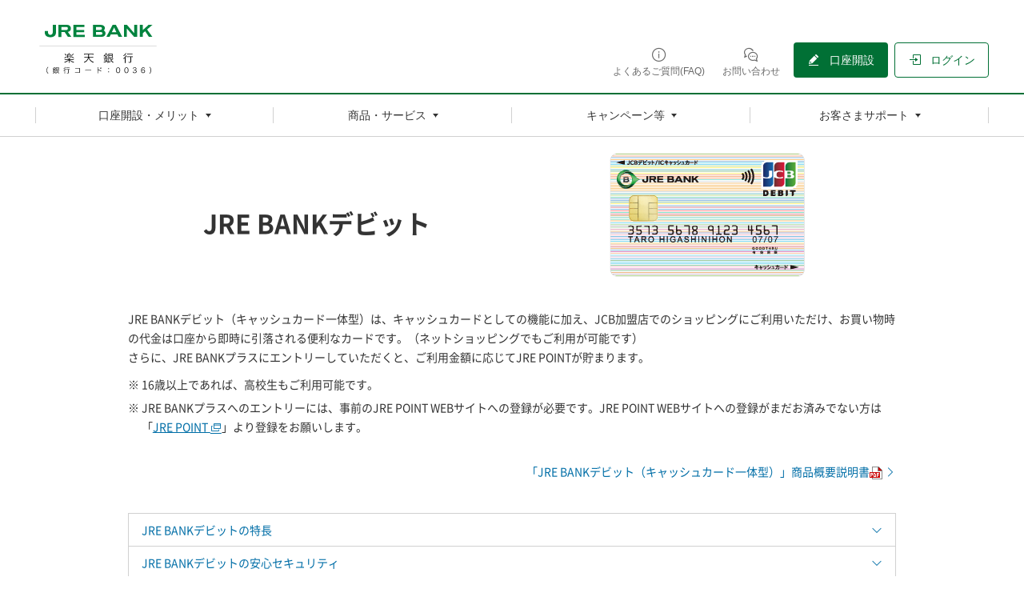

--- FILE ---
content_type: text/html
request_url: https://www.rakuten-bank.co.jp/jrebank/jrebank-debit/
body_size: 11068
content:
<!DOCTYPE html>
<html lang="ja">
<head>
  <meta charset="UTF-8">
  <meta name="author" content="楽天銀行株式会社">
  <meta name="copyright" content="Copyright © 2001 Rakuten Bank, Ltd. All Rights Reserved.">
  <title>JRE BANKデビット - JRE BANK</title>
  <meta name="description" content="JCBブランドのJRE BANKデビット！即時決済のデビットカードがおすすめ！利用後はすぐにスマホでかんたんに確認！ご利用に応じてJRE POINTが獲得できます。">
  <meta property="og:site_name" content="JRE BANK">
  <meta property="og:title" content="JRE BANKデビット - JRE BANK">
  <meta property="og:url" content="https://www.rakuten-bank.co.jp/jrebank/jrebank-debit/">
  <meta property="og:description" content="JCBブランドのJRE BANKデビット！即時決済のデビットカードがおすすめ！利用後はすぐにスマホでかんたんに確認！ご利用に応じてJRE POINTが獲得できます。">
  <meta property="og:type" content="article">
  <meta property="og:image" content="https://www.rakuten-bank.co.jp/jrebank/shared/images/ogp-img-01.png">
  <meta name="robots" content="INDEX, FOLLOW, NOODP">
  <meta name="theme-color" content="#017035">
  <meta http-equiv="X-UA-Compatible" content="IE=edge">
  <meta name="viewport" content="width=device-width, initial-scale=1.0, maximum-scale=1.0, minimum-scale=1">
  
  <link rel="canonical" href="https://www.rakuten-bank.co.jp/jrebank/jrebank-debit/">
  <link rel="icon" href="/jrebank/favicon.ico">
  <link rel="apple-touch-icon" href="/jrebank/apple-touch-icon.png">
  <link rel="manifest" href="/jrebank/manifest.webmanifest">
  <link rel="stylesheet" href="/jrebank/shared/css/common/template.css">
  <link rel="stylesheet" href="/jrebank/shared/css/common/swiper.min.css">
  <link rel="stylesheet" href="/jrebank/css/style.css">
  <link rel="stylesheet" href="/jrebank/jrebank-debit/css/style.css">
  
  <!-- Google tag (gtag.js) --> 
<script async="" src="https://www.googletagmanager.com/gtm.js?id=GTM-5FL3PGCH"></script>
<script async src="https://www.googletagmanager.com/gtag/js?id=G-QB0RXLYHBY"></script>
<script>   
  window.dataLayer = window.dataLayer || [];   
  function gtag(){dataLayer.push(arguments);}   
  gtag('js', new Date());   
  gtag('config', 'G-QB0RXLYHBY');
</script>
<!-- End Google tag (gtag.js) -->
</head>

<body>
  <!-- Google Tag Manager (noscript) -->
<noscript><iframe src="https://www.googletagmanager.com/ns.html?id=GTM-5FL3PGCH" height="0" width="0" style="display:none;	visibility:hidden"></iframe></noscript>
<!-- End Google Tag Manager (noscript) -->
<link rel="stylesheet" href="/jrebank/shared/css/common/headerfooter/FontEmbed.production.min.css">
<!-- RWDに必要 -->
<link rel="stylesheet" href="/jrebank/shared/css/common/headerfooter/style_res.css?20250409">
<!-- /RWDに必要 -->
<header id="PageTop" class="p-rf-h" role="banner" data-scroll-header>
<div class="p-rf-h__main">
  <div class="p-rf-h_main">
    <div class="l-rf-container">
      <button class="c-rf-button js-trigger u-hidden-lg" type="button" data-type="icon" data-modal-target="main-menu" data-modal-trigger="open"><span><i class="rex-icon-menu" aria-hidden="true"></i><h2 class="c-rf-button__text">メニュー</h2></span></button>
      <div class="p-rf-h_main__wrap -left">
        <span class="p-rf-h_main__logo">
          <a href="/jrebank/">
            <img class="u-hidden-lg" src="/jrebank/shared/images/header/logo.svg" alt="JRE BANK 楽天銀行（銀行コード：0036）" width="106">
            <img class="u-visible-lg" src="/jrebank/shared/images/header/logo.svg" alt="JRE BANK 楽天銀行（銀行コード：0036）" width="157">
          </a>
        </span>
      </div>
      <div class="p-rf-h_main__wrap -right">
        <ul>
          <li>
            <a class="c-rf-button u-visible-lg" href="https://help-jrebank.rakuten-bank.net/" target="_blank" data-type="icon" aria-label="よくあるご質問(FAQ)（別ウィンドウで開く）">
              <span>
                <i class="rex-icon-info-outlined" aria-hidden="true"></i>
                <span class="c-rf-button__text">よくあるご質問(FAQ)</span>
              </span>
            </a>
          </li>
          <li>
            <a class="c-rf-button u-visible-lg" href="/jrebank/contact/" data-type="icon">
              <span>
                <i class="rex-icon-chat-outlined" aria-hidden="true"></i>
                <span class="c-rf-button__text">お問い合わせ</span>
              </span>
            </a>
          </li>
          <li>
            <a class="c-rf-button u-visible-lg" href="/jrebank/account/" data-type="fill">
              <span>
                <i class="rex-icon-edit-filled" aria-hidden="true"></i>
                <span class="c-rf-button__text">口座開設</span>
              </span>
            </a>
            <a class="c-rf-button u-hidden-lg" href="/jrebank/account/" data-type="icon">
              <span>
                <i class="rex-icon-edit-outlined" aria-hidden="true"></i>
                <span class="c-rf-button__text">口座開設</span>
              </span>
            </a>
          </li>
          <li>
            <!-- <a class="c-rf-button u-visible-lg open-w" href="" data-type="basic" aria-label="ログイン（別ウィンドウで開く）">
              <span>
                <i class="rex-icon-login" aria-hidden="true"></i>
                <span class="c-rf-button__text">ログイン</span>
              </span>
            </a> 別ウィンドウで開くパターン-->
            <a class="c-rf-button u-visible-lg" href="https://sfes.rakuten-bank.co.jp/MS/main/RbS?CID=M_START&CMD=LOGIN&BAAS_CODE=JRE" data-type="basic" target="_blank" aria-label="ログイン（別ウィンドウで開く）">
              <span>
                <i class="rex-icon-login" aria-hidden="true"></i>
                <span class="c-rf-button__text">ログイン</span>
              </span>
            </a>
            <a class="c-rf-button u-hidden-lg" href="https://sfes.rakuten-bank.co.jp/MS/main/RbS?CID=M_START&CMD=LOGIN&BAAS_CODE=JRE" data-type="icon" target="_blank" aria-label="ログイン（別ウィンドウで開く）">
              <span>
                <i class="rex-icon-login" aria-hidden="true"></i>
                <span class="c-rf-button__text">ログイン</span>
              </span>
            </a>
          </li>
        </ul>
      </div>
    </div>
  </div>
</div>

      <!-- header menu -->
        
<style>
.rex-icon-top-icon-chatbot:before {
    content: url(/shared/images/top/icon_chatbot.svg);
    display: inline-block;
    margin-right: 8px;
}
.rex-icon-top-icon-chatbot {
    transform: scale(0.32);
}
@media screen and (max-width: 1023px){
.rex-icon-top-icon-chatbot {
    transform: scale(0.32)!important;
    top: -8%!important;
    right: 100%!important;
}
}
@media screen and (min-width: 1022px){
.rex-icon-top-icon-chatbot {
    bottom: 80%!important;
    right: 100%!important;
}
}

.p-rf-gnav__menuBoxHead.menu_support > .c-rf-text {
    font-size: 14px;
}
.p-rf-gnav__menuBoxHead.menu_support > .p-rf-gnav .c-rf-link:hover {
    text-align: left;
}

.c-rf-link .c-rf-link__text .rex-icon-top-cancelCSS {
  position: relative;
  right: 0;
  top: 0;
  transform: translateY(0%);
  margin-left: 4px;
}

</style>
  <div class="p-rf-h__gnav">
    <div class="p-rf-h_gnav" id="main-menu" data-role="main-menu" aria-labelledby="menuTitle">
      <div class="u-hidden-lg" data-modal-position="start"></div>
      <div class="l-rf-container">
        <div class="p-rf-h_gnav__head u-hidden-lg">
          <div class="p-rf-h_gnav__title" id="menuTitle">メニュー</div>
          <button class="c-rf-button js-trigger u-hidden-lg" type="button" data-type="icon" data-modal-target="main-menu" data-modal-trigger="close"><span><i class="rex-icon-close" aria-hidden="true"></i><span class="c-rf-button__text">閉じる</span></span></button>
        </div>
        <nav class="p-rf-gnav" role="navigation" aria-label="メインメニュー">
          <ul class="p-rf-gnav__list col-greater-3">
            <li class="u-hidden-lg" data-level="1">
              <a class="c-rf-button c-rf-home" href="/jrebank/" data-type="mega-link">
                <span>
                  <i class="rex-icon-home-outlined" aria-hidden="true"></i>
                  <span class="c-rf-button__text">JRE BANK トップ</span>
                </span>
              </a>
            </li>
            <li data-level="1">
              <button class="c-rf-button js-trigger" type="button" data-type="mega-down" aria-expanded="false" aria-controls="h-menu1">
                <span>
                  <span class="c-rf-button__text">口座開設・メリット</span>
                  <i class="rex-icon-chevron-down" aria-hidden="true"></i>
                </span>
              </button>
              <div class="p-rf-gnav__wrap" id="h-menu1" aria-hidden="true">
                <div class="p-rf-gnav__menu -col-2 -hasIcon">
                  <div class="p-rf-gnav__menuWrap">
                    <dl class="p-rf-gnav__menuBox">
                      <dt class="p-rf-gnav__menuBoxHead">
                        <span class="c-rf-text u-visible-lg">
                          <i class="rex-icon bankicon-32-open-account-l" aria-hidden="true"></i>
                          <span>口座開設</span>
                        </span>
                        <button class="c-rf-button u-hidden-lg js-trigger" type="button" aria-controls="h-menu1-1" aria-expanded="false" data-type="acc">
                          <span>
                            <i class="rex-icon bankicon-32-open-account-l" aria-hidden="true"></i>
                            <span class="c-rf-button__text">口座開設</span>
                            <i class="rex-icon-chevron-down" aria-hidden="true"></i>
                          </span>
                        </button>
                      </dt>
                      <dd class="p-rf-gnav__menuBoxBody" id="h-menu1-1">
                        <ul>
                          <li data-level="2">
                            <a class="c-rf-link -basic" href="/jrebank/account/">
                              <span>
                                <span class="c-rf-link__text">口座開設する</span>
                              </span>
                            </a>
                          </li>
                          <li data-level="2">
                            <a class="c-rf-link -basic" href="/jrebank/account/id/">
                              <span>
                                <span class="c-rf-link__text">本人確認書類</span>
                              </span>
                            </a>
                          </li>
                          <li data-level="2">
                            <a class="c-rf-link -basic" href="/jrebank/account/revision/">
                              <span>
                                <span class="c-rf-link__text">申込内容の修正・取消</span>
                              </span>
                            </a>
                          </li>
                          <li data-level="2">
                            <a class="c-rf-link -basic" href="https://saos.rakuten-bank.co.jp/AOS/rb/PEntryApplyStatusSelectMain_ExecuteCommand.do?BAAS_CODE=JRE" target="_blank" aria-label="別ウィンドウで開く">
                              <span>
                                <span class="c-rf-link__text">口座開設進捗状況を確認<i class="rex-icon rex-icon-new-window-outlined rex-icon-top-cancelCSS"></i></span>
                              </span>
                            </a>
                          </li>
                          <li data-level="2">
                            <a class="c-rf-link -basic" href="/jrebank/guide/login/first/">
                              <span>
                                <span class="c-rf-link__text">はじめてのログイン</span>
                              </span>
                            </a>
                          </li>
                        </ul>
                      </dd>
                    </dl>
                    <dl class="p-rf-gnav__menuBox">
                      <dt class="p-rf-gnav__menuBoxHead">
                        <span class="c-rf-text u-visible-lg">
                          <i class="rex-icon bankicon-32-merit-l" aria-hidden="true"></i>
                          <span>メリット等</span>
                        </span>
                        <button class="c-rf-button u-hidden-lg js-trigger" type="button" aria-controls="h-menu1-2" aria-expanded="false" data-type="acc">
                          <span>
                            <i class="rex-icon bankicon-32-merit-l" aria-hidden="true"></i>
                            <span class="c-rf-button__text">メリット等</span>
                            <i class="rex-icon-chevron-down" aria-hidden="true"></i>
                          </span>
                        </button>
                      </dt>
                      <dd class="p-rf-gnav__menuBoxBody" id="h-menu1-2">
                        <ul>
                          <li data-level="2">
                            <a class="c-rf-link -basic" href="/jrebank/merit/">
                              <span>
                                <span class="c-rf-link__text">JRE BANKのメリット</span>
                              </span>
                            </a>
                          </li>
                          <li data-level="2">
                            <a class="c-rf-link -basic" href="/jrebank/jrebank-plus/">
                              <span>
                                <span class="c-rf-link__text">JRE BANKプラス</span>
                              </span>
                            </a>
                          </li>
                        </ul>
                      </dd>
                    </dl>
                  </div>
                </div>
                <button class="c-rf-close-button js-megaClose" type="button" aria-label="閉じる" data-type="close"><i class="rex-icon-close" aria-hidden="true"></i></button>
              </div>
            </li>
            <li data-level="1">
              <button class="c-rf-button js-trigger" type="button" data-type="mega-down" aria-expanded="false" aria-controls="h-menu2">
                <span>
                  <span class="c-rf-button__text">商品・サービス</span>
                  <i class="rex-icon-chevron-down" aria-hidden="true"></i>
                </span>
              </button>
              <div class="p-rf-gnav__wrap" id="h-menu2" aria-hidden="true">
                <div class="p-rf-gnav__menu -col-4 -hasIcon">
                  <div class="p-rf-gnav__menuWrap">
                    <dl class="p-rf-gnav__menuBox">
                      <dt class="p-rf-gnav__menuBoxHead">
                        <span class="c-rf-text u-visible-lg">
                          <i class="rex-icon bankicon-32-withdrawal-l" aria-hidden="true"></i>
                          <span>入出金・受取</span>
                        </span>
                        <button class="c-rf-button u-hidden-lg js-trigger" type="button" aria-controls="h-menu1-1" aria-expanded="false" data-type="acc">
                          <span>
                            <i class="rex-icon bankicon-32-withdrawal-l" aria-hidden="true"></i>
                            <span class="c-rf-button__text">入出金・受取</span>
                            <i class="rex-icon-chevron-down" aria-hidden="true"></i>
                          </span>
                        </button>
                      </dt>
                      <dd class="p-rf-gnav__menuBoxBody">
                        <ul>
                          <li data-level="2">
                            <a class="c-rf-link -basic" href="/jrebank/atm/">
                              <span>
                                <span class="c-rf-link__text">ATM入出金</span>
                              </span>
                            </a>
                          </li>
                          <li data-level="2">
                            <a class="c-rf-link -basic" href="/jrebank/salary/">
                              <span>
                                <span class="c-rf-link__text">給与・賞与の受取</span>
                              </span>
                            </a>
                          </li>
                          <li data-level="2">
                            <a class="c-rf-link -basic" href="/jrebank/annuity/">
                              <span>
                                <span class="c-rf-link__text">年金の受取</span>
                              </span>
                            </a>
                          </li>
                          <li data-level="2">
                            <a class="c-rf-link -basic" href="/jrebank/incoming/">
                              <span>
                                <span class="c-rf-link__text">海外送金・外貨送金の受取</span>
                              </span>
                            </a>
                          </li>
                        </ul>
                      </dd>
                    </dl>
                    <dl class="p-rf-gnav__menuBox">
                      <dt class="p-rf-gnav__menuBoxHead">
                        <span class="c-rf-text u-visible-lg">
                          <i class="rex-icon bankicon-32-transfer-l" aria-hidden="true"></i>
                          <span>振込・支払</span>
                        </span>
                        <button class="c-rf-button u-hidden-lg js-trigger" type="button" aria-controls="h-menu1-1" aria-expanded="false" data-type="acc">
                          <span>
                            <i class="rex-icon bankicon-32-transfer-l" aria-hidden="true"></i>
                            <span class="c-rf-button__text">振込・支払</span><i class="rex-icon-chevron-down" aria-hidden="true"></i>
                          </span>
                        </button>
                      </dt>
                      <dd class="p-rf-gnav__menuBoxBody">
                        <ul>
                          <li data-level="2">
                            <a class="c-rf-link -basic" href="/jrebank/transfer/">
                              <span>
                                <span class="c-rf-link__text">振込・送金</span>
                              </span>
                            </a>
                          </li>
                          <li data-level="2">
                            <a class="c-rf-link -basic js-trigger" href="/jrebank/transfer/index.html#anchor-06" data-modal-target="main-menu" data-modal-trigger="close" data-scroll>
                              <span>
                                <span class="c-rf-link__text">口座振替（自動引落）</span>
                              </span>
                            </a>
                          </li>
                          <li data-level="2">
                            <a class="c-rf-link -basic" href="/jrebank/autopay-view-card/">
                              <span>
                                <span class="c-rf-link__text">ビューカードご利用代金<br>引落（自動引落）</span>
                              </span>
                            </a>
                          </li>
                          <li data-level="2">
                            <a class="c-rf-link -basic js-trigger" href="/jrebank/transfer/index.html#anchor-08" data-modal-target="main-menu" data-modal-trigger="close" data-scroll>
                              <span>
                                <span class="c-rf-link__text">コンビニ支払サービス<br>（アプリで払込票支払い）</span>
                              </span>
                            </a>
                          </li>
                          <li data-level="2">
                            <a class="c-rf-link -basic js-trigger" href="/jrebank/transfer/index.html#anchor-09" data-modal-target="main-menu" data-modal-trigger="close" data-scroll>
                              <span>
                                <span class="c-rf-link__text">Pay-easy（ペイジー）</span>
                              </span>
                            </a>
                          </li>
                          <li data-level="2">
                            <a class="c-rf-link -basic" href="/jrebank/jrebank-debit/">
                              <span>
                                <span class="c-rf-link__text">JRE BANKデビット</span>
                              </span>
                            </a>
                          </li>
                        </ul>
                      </dd>
                    </dl>
                    <dl class="p-rf-gnav__menuBox">
                      <dt class="p-rf-gnav__menuBoxHead">
                        <span class="c-rf-text u-visible-lg">
                          <i class="rex-icon bankicon-32-savings-l " aria-hidden="true"></i>
                          <span>ためる・ふやす</span>
                        </span>
                        <button class="c-rf-button u-hidden-lg js-trigger" type="button" aria-controls="h-menu1-1" aria-expanded="false" data-type="acc">
                          <span>
                            <i class="rex-icon bankicon-32-savings-l " aria-hidden="true"></i>
                            <span class="c-rf-button__text">ためる・ふやす</span>
                            <i class="rex-icon-chevron-down" aria-hidden="true"></i>
                          </span>
                        </button>
                      </dt>
                      <dd class="p-rf-gnav__menuBoxBody">
                        <ul>
                          <li data-level="2">
                            <a class="c-rf-link -basic" href="/jrebank/savings/">
                              <span>
                                <span class="c-rf-link__text">普通預金</span>
                              </span>
                            </a>
                          </li>
                          <li data-level="2">
                            <a class="c-rf-link -basic" href="/jrebank/term/">
                              <span>
                                <span class="c-rf-link__text">定期預金</span>
                              </span>
                            </a>
                          </li>
                          <li data-level="2">
                            <a class="c-rf-link -basic" href="/jrebank/manki/">
                              <span>
                                <span class="c-rf-link__text">楽天エクステ預金</span>
                              </span>
                            </a>
                          </li>
                          <li data-level="2">
                            <a class="c-rf-link -basic" href="/jrebank/dual-about/">
                              <span>
                                <span class="c-rf-link__text">楽天デュアル定期預金</span>
                              </span>
                            </a>
                          </li>
                          <li data-level="2">
                            <a class="c-rf-link -basic" href="/jrebank/forexdep/">
                              <span>
                                <span class="c-rf-link__text">外貨預金</span>
                              </span>
                            </a>
                          </li>
                          <li data-level="2">
                            <a class="c-rf-link -basic" href="/jrebank/moneybridge/">
                              <span>
                                <span class="c-rf-link__text">マネーブリッジ（証券連携）</span>
                              </span>
                            </a>
                          </li>
                        </ul>
                      </dd>
                    </dl>
                    <dl class="p-rf-gnav__menuBox">
                      <dt class="p-rf-gnav__menuBoxHead">
                        <span class="c-rf-text u-visible-lg">
                          <i class="rex-icon bankicon-32-loan-housing-l"></i>
                          <span>かりる</span>
                        </span>
                        <button class="c-rf-button u-hidden-lg js-trigger" type="button" aria-controls="h-menu2-4" aria-expanded="false" data-type="acc">
                          <span>
                            <i class="rex-icon bankicon-32-loan-housing-l"></i>
                            <span class="c-rf-button__text">かりる</span>
                            <i class="rex-icon-chevron-down" aria-hidden="true"></i>
                          </span>
                        </button>
                      </dt>
                      <dd class="p-rf-gnav__menuBoxBody h-menu2-4">
                        <ul>
                          <li data-level="2">
                            <a class="c-rf-link -basic" href="/jrebank/home-loan/">
                              <span>
                                <span class="c-rf-link__text">住宅ローン</span>
                              </span>
                            </a>
                          </li>
                          <li data-level="2">
                            <a class="c-rf-link -basic" href="/jrebank/other-loans/">
                              <span>
                                <span class="c-rf-link__text">その他ローン（返済口座設定のみ可能）</span>
                              </span>
                            </a>
                          </li>
                        </ul>
                      </dd>
                    </dl>
                  </div>
                  <div class="p-rf-gnav__menuWrap">
                    <dl class="p-rf-gnav__menuBox">
                      <dt class="p-rf-gnav__menuBoxHead">
                        <span class="c-rf-text u-visible-lg">
                          <i class="rex-icon-lucky-kuji-outlined" aria-hidden="true"></i>
                          <span>楽しむ</span>
                        </span>
                        <button class="c-rf-button u-hidden-lg js-trigger" type="button" aria-controls="h-menu2-4" aria-expanded="false" data-type="acc">
                          <span>
                            <i class="rex-icon-lucky-kuji-outlined" aria-hidden="true"></i>
                            <span class="c-rf-button__text">楽しむ</span>
                            <i class="rex-icon-chevron-down" aria-hidden="true"></i>
                          </span>
                        </button>
                      </dt>
                      <dd class="p-rf-gnav__menuBoxBody h-menu2-4">
                        <ul>
                          <li data-level="2">
                            <a class="c-rf-link -basic" href="/jrebank/takarakuji/">
                              <span>
                                <span class="c-rf-link__text">宝くじ</span>
                              </span>
                            </a>
                          </li>
                          <li data-level="2">
                            <a class="c-rf-link -basic" href="/jrebank/toto/">
                              <span>
                                <span class="c-rf-link__text">BIG・toto</span>
                              </span>
                            </a>
                          </li>
                          <li data-level="2">
                            <a class="c-rf-link -basic" href="/jrebank/toto/winner/">
                              <span>
                                <span class="c-rf-link__text">WINNER</span>
                              </span>
                            </a>
                          </li>
                          <li data-level="2">
                            <a class="c-rf-link -basic" href="/jrebank/koueirace/">
                              <span>
                                <span class="c-rf-link__text">公営競技</span>
                              </span>
                            </a>
                          </li>
                        </ul>
                      </dd>
                    </dl>
                    <dl class="p-rf-gnav__menuBox">
                      <dt class="p-rf-gnav__menuBoxHead">
                        <span class="c-rf-text u-visible-lg">
                          <i class="rex-icon bankicon-32-save-increase-l"></i>
                          <span>資産を管理する</span>
                        </span>
                        <button class="c-rf-button u-hidden-lg js-trigger" type="button" aria-controls="h-menu2-4" aria-expanded="false" data-type="acc">
                          <span>
                            <i class="rex-icon bankicon-32-save-increase-l"></i>
                            <span class="c-rf-button__text">資産を管理する</span>
                            <i class="rex-icon-chevron-down" aria-hidden="true"></i>
                          </span>
                        </button>
                      </dt>
                      <dd class="p-rf-gnav__menuBoxBody h-menu2-4">
                        <ul>
                          <li data-level="2">
                            <a class="c-rf-link -basic" href="/jrebank/money/">
                              <span>
                                <span class="c-rf-link__text">マネーサポート</span>
                              </span>
                            </a>
                          </li>
                        </ul>
                      </dd>
                    </dl>
                  </div>
                  <div class="p-rf-gnav__menuWrap">
                    <ul class="p-rf-gnav__menuLinks">
                      <li>
                        <a class="c-rf-link -basic" href="/jrebank/charge/">
                          <span>
                            <span class="c-rf-link__text -lv2">手数料一覧</span>
                            <i class="rex-icon-chevron-right"></i>
                          </span>
                        </a>
                      </li>
                      <li>
                        <a class="c-rf-link -basic" href="/jrebank/interest/">
                          <span>
                            <span class="c-rf-link__text -lv2">金利一覧</span>
                            <i class="rex-icon-chevron-right"></i>
                          </span>
                        </a>
                      </li>
                      <li>
                        <a class="c-rf-link -basic" href="/jrebank/security/">
                          <span>
                            <span class="c-rf-link__text -lv2">セキュリティ</span>
                            <i class="rex-icon-chevron-right"></i>
                          </span>
                        </a>
                      </li>
                    </ul>
                  </div>
                </div>
                <button class="c-rf-close-button js-megaClose" type="button" aria-label="閉じる" data-type="close"><i class="rex-icon-close" aria-hidden="true"></i></button>
              </div>
            </li>
            <li data-level="1">
              <button class="c-rf-button js-trigger" type="button" data-type="mega-down" aria-expanded="false" aria-controls="h-menu4">
                <span>
                  <span class="c-rf-button__text">キャンペーン等</span>
                  <i class="rex-icon-chevron-down" aria-hidden="true"></i>
                </span>
              </button>
              <div class="p-rf-gnav__wrap" id="h-menu3" aria-hidden="true">
                <div class="p-rf-gnav__menu -simple">
                  <div class="p-rf-gnav__menuWrap">
                    <ul class="p-rf-gnav__menuBox w-100">
                      <li data-level="2">
                        <a class="c-rf-link -basic" href="/jrebank/campaign/">
                          <span>
                            <span class="c-rf-link__text -lv2">キャンペーン・プログラム一覧</span>
                          </span>
                        </a>
                      </li>
                    </ul>
                  </div>
                </div>
                <button class="c-rf-close-button js-megaClose" type="button" aria-label="閉じる" data-type="close"><i class="rex-icon-close" aria-hidden="true"></i></button>
              </div>
            </li>
            <li data-level="1">
              <button class="c-rf-button js-trigger" type="button" data-type="mega-down" aria-expanded="false" aria-controls="h-menu3">
                <span>
                  <span class="c-rf-button__text">お客さまサポート</span>
                  <i class="rex-icon-chevron-down" aria-hidden="true"></i>
                </span>
              </button>
              <div class="p-rf-gnav__wrap" id="h-menu4" aria-hidden="true">
                <div class="p-rf-gnav__menu -simple">
                  <div class="p-rf-gnav__menuWrap">
                    <ul class="p-rf-gnav__menuBox w-100">
                      <li data-level="2">
                        <a class="c-rf-link -basic -icon" href="/jrebank/guide/initialize/">
                          <i class="rex-icon rex-icon-new-user" aria-hidden="true"></i>
                          <span>
                            <span class="c-rf-link__text -lv2">初期設定</span>
                          </span>
                        </a>
                      </li>
                      <li data-level="2">
                        <a class="c-rf-link -basic -icon" href="/jrebank/guide/" target="_blank" aria-label="別ウィンドウで開く">
                          <i class="rex-icon bankicon-32-guide-l" aria-hidden="true"></i>
                          <span>
                            <span class="c-rf-link__text -lv2">ご利用ガイド</span>
                          </span>
                        </a>
                      </li>
                      <li data-level="2">
                        <a class="c-rf-link -basic -icon" href="https://help-jrebank.rakuten-bank.net/" target="_blank" aria-label="別ウィンドウで開く">
                          <i class="rex-icon rex-icon-help-outlined" aria-hidden="true"></i>
                          <span>
                            <span class="c-rf-link__text -lv2">よくあるご質問</span>
                          </span>
                        </a>
                      </li>
                      <li data-level="2">
                        <a class="c-rf-link -basic -icon" href="/jrebank/contact/">
                          <i class="rex-icon rex-icon-chat-outlined" aria-hidden="true"></i>
                          <span>
                            <span class="c-rf-link__text -lv2">お問い合わせ</span>
                          </span>
                        </a>
                      </li>
                    </ul>
                  </div>
                </div>
                <button class="c-rf-close-button js-megaClose" type="button" aria-label="閉じる" data-type="close"><i class="rex-icon-close" aria-hidden="true"></i></button>
              </div>
            </li>
          </ul>
        </nav>
      </div>
      <div class="u-hidden-lg" data-modal-position="end"></div>
    </div>
  </div>

      <!-- header menu -->
</header>

  <main class="l-main">
    <!-- <section class="l-section">
			<div class="l-section__inner">
				<nav class="c-breadcrumb">
          <ol>
            <li><a href="/jrebank/">JRE BANK</a> &gt; </li>
            <li>JRE BANKデビット</li>
          </ol>
				</nav>
			</div>
		</section> -->
    <section class="l-section">
      <div class="l-section__inner">
        <div class="l-grid hidden--sp text-center">
          <h1 class="c-heading-lv1 l-grid__col-2 mt-8">JRE BANKデビット</h1>
          <div class="l-grid__col-2">
            <img src="/jrebank/jrebank-debit/images/jrebank_debit_card.png" alt="" width="244px">
          </div>
        </div>
        <div class="hidden--pc mt-0">
          <h1 class="c-heading-lv1">JRE BANKデビット</h1>
          <div class="text-center">
            <img src="/jrebank/jrebank-debit/images/jrebank_debit_card.png" alt="" width="244px">
          </div>
        </div>
        <p class="mt-5">JRE BANKデビット（キャッシュカード一体型）は、キャッシュカードとしての機能に加え、JCB加盟店でのショッピングにご利用いただけ、お買い物時の代金は口座から即時に引落される便利なカードです。（ネットショッピングでもご利用が可能です）<br>さらに、JRE BANKプラスにエントリーしていただくと、ご利用金額に応じてJRE POINTが貯まります。</p>
        <ul class="c-list-caution">
          <li>※ 16歳以上であれば、高校生もご利用可能です。</li>
          <li>※ JRE BANKプラスへのエントリーには、事前のJRE POINT WEBサイトへの登録が必要です。JRE POINT WEBサイトへの登録がまだお済みでない方は「<a href="/jrebank/rd/jreg/jrebank-debit/jrepoint.html" target="_blank">JRE POINT <i class="rex-icon rex-icon-new-window-outlined"></i></a>」より登録をお願いします。</li>
        </ul>
        <ul>
          <li class="u-align-right">
            <a href="/jrebank/jrebank-debit/pdf/jrebank-debit-manual-01.pdf" target="_blank">「JRE BANKデビット（キャッシュカード一体型）」商品概要説明書<img src="/jrebank/jrebank-debit/images/icon-pdf-01.gif" alt="PDF" width="16" height="16"> <i class="rex-icon rex-icon-chevron-right"></i></a>
          </li>
        </ul>
        <div class="l-section__inner mt-5">
          <ul class="c-menulist">
            <li>
              <a class="c-link-button px-0 py-0 border-none" href="#anchor-01"><span>JRE BANKデビットの特長</span> <i class="rex-icon rex-icon-chevron-down"></i></a>
            </li>
            <li>
              <a class="c-link-button px-0 py-0 border-none" href="#anchor-02"><span>JRE BANKデビットの安心セキュリティ</span> <i class="rex-icon rex-icon-chevron-down"></i></a>
            </li>
            <li>
              <a class="c-link-button px-0 py-0 border-none" href="#anchor-09"><span>JRE BANKデビット機能を知る</span> <i class="rex-icon rex-icon-chevron-down"></i></a>
            </li>
          </ul>
        </div>
        <h2 id="anchor-01" class="c-heading-lv2">JRE BANKデビットの特長</h2>
        <div class="hidden--sp">
          <div class="l-grid">
            <div class="l-grid__col-2">
              <div class="c-media">
                <figure class="c-media__image">
                  <img src="/jrebank/jrebank-debit/images/icon_money.svg" alt="" class="" width="60px">
                </figure>
                <div class="c-media__col">
                  <p class="c-subtitle --medium">年会費永年無料</p>
                  <p>年会費無料でずっと使える</p>
                </div>
              </div>
            </div>
            <div class="l-grid__col-2">
              <div class="c-media">
                <figure class="c-media__image">
                  <img src="/jrebank/jrebank-debit/images/icon_house.svg" alt="" class="" width="60px">
                </figure>
                <div class="c-media__col">
                  <p class="c-subtitle --medium">世界中のJCB加盟店で使える</p>
                  <p>海外での現地通貨引出も可能</p>
                </div>
              </div>
            </div>
          </div>
          <div class="l-grid">
            <div class="l-grid__col-2">
              <div class="c-media">
                <figure class="c-media__image">
                  <img src="/jrebank/jrebank-debit/images/icon_point.svg" alt="" class="" width="60px">
                </figure>
                <div class="c-media__col">
                  <p class="c-subtitle --medium">JRE POINTが貯まる</p>
                  <p><span class="font-w-bold">20歳未満のかた：200円ごとに1ポイント</span><br>20歳以上のかた：500円ごとに1ポイント<br>（JRE POINTの獲得にはJRE BANKプラスへのエントリーが必要です）</p>
                  <ul class="c-list-caution">
                    <li>※ 前月1日～前月末日までのお取引内容に応じたポイントを毎月20日頃に進呈</li>
                    <li>※ JRE POINTの進呈には、ポイント進呈予定月の1日時点で「JRE POINTリンク登録」が完了していることが必要です。</li>
                  </ul>
                </div>
              </div>
            </div>
            <div class="l-grid__col-2">
              <div class="c-media">
                <figure class="c-media__image">
                  <img src="/jrebank/jrebank-debit/images/icon_contactless.svg" alt="" class="" width="60px" height="57px">
                </figure>
                <div class="c-media__col">
                  <p class="c-subtitle --medium">タッチ決済に対応</p>
                  <p>タッチ決済対応のお店ではカンタンにお支払い</p>
                </div>
              </div>
            </div>
          </div>
        </div>
        <div class="hidden--pc mt-6">
          <div class="c-media">
            <figure class="c-media__image">
              <img src="/jrebank/jrebank-debit/images/icon_money.svg" alt="" class="" width="60px">
            </figure>
            <div class="c-media__col">
              <p class="c-subtitle --medium">年会費永年無料</p>
              <p>年会費無料でずっと使える</p>
            </div>
          </div>
          <div class="c-media mt-8">
            <figure class="c-media__image">
              <img src="/jrebank/jrebank-debit/images/icon_house.svg" alt="" class="" width="60px">
            </figure>
            <div class="c-media__col">
              <p class="c-subtitle --medium">世界中のJCB加盟店で使える</p>
              <p>海外での現地通貨引出も可能</p>
            </div>
          </div>
          <div class="c-media mt-8">
            <figure class="c-media__image">
              <img src="/jrebank/jrebank-debit/images/icon_point.svg" alt="" class="" width="60px">
            </figure>
            <div class="c-media__col">
              <p class="c-subtitle --medium">JRE POINTが貯まる</p>
              <p><span class="font-w-bold">20歳未満のかた：200円ごとに1ポイント</span><br>20歳以上のかた：500円ごとに1ポイント<br>（JRE POINTの獲得にはJRE BANKプラスへのエントリーが必要です）</p>
              <ul class="c-list-caution">
                <li>※ 前月1日～前月末日までのお取引内容に応じたポイントを毎月20日頃に進呈</li>
                <li>※ JRE POINTの進呈には、ポイント進呈予定月の1日時点で「JRE POINTリンク登録」が完了していることが必要です。</li>
              </ul>
            </div>
          </div>
          <div class="c-media mt-8">
            <figure class="c-media__image">
              <img src="/jrebank/jrebank-debit/images/icon_contactless.svg" alt="" class="" width="60px" height="55px">
            </figure>
            <div class="c-media__col">
              <p class="c-subtitle --medium">タッチ決済に対応</p>
              <p>タッチ決済対応のお店ではカンタンにお支払い</p>
            </div>
          </div>
        </div>
        <h2 id="anchor-02" class="c-heading-lv2 mb-3">JRE BANKデビットの安心セキュリティ</h2>
        <div id="anchor-03" class="c-accordion">
          <button type="button" aria-expanded="false" class="c-accordion__heading js-accoTrigger">
            J/Secure
          </button>
          <div class="c-accordion__body js-accoBody">
            <p class="text-center">
              <img src="/jrebank/jrebank-debit/images/img_02.png" alt="J/Secure">
            </p>
            <p>「J/Secure」とは、インターネットショッピングの際に「カード番号」や「有効期限」などのカード情報に加え、あらかじめお客さまが登録された「ワンタイム認証用メールアドレス」へ発行された「ワンタイムキー」をご入力いただくことにより、カード情報の盗用による「なりすまし」などの不正利用を未然に防止するサービスです。</p>
            <ul>
              <li class="u-align-right">
                <a href="/jrebank/guide/card/prepaid/unregistered-jcb-secure/" target="_blank">J/Secure（3Dセキュア）を詳しく見る <i class="rex-icon rex-icon-new-window-outlined"></i></a>
              </li>
            </ul>
          </div>
        </div>
        <div id="anchor-04" class="c-accordion">
          <button type="button" aria-expanded="false" class="c-accordion__heading js-accoTrigger">
            JRE BANKデビットの一時利用停止
          </button>
          <div class="c-accordion__body js-accoBody">
            <p>ログイン後の画面から<span class="font-w-bold">いつでもデビット機能を一時的に利用停止する設定ができます。</span>海外での利用のみを利用停止することも可能です。 </p>
            <ul class="c-list-caution">
              <li>※ デビット機能の利用停止を設定していても、キャッシュカード機能（国内提携ATMでの入出金／残高照会）はご利用いただけます。</li>
              <li>※ セキュリティ関連機能の設定や解除などのお手続きは、セキュリティ上、お電話やメールにて承ることが一切できません。<br>お客さまご自身でログイン後の画面からの操作をお願いいたします。</li>
            </ul>
            <ul>
              <li class="u-align-right">
                <a href="/jrebank/guide/card/debit/debit-limit/" target="_blank">JRE BANKデビットの一時利用停止の設定方法 <i class="rex-icon rex-icon-new-window-outlined"></i></a>
              </li>
            </ul>
          </div>
        </div>
        <div id="anchor-05" class="c-accordion">
          <button type="button" aria-expanded="false" class="c-accordion__heading js-accoTrigger">
            利用限度額の設定
          </button>
          <div class="c-accordion__body js-accoBody">
            <p class="">JRE BANKでは、セキュリティ対策の一環として、JRE BANKデビットの1日あたりの利用限度額を100万円に設定しています。利用限度額は、お客さまの任意の金額（1,000円単位）で変更ができます。</p>
            <ul>
              <li class="u-align-right">
                <a href="/jrebank/guide/card/debit/debit-limit/" target="_blank">JRE BANKデビット利用限度額の設定方法 <i class="rex-icon rex-icon-new-window-outlined"></i></a>
              </li>
            </ul>
            <ul class="c-list">
              <li class="c-list__item font-w-bold">JRE BANKデビット利用限度額の対象となる取引金額</li>
            </ul>
            <p>JRE BANKデビットご利用額のうちご利用当日に引落される金額<sup>※</sup>です。<br></p>
            <ul class="c-list-caution">
              <li>※ 以下の場合は、JRE BANKデビット利用限度額の対象となりません。
                <ul class="c-list">
                  <li class="c-list__item"> 加盟店から利用情報（オーソリ情報）が送られず、売上確定情報のみ到着した場合</li>
                  <li class="c-list__item"> お客さまご利用時のご利用代金（オーソリ情報）と、後日加盟店から送られた売上確定情報の売上金額との間に差額がある場合（JRE BANKデビット利用限度額は、ご利用時のご利用代金をもとに計算します）</li>
                  <li class="c-list__item"> 海外で利用された場合などの為替差による差額がある場合</li>
                  <li class="c-list__item"> ご利用当日にご利用代金が引落されず、後日に引落になる場合</li>
                </ul>
              </li>
            </ul>
            <ul class="c-list">
              <li class="c-list__item font-w-bold">海外提携ATMにおける利用限度額</li>
            </ul>
            <p><span class="u-text-caution">1日あたりの海外ATM利用限度額は、最大20万円（現地通貨で20万円相当）<sup>※</sup>です。</span><br>1日あたりの利用金額の合計は、日本時間をもとに計算いたします。</p>
            <ul class="c-list-caution">
              <li>※ 「海外ATM利用額」も「JRE BANKデビット利用限度額」の対象となります。</li>
              <li>※ 「JRE BANKデビット利用限度額」を超過した場合、「海外ATM利用限度額」以下であってもご利用が制限されます。</li>
            </ul>
          </div>
        </div>
        <div id="anchor-06" class="c-accordion">
          <button type="button" aria-expanded="false" class="c-accordion__heading js-accoTrigger">
            取引通知メール
          </button>
          <div class="c-accordion__body js-accoBody">
            <p>JRE BANKデビットをご利用いただくと、お客さまがご登録された「サービス用メールアドレス」に利用通知メールをお送りします。<br>そのほか、ログイン後の画面でもJRE BANKデビットでのご利用状況が即座に確認できます。</p>
            <ul>
              <li class="u-align-right">
                <a href="/jrebank/security/index.html#anchor-15">各種通知メールのご案内 <i class="rex-icon rex-icon-chevron-right"></i></a>
              </li>
            </ul>
          </div>
        </div>
        <div id="anchor-07" class="c-accordion">
          <button type="button" aria-expanded="false" class="c-accordion__heading js-accoTrigger">
            不正利用防止への取り組み
          </button>
          <div class="c-accordion__body js-accoBody">
            <p>JRE BANKの銀行サービス提供元である楽天銀行（以下、当行とする）では、お客さまのJRE BANKデビットが不正に利用されないために、不正利用の検知システムや監視機能を強化しています。</p>
            <p><span class="font-w-bold">1. システムが不正利用を検知した場合</span><br>当行から電子メール又はお電話でご本人の利用かどうかをお尋ねします。ご本人の利用が確認できた場合は利用制限を解除いたします。<br>ご本人の利用でなかった場合は、カード停止等を行い、そのカードを継続してご利用いただくことが不可能となります。引き続き利用したい場合は、カードの再発行が必要になります。ご希望の際は、<a href="/jrebank/contact/index.html">楽天銀行カスタマーサービスセンター</a>までお申し出ください。</p>
            <p><span class="font-w-bold">2. 加盟店等からカード情報が流出した場合</span><br>システムによって流出対象カードの不正利用監視が強化されます。<br>そのため、流出対象のカードが一部の加盟店で利用できなくなる場合があります。その場合、当行から電子メールまたはお電話でカード情報の流出に関して連絡いたします。</p>
          </div>
        </div>
        <div id="anchor-08" class="c-accordion">
          <button type="button" aria-expanded="false" class="c-accordion__heading js-accoTrigger">
            カードの紛失・盗難等にあわれたら
          </button>
          <div class="c-accordion__body js-accoBody">
            <p>JRE BANKデビットの紛失や盗難にあわれた場合、不正利用防止のためカードの停止手続を早急に行う必要がございます。至急、当行までご連絡をお願いいたします。<br>お電話のほか、以下の「ログインして紛失・盗難の手続きをする」からもお手続きいただけます。<br>なお、紛失・盗難のお手続きは、24時間・年中無休で承ります。</p>
            <ul>
              <li class="u-align-right">
                <a href="https://help-jrebank.rakuten-bank.net/--65eae2796fc30a002490e92a" target="_blank">カードの紛失・盗難の場合には <i class="rex-icon rex-icon-new-window-outlined"></i></a>
              </li>
              <li class="u-align-right">
                <a href="/jrebank/rd/rakuten-bank/jrebank-debit/debit-info.html" target="_blank">JRE BANKデビット海外利用時の注意点 <i class="rex-icon rex-icon-new-window-outlined"></i></a>
              </li>
            </ul>
            <a href="https://sfes.rakuten-bank.co.jp/MS/main/RbS?CID=S_DRT_LOGIN_START&CMD=START&GROUP_ID=s014&USER_ID=prak1201&BAAS_CODE=JRE" target="_blank" aria-label="ログインをして紛失・盗難の手続きをする（別ウィンドウで開く）" class="c-button --primary c-open-account">ログインをして紛失・盗難の手続きをする</a>
            <p>JRE BANKデビットの紛失、盗難、偽造・変造等により、お客さまが損害を被った場合、その損害のうち、当行所定の審査のうえ相当と認めたものに対して、当行所定の方法により、損害の全部または一部を当行が補償します。ただし、補償は当行が通知を受理した日の30日前以降、受理した日から60日後までの91日間に行われた不正利用による損害に対して行われ、1口座当たり年間100万円を限度とします。</p>
            <p class="u-text-caution">カード裏面の署名がないと損害の補償ができない場合がありますので、JRE BANKデビット（キャッシュカード一体型）をお受取りの際は必ず署名欄への署名をお願いします。</p>
            <ul class="c-list">
              <li class="c-list__item">署名がないJRE BANKデビット（キャッシュカード一体型）を紛失や盗難等された場合、入手した第三者が勝手に署名をして使うことが容易になります。</li>
              <li class="c-list__item">お手元に「JRE BANKデビット（キャッシュカード一体型）」が届きましたら、必ず直筆でカードの裏面にご署名いただくようお願いいたします。<br>なお、インターネット加盟店での利用であっても、当事項に該当した場合は、補償の対象外となります。</li>
            </ul>
            <p>補償の対象とならないその他のケースは以下のJRE BANKデビット盗難補償規定をご確認ください。</p>
            <ul>
              <li class="u-align-right">
                <a href="/jrebank/rd/rakuten-bank/jrebank-debit/teikeishiten.html" target="_blank">JRE BANKデビット規定 <i class="rex-icon rex-icon-new-window-outlined"></i></a>
              </li>
              <li class="u-align-right">
                <a href="/jrebank/rd/rakuten-bank/jrebank-debit/teikeishiten-insurance.html" target="_blank">JRE BANKデビット盗難補償規定 <i class="rex-icon rex-icon-new-window-outlined"></i></a>
              </li>
            </ul>
          </div>
        </div>
        <div class="hidden--sp mt-3"></div>
        <h2 id="anchor-09" class="c-heading-lv2 mb-3">デビット機能を知る</h2>
        <div id="anchor-10" class="c-accordion">
          <button type="button" aria-expanded="false" class="c-accordion__heading js-accoTrigger">
            即時引落で使いすぎを防止
          </button>
          <div class="c-accordion__body js-accoBody">
            <div class="c-media">
              <figure class="c-media__image">
                <img src="/jrebank/jrebank-debit/images/icon_pay-f.svg" alt="" class="" width="60px">
              </figure>
              <div class="c-media__col">
                <p><span class="font-w-bold">JRE BANKデビットは使ったその場で、口座の普通預金から即時引落<sup>※</sup>。</span><br>口座にある普通預金残高の範囲内でお支払いできます。お支払いの都度、口座から即時引落になるので、<span class="font-w-bold">使いすぎを防止できます。</span>JRE BANKデビットのお取引履歴がスマートフォンでカンタンに確認できるので<span class="font-w-bold">お金の管理も安心！</span><br>なお、利用代金はその場で引落しになるため、クレジットカードのように「分割払い」や「リボ払い」を選択することはできません。</p>
                <ul class="c-list-caution">
                  <li>※ ガソリンスタンドなどの一部加盟店においては即時引落にならず、後日、口座から引落しになる場合があります。</li>
                </ul>
              </div>
            </div>
            <ul>
              <li class="u-align-right">
                <a href="/jrebank/rd/rakuten-bank/jrebank-debit/debit-card-use.html" target="_blank">JRE BANKデビットの使い方 <i class="rex-icon rex-icon-new-window-outlined"></i></a>
              </li>
            </ul>
          </div>
        </div>

        <div id="anchor-11" class="c-accordion">
          <button type="button" aria-expanded="false" class="c-accordion__heading js-accoTrigger">
            現金感覚で使えて、小銭いらず
          </button>
          <div class="c-accordion__body js-accoBody">
            <div class="c-media">
              <figure class="c-media__image">
                <img src="/jrebank/jrebank-debit/images/icon_money-f.svg" alt="" class="" width="60px">
              </figure>
              <div class="c-media__col">
                <p>現金でのお支払いの際、手元にお金がない場合は、ATMから現金を引き出す手間がかかります。一方、JRE BANKデビットを利用する場合、普通預金の口座残高があれば、そのままお支払いができますので<span class="font-w-bold">ATMに並ぶ必要がありません。</span></p>
              </div>
            </div>
          </div>
        </div>

        <div id="anchor-12" class="c-accordion">
          <button type="button" aria-expanded="false" class="c-accordion__heading js-accoTrigger">
            海外ATMで現地通貨を引き出せる
          </button>
          <div class="c-accordion__body js-accoBody">
            <div class="c-media">
              <figure class="c-media__image">
                <img src="/jrebank/jrebank-debit/images/icon_travel-f.svg" alt="" class="" width="60px">
              </figure>
              <div class="c-media__col">
                <p>海外ご出発前に普通預金口座へ円預金残高を用意しておくだけで、JRE BANKデビットを使って海外ATMから現地通貨を引き出せます。<br>世界中の現地通貨をその場で引き出せるので、海外旅行中に両替する手間が省けます。</p>
              </div>
            </div>
            <ul>
              <li class="u-align-right">
                <a href="/jrebank/rd/rakuten-bank/jrebank-debit/debit-card-abroad.html" target="_blank">JRE BANKデビット海外での使い方 <i class="rex-icon rex-icon-new-window-outlined"></i></a>
              </li>
            </ul>
          </div>
        </div>
      </div>
    </section>
  </main>
  <!-- ======================== フッターここから =================================== -->
  <footer class="rb-footer p-rf-f" role="contentinfo">
  <div class="p-rf-f__inner -top">
    <div class="l-rf-container">
      <div class="p-rf-f_bottom">
        <div class="p-rf-f_notation">
          <ul class="c-list">
            <li class="c-list__item">JRE BANKは、株式会社ビューカードが楽天銀行株式会社を所属銀行とする銀行代理業者として各種契約締結の媒介を行う際のサービス名称です。</li>
            <li class="c-list__item">「JRE BANK」および「JRE BANK」のロゴは、株式会社ビューカードの登録商標です。</li>
            <li class="c-list__item">対象支店は「JREはやぶさ支店」「JREとき支店」「JREこまち支店」「JREつばさ支店」「JREあさま支店」「JREやまびこ支店」「JREあずさ支店」「JREひたち支店」「JRE踊り子支店」「JREわかしお支店」となります。</li>
          </ul>
          <h2 class="p-rf-f_notation__title">金融業の概要</h2>
          <dl>
            <dt>銀行コード</dt>
            <dd>0036</dd>
          </dl>
          <dl>
            <dt>商号</dt>
            <dd>楽天銀行株式会社</dd>
          </dl>
          <dl>
            <dt>登録商標</dt>
            <dd>登録金融機関 関東財務局長(登金)　第609号</dd>
          </dl>
          <dl>
            <dt>加入協会</dt>
            <dd>日本証券業協会、一般社団法人金融先物取引業協会</dd>
          </dl>
        </div>
        <div class="p-rf-f_notation">
          <h2 class="p-rf-f_notation__title">銀行代理業の概要</h2>
          <dl>
            <dt>所属銀行</dt>
            <dd>楽天銀行株式会社</dd>
          </dl>
          <dl>
            <dt>銀行代理業者</dt>
            <dd>株式会社ビューカード</dd>
          </dl>
          <dl>
            <dt>許可番号</dt>
            <dd>関東財務局長(銀代)　第475号</dd>
          </dl>
          <dl>
            <dt class="d-inline">取扱業務</dt>
            <dd class="d-inline">①預金の受入れ、②資金(消費者向け住宅購入資金)の貸付け、③為替取引を内容とする契約の締結の媒介</dd>
          </dl>
          <ul class="c-list-caution">
            <li>※ 株式会社ビューカードがお客さまから金銭その他財産の交付を受けることはございません。</li>
          </ul>
        </div>
        <p class="p-rf-f_copyright" lang="en">&copy; 2001 Rakuten Bank, Ltd. All Rights Reserved.</p>
      </div>
      <a href="#PageTop" aria-label="ページ上部へ戻る" class="c-pagetop js-toPageTop" data-scroll>
        <i class="rex-icon-chevron-up"></i>
      </a>
    </div>
  </div>
</footer>
<script src="https://code.jquery.com/jquery-3.6.0.min.js" integrity="sha256-/xUj+3OJU5yExlq6GSYGSHk7tPXikynS7ogEvDej/m4=" crossorigin="anonymous"></script>
<script src="/jrebank/shared/js/common/headerfooter/scripts_res.js"></script>
<script src="/jrebank/shared/js/common/rb.js"></script>
<script src="/jrebank/shared/js/common/lazy.js"></script>
<script src="/jrebank/shared/js/common/template.js"></script>
<script src="/jrebank/shared/js/common/smooth-scroll.polyfills.min.js"></script>
<script src="/jrebank/js/script.js"></script>
<script src="/jrebank/js/cookieGID.js"></script>
<script>
  const scroll = new SmoothScroll('[data-scroll]',{
    speed: 100,
    header: '[data-scroll-header]'
  });
</script>
<!-- ======================== ログ解析用タグここから =================================== -->
<!-- RAT tags -->
<!-- Mandatory Parameters -->
<input type="hidden" name="rat" id="ratAccountId" value="1004">
<input type="hidden" name="rat" id="ratServiceId" value="1">

<!-- Generic Parameters -->
<input type="hidden" name="rat" id="ratSiteSection" value="P-Layer">
<input type="hidden" name="rat" id="ratPageName" value="">

<script type="text/javascript" src="/shared/js/rat_custumize.js"></script>
<script type="text/javascript" src="//r.r10s.jp/com/rat/js/rat-bank.js"></script>
<!-- END RAT tags -->
<!-- ======================== ログ解析用タグここまで =================================== -->

<!-- windowOpen script start -->
<script type="text/javascript" src="//www.rakuten-bank.co.jp/shared/js/widget.js?20180925"></script>
<!-- /windowOpen script finish -->

<!-- Standard RakutenCommonHeader v0.1.4 JS starts-->
    <script src="//www.rakuten-bank.co.jp/shared/js/rc-h-standard.js"></script>
<!-- Standard RakutenCommonHeader v0.1.4 JS ends-->

<!-- ========== /footer ========== -->
  <!-- ======================== フッターここまで =================================== -->
  

<span data-ratejson="/assets/shared/json/rate_exte.json"></span>
<span data-ratejson="/assets/shared/json/rate_dual.json"></span>
<script type="text/javascript" src="/assets/shared/js/rate.js?20241118"></script>
</body>

</html>

--- FILE ---
content_type: text/css
request_url: https://www.rakuten-bank.co.jp/jrebank/shared/css/common/template.css
body_size: 29028
content:
@charset "UTF-8";



@keyframes showAni {
  0% {
    opacity: 0;
  }
  100% {
    opacity: 1;
  }
}

@keyframes hideAni {
  0% {
    opacity: 1;
  }
  100% {
    opacity: 0;
  }
}

@keyframes showAniAccordion {
  0% {
    height: 0;
    opacity: 0;
    visibility: hidden;
    transition: opacity     .1s linear, visibility  .1s linear;
  }
  100% {
    opacity: 1;
    visibility: visible;
    transition: opacity     .1s linear .1s, visibility  .1s linear .1s;
  }
}

@keyframes hideAniAccordion {
  0% {
    opacity: 1;
    visibility: visible;
    transition: opacity     .1s linear .1s, visibility  .1s linear .1s;
  }
  100% {
    height: 0;
    opacity: 0;
    visibility: hidden;
    transition: opacity     .1s linear, visibility  .1s linear;
  }
}

@keyframes arrow-icon-expand {
  0% {
    -moz-transform: rotate(90deg);
    -webkit-transform: rotate(90deg);
    -o-transform: rotate(90deg);
    -ms-transform: rotate(90deg);
    transform: rotate(90deg);
  }
  100% {
    -moz-transform: rotate(-90deg);
    -webkit-transform: rotate(-90deg);
    -o-transform: rotate(-90deg);
    -ms-transform: rotate(-90deg);
    transform: rotate(-90deg);
  }
}

@keyframes arrow-icon-collapse {
  0% {
    -moz-transform: rotate(-90deg);
    -webkit-transform: rotate(-90deg);
    -o-transform: rotate(-90deg);
    -ms-transform: rotate(-90deg);
    transform: rotate(-90deg);
  }
  100% {
    -moz-transform: rotate(90deg);
    -webkit-transform: rotate(90deg);
    -o-transform: rotate(90deg);
    -ms-transform: rotate(90deg);
    transform: rotate(90deg);
  }
}

[data-func="open-detail"] [data-role="arrow"] i {
  -moz-transform: rotate(90deg);
  -webkit-transform: rotate(90deg);
  -o-transform: rotate(90deg);
  -ms-transform: rotate(90deg);
  transform: rotate(90deg);
}

[data-func="open-detail"][data-expand="false"] [data-role="arrow"] i {
  animation: arrow-icon-collapse 0.2s 1;
  -moz-transform: rotate(90deg);
  -webkit-transform: rotate(90deg);
  -o-transform: rotate(90deg);
  -ms-transform: rotate(90deg);
  transform: rotate(90deg);
}

[data-func="open-detail"][data-expand="true"] [data-role="arrow"] i {
  animation: arrow-icon-expand 0.2s 1;
  -moz-transform: rotate(-90deg);
  -webkit-transform: rotate(-90deg);
  -o-transform: rotate(-90deg);
  -ms-transform: rotate(-90deg);
  transform: rotate(-90deg);
}





.text-color--white {
  color: #ffffff !important;
}

.text-color--main {
  color: #017035 !important;
}

.text-color--font {
  color: #424242 !important;
}

.text-color--link {
  color: #006ea7 !important;
}

a.text-color--link:hover {
  color: #bf0000 !important;
}

.text-color--red {
  color: #cc0000 !important;
}

.bg-white {
  background: #ffffff;
}

.bg-natural {
  background: #FFE4A8;
}

.bg-darkgray {
  background: #4d4d4d;
}

.bg-red {
  background: #bf0000;
}

.bg-red--g {
  background: linear-gradient(130deg, #bf0000 38%, #930a0a 111%);
}




@font-face {
  font-display: swap;
  font-family: Noto Sans JP;
  src: local("Noto Sans Japanese Regular"), local("NotoSansJapanese-Regular"), url("/jrebank/shared/fonts/rbNotoSansJP-Regular.woff2") format("woff2"), url("/jrebank/shared/fonts/rbNotoSansJP-Regular.woff") format("woff"), url("/jrebank/shared/fonts/rbNotoSansJP-Regular.otf") format("opentype"), url(//fonts.gstatic.com/s/notosansjp/v14/-F62fjtqLzI2JPCgQBnw7HFYwQgL.eot);
  /* unicode-range: u+30??,u+4e00-9fff,u+ff00-ffef; */
  font-style: normal;
  font-weight: 400;
}

@font-face {
  font-display: swap;
  font-family: Noto Sans JP;
  src: local("Noto Sans Japanese Bold"), local("NotoSansJapanese-Bold"), url("/jrebank/shared/fonts/rbNotoSansJP-Bold.woff2") format("woff2"), url("/jrebank/shared/fonts/rbNotoSansJP-Bold.woff") format("woff"), url("/jrebank/shared/fonts/rbNotoSansJP-Bold.otf") format("opentype"), url(//fonts.gstatic.com/s/notosansjp/v14/-F62fjtqLzI2JPCgQBnw7HFYwQgL.eot);
  /* unicode-range: u+00??,u+0131,u+0152-0153,u+02bb-02bc,u+02c6,u+02da,u+02dc,u+2000-206f,u+2074,u+20ac,u+2122,u+2191,u+2193,u+2212,u+2215,u+feff,u+fffd; */
  font-style: normal;
  font-weight: 700;
}

@font-face {
  font-family: 'bankicon';
  font-display: auto;
  src: url("/jrebank/shared/fonts/bankicon.eot");
  src: url("/jrebank/shared/fonts/bankicon.eot?#iefix") format("embedded-opentype"), url("/jrebank/shared/fonts/bankicon.woff") format("woff"), url("/jrebank/shared/fonts/bankicon.ttf") format("truetype");
  font-weight: normal;
  font-style: normal;
}

[class^="rexicon-32-"], [class*=" rexicon-32-"],
[class^="bankicon-"], [class*=" bankicon-"] {
  /* use !important to prevent issues with browser extensions that change fonts */
  font-family: 'bankicon' !important;
  speak: none;
  font-style: normal;
  font-weight: normal;
  font-variant: normal;
  text-transform: none;
  line-height: 1;
  /* Better Font Rendering =========== */
  -webkit-font-smoothing: antialiased;
  -moz-osx-font-smoothing: grayscale;
}

.bankicon-32-service:before {
  content: "\e900";
}

.bankicon-32-acceptance-f:before {
  content: "\e901";
}

.bankicon-32-acceptance-l:before {
  content: "\e902";
}

.bankicon-32-atm-commission-f:before {
  content: "\e903";
}

.bankicon-32-atm-commission-l:before {
  content: "\e904";
}

.bankicon-32-atm-f:before {
  content: "\e905";
}

.bankicon-32-atm-l:before {
  content: "\e906";
}

.bankicon-32-atm-limitation-f:before {
  content: "\e907";
}

.bankicon-32-atm-limitation-l:before {
  content: "\e908";
}

.bankicon-32-atm-lock-f:before {
  content: "\e909";
}

.bankicon-32-atm-lock-l:before {
  content: "\e90a";
}

.bankicon-32-atm-search-f:before {
  content: "\e90b";
}

.bankicon-32-atm-search-l:before {
  content: "\e90c";
}

.bankicon-32-atm-utilization-f:before {
  content: "\e90d";
}

.bankicon-32-atm-utilization-l:before {
  content: "\e90e";
}

.bankicon-32-balance-f:before {
  content: "\e90f";
}

.bankicon-32-balance-l:before {
  content: "\e910";
}

.bankicon-32-bank-app-f:before {
  content: "\e911";
}

.bankicon-32-bank-app-l:before {
  content: "\e912";
}

.bankicon-32-card-utilization-f:before {
  content: "\e913";
}

.bankicon-32-card-utilization-l:before {
  content: "\e914";
}

.bankicon-32-cash-card-f:before {
  content: "\e915";
}

.bankicon-32-cash-card-l:before {
  content: "\e916";
}

.bankicon-32-change-codenumber-l:before {
  content: "\e917";
}

.bankicon-32-change-info-l:before {
  content: "\e918";
}

.bankicon-32-change-password-f:before {
  content: "\e919";
}

.bankicon-32-change-usercard-f:before {
  content: "\e91a";
}

.bankicon-32-change-usercard-l:before {
  content: "\e91b";
}

.bankicon-32-change-userid-f:before {
  content: "\e91c";
}

.bankicon-32-change-userid-l:before {
  content: "\e91d";
}

.bankicon-32-commission-f:before {
  content: "\e91e";
}

.bankicon-32-commission-l:before {
  content: "\e91f";
}

.bankicon-32-contract-detail-f:before {
  content: "\e920";
}

.bankicon-32-contract-detail-l:before {
  content: "\e921";
}

.bankicon-32-customer-center-f:before {
  content: "\e922";
}

.bankicon-32-customer-center-l:before {
  content: "\e923";
}

.bankicon-32-debit-card-f:before {
  content: "\e924";
}

.bankicon-32-debit-card-l:before {
  content: "\e925";
}

.bankicon-32-debitcard-limitation-f:before {
  content: "\e926";
}

.bankicon-32-debitcard-limitation-l:before {
  content: "\e927";
}

.bankicon-32-deposit-balance-f:before {
  content: "\e928";
}

.bankicon-32-deposit-balance-l:before {
  content: "\e929";
}

.bankicon-32-direct-debit-f:before {
  content: "\e92a";
}

.bankicon-32-direct-debit-l:before {
  content: "\e92b";
}

.bankicon-32-equal-split-f:before {
  content: "\e92c";
}

.bankicon-32-equal-split-l:before {
  content: "\e92d";
}

.bankicon-32-faq-f:before {
  content: "\e92e";
}

.bankicon-32-faq-l:before {
  content: "\e92f";
}

.bankicon-32-foreign-exchange-f:before {
  content: "\e930";
}

.bankicon-32-foreign-exchange-l:before {
  content: "\e931";
}

.bankicon-32-FX-l:before {
  content: "\e932";
}

.bankicon-32-guide-f:before {
  content: "\e933";
}

.bankicon-32-guide-l:before {
  content: "\e934";
}

.bankicon-32-happy-program-f:before {
  content: "\e935";
}

.bankicon-32-happy-program-l:before {
  content: "\e936";
}

.bankicon-32-horse-race-f:before {
  content: "\e937";
}

.bankicon-32-horse-race-l:before {
  content: "\e938";
}

.bankicon-32-identity-verification-f:before {
  content: "\e939";
}

.bankicon-32-identity-verification-l:before {
  content: "\e93a";
}

.bankicon-32-insurance-f:before {
  content: "\e93b";
}

.bankicon-32-insurance-l:before {
  content: "\e93c";
}

.bankicon-32-interest-f:before {
  content: "\e93d";
}

.bankicon-32-interest-l:before {
  content: "\e93e";
}

.bankicon-32-link-rakutenid-f:before {
  content: "\e93f";
}

.bankicon-32-link-rakutenid-l:before {
  content: "\e940";
}

.bankicon-32-loan-auto-f:before {
  content: "\e941";
}

.bankicon-32-loan-auto-l:before {
  content: "\e942";
}

.bankicon-32-loan-bridal-f:before {
  content: "\e943";
}

.bankicon-32-loan-bridal-l:before {
  content: "\e944";
}

.bankicon-32-loan-card-f:before {
  content: "\e945";
}

.bankicon-32-loan-card-l:before {
  content: "\e946";
}

.bankicon-32-loan-estate-f:before {
  content: "\e947";
}

.bankicon-32-loan-estate-l:before {
  content: "\e948";
}

.bankicon-32-loan-housing-f:before {
  content: "\e949";
}

.bankicon-32-loan-housing-l:before {
  content: "\e94a";
}

.bankicon-32-loan-travel-f:before {
  content: "\e94b";
}

.bankicon-32-loan-travel-l:before {
  content: "\e94c";
}

.bankicon-32-loan-tuition-f:before {
  content: "\e94d";
}

.bankicon-32-loan-tuition-l:before {
  content: "\e94e";
}

.bankicon-32-login-app-f:before {
  content: "\e94f";
}

.bankicon-32-login-app-l:before {
  content: "\e950";
}

.bankicon-32-lost-card-l:before {
  content: "\e951";
}

.bankicon-32-mail-money-f:before {
  content: "\e952";
}

.bankicon-32-mail-money-l:before {
  content: "\e953";
}

.bankicon-32-mail-setting-f:before {
  content: "\e954";
}

.bankicon-32-mail-setting-l:before {
  content: "\e955";
}

.bankicon-32-memo-f:before {
  content: "\e956";
}

.bankicon-32-memo-l:before {
  content: "\e957";
}

.bankicon-32-merit-f:before {
  content: "\e958";
}

.bankicon-32-merit-l:before {
  content: "\e959";
}

.bankicon-32-mission-f:before {
  content: "\e95a";
}

.bankicon-32-mission-l:before {
  content: "\e95b";
}

.bankicon-32-mobile-limitation-f:before {
  content: "\e95c";
}

.bankicon-32-mobile-limitation-l:before {
  content: "\e95d";
}

.bankicon-32-money-bridge-f:before {
  content: "\e95e";
}

.bankicon-32-money-bridge-l:before {
  content: "\e95f";
}

.bankicon-32-money-present-f:before {
  content: "\e960";
}

.bankicon-32-money-present-l:before {
  content: "\e961";
}

.bankicon-32-money-support-f:before {
  content: "\e962";
}

.bankicon-32-money-support-l:before {
  content: "\e963";
}

.bankicon-32-new-time-deposits-f:before {
  content: "\e964";
}

.bankicon-32-new-time-deposits-l:before {
  content: "\e965";
}

.bankicon-32-open-account-f:before {
  content: "\e966";
}

.bankicon-32-open-account-l:before {
  content: "\e967";
}

.bankicon-32-pay-f:before {
  content: "\e968";
}

.bankicon-32-pay-l:before {
  content: "\e969";
}

.bankicon-32-pc-limitation-f:before {
  content: "\e96a";
}

.bankicon-32-pc-limitation-l:before {
  content: "\e96b";
}

.bankicon-32-prepaid-card-f:before {
  content: "\e96c";
}

.bankicon-32-prepaid-card-l:before {
  content: "\e96d";
}

.bankicon-32-prepaidcard-limitation-f:before {
  content: "\e96e";
}

.bankicon-32-prepaidcard-limitation-l:before {
  content: "\e96f";
}

.bankicon-32-progress-status-l:before {
  content: "\e970";
}

.bankicon-32-R:before {
  content: "\e971";
}

.bankicon-32-rakuten-FX-l:before {
  content: "\e972";
}

.bankicon-32-related-service-f:before {
  content: "\e973";
}

.bankicon-32-related-service-l:before {
  content: "\e974";
}

.bankicon-32-remittance-abroad-f:before {
  content: "\e975";
}

.bankicon-32-remittance-abroad-l:before {
  content: "\e976";
}

.bankicon-32-remittance-facebook-f:before {
  content: "\e977";
}

.bankicon-32-remittance-facebook-l:before {
  content: "\e978";
}

.bankicon-32-reset-codenumber-f:before {
  content: "\e979";
}

.bankicon-32-reset-codenumber-l:before {
  content: "\e97a";
}

.bankicon-32-save-increase-f:before {
  content: "\e97b";
}

.bankicon-32-save-increase-l:before {
  content: "\e97c";
}

.bankicon-32-savings-f:before {
  content: "\e97d";
}

.bankicon-32-savings-l:before {
  content: "\e97e";
}

.bankicon-32-split-cost-f:before {
  content: "\e97f";
}

.bankicon-32-split-cost-l:before {
  content: "\e980";
}

.bankicon-32-time-deposits-f:before {
  content: "\e981";
}

.bankicon-32-time-deposits-l:before {
  content: "\e982";
}

.bankicon-32-transaction-detail-f:before {
  content: "\e983";
}

.bankicon-32-transaction-detail-l:before {
  content: "\e984";
}

.bankicon-32-transfer-f:before {
  content: "\e985";
}

.bankicon-32-transfer-l:before {
  content: "\e986";
}

.bankicon-32-user-settings-f:before {
  content: "\e987";
}

.bankicon-32-user-settings-l:before {
  content: "\e988";
}

.bankicon-32-utilization-f:before {
  content: "\e989";
}

.bankicon-32-utilization-l:before {
  content: "\e98a";
}

.bankicon-32-viber-f:before {
  content: "\e98b";
}

.bankicon-32-viber-l:before {
  content: "\e98c";
}

.bankicon-32-withdrawal-f:before {
  content: "\e98d";
}

.bankicon-32-withdrawal-l:before {
  content: "\e98e";
}

.rexicon-32-campaign-f:before {
  content: "\e98f";
}

.rexicon-32-campaign-l:before {
  content: "\e990";
}

.rexicon-32-credit-card-f:before {
  content: "\e991";
}

.rexicon-32-credit-card-l:before {
  content: "\e992";
}

.rexicon-32-home-f:before {
  content: "\e993";
}

.rexicon-32-home-l:before {
  content: "\e994";
}

.rexicon-32-list-f:before {
  content: "\e995";
}

.rexicon-32-list-l:before {
  content: "\e996";
}

.rexicon-32-login-l:before {
  content: "\e997";
}

.rexicon-32-logout-l:before {
  content: "\e998";
}

.rexicon-32-luckykuji-l:before {
  content: "\e999";
}

.rexicon-32-luckykuji-l_1:before {
  content: "\e99a";
}

.rexicon-32-mail-f:before {
  content: "\e99b";
}

.rexicon-32-mail-l:before {
  content: "\e99c";
}

.rexicon-32-my-page-f:before {
  content: "\e99d";
}

.rexicon-32-my-page-l:before {
  content: "\e99e";
}

.rexicon-32-point-f:before {
  content: "\e99f";
}

.rexicon-32-point-l:before {
  content: "\e9a0";
}

.rexicon-32-security-f:before {
  content: "\e9a1";
}

.rexicon-32-security-l:before {
  content: "\e9a2";
}

.rexicon-32-sign-help-f:before {
  content: "\e9a3";
}

.rexicon-32-sign-help-l:before {
  content: "\e9a4";
}

.rexicon-32-upload-f:before {
  content: "\e9a5";
}

.rexicon-32-upload-l:before {
  content: "\e9a6";
}
.rexicon-32-warning-l:before {
  content: "\e9a7";
}

.rex-icon-warning-outlined:before {
    content: "\e9cb"
}

.rex-icon-credit-card-outlined:before {
    content: "\e930"
}

.rex-icon-new-user:before {
    content: "\e973"
}

.rex-icon-info-outlined:before {
    content: "\e955"
}

.rex-icon-help-outlined:before {
    content: "\e94f"
}

.rex-icon-chat-outlined:before {
    content: "\e918"
}

.rex-icon-security-outlined:before {
    content: "\e9a8"
}

.rex-icon-top-icon-chatbot:before {
    content: url(/shared/images/top/icon_chatbot.svg);
    display: inline-block;
    margin-right: 8px;
}
.rex-icon-top-icon-chatbot {
    transform: scale(0.32);
}
@media screen and (max-width: 1023px){
.rex-icon-top-icon-chatbot {
    transform: scale(0.32)!important;
    top: -8%!important;
    right: 100%!important;
}
}
@media screen and (min-width: 1022px){
.rex-icon-top-icon-chatbot {
    bottom: 80%!important;
    right: 100%!important;
}
}
/*! normalize.css v3.0.3 | MIT License | github.com/necolas/normalize.css */
html {
  font-family: sans-serif;
  -ms-text-size-adjust: 100%;
  -webkit-text-size-adjust: 100%;
}

body {
  margin: 0;
}

article, aside, details, figcaption, figure, footer, header, hgroup, main, menu, nav, section, summary {
  display: block;
}

audio, canvas, progress, video {
  display: inline-block;
  vertical-align: baseline;
}

audio:not([controls]) {
  display: none;
  height: 0;
}

[hidden], template {
  display: none;
}

a {
  background-color: transparent;
}

a:active, a:hover {
  outline: 0;
}

abbr[title] {
  border-bottom: 1px dotted;
}

b, strong {
  font-weight: 700;
}

em {
  font-style: normal;
}
dfn {
  font-style: italic;
}

h1 {
  font-size: 2em;
  margin: .67em 0;
}

mark {
  background: #ff0;
  color: #000;
}

small {
  font-size: 80%;
}

sub, sup {
  font-size: 75%;
  line-height: 0;
  position: relative;
  vertical-align: baseline;
}

sup {
  top: -.5em;
}

sub {
  bottom: -.25em;
}

img {
  border: 0;
}

svg:not(:root) {
  overflow: hidden;
}

figure {
  margin: 1em 40px;
}

hr {
  -webkit-box-sizing: content-box;
  box-sizing: content-box;
  height: 0;
}

pre {
  overflow: auto;
}

code, kbd, pre, samp {
  font-family: monospace,monospace;
  font-size: 1em;
}

button, input, optgroup, select, textarea {
  color: inherit;
  font: inherit;
  margin: 0;
}

button {
  overflow: visible;
}

button, select {
  text-transform: none;
}

button, html input[type=button], input[type=reset], input[type=submit] {
  -webkit-appearance: button;
  cursor: pointer;
}

button[disabled], html input[disabled] {
  cursor: default;
}

button::-moz-focus-inner, input::-moz-focus-inner {
  border: 0;
  padding: 0;
}

input {
  line-height: normal;
}

input[type=checkbox], input[type=radio] {
  -webkit-box-sizing: border-box;
  box-sizing: border-box;
  padding: 0;
}

input[type=number]::-webkit-inner-spin-button, input[type=number]::-webkit-outer-spin-button {
  height: auto;
}

input[type=search] {
  -webkit-appearance: textfield;
  -webkit-box-sizing: content-box;
  box-sizing: content-box;
}

input[type=search]::-webkit-search-cancel-button, input[type=search]::-webkit-search-decoration {
  -webkit-appearance: none;
}

fieldset {
  border: 1px solid silver;
  margin: 0 2px;
  padding: .35em .625em .75em;
}

textarea {
  overflow: auto;
}

optgroup {
  font-weight: 700;
}

table {
  border-collapse: collapse;
  border-spacing: 0;
}

td, th {
  padding: 0;
}

/*! Source: https://github.com/h5bp/html5-boilerplate/blob/master/src/css/main.css */
@media print {
  *, :after, :before {
    background: transparent !important;
    color: #000 !important;
    -webkit-box-shadow: none !important;
    box-shadow: none !important;
    text-shadow: none !important;
  }
  a, a:visited {
    text-decoration: underline;
  }
  a[href]:after {
    content: " (" attr(href) ")";
  }
  abbr[title]:after {
    content: " (" attr(title) ")";
  }
  a[href^="#"]:after, a[href^="javascript:"]:after {
    content: "";
  }
  blockquote, pre {
    border: 1px solid #999;
    page-break-inside: avoid;
  }
  thead {
    display: table-header-group;
  }
  img, tr {
    page-break-inside: avoid;
  }
  img {
    max-width: 100% !important;
  }
  h2, h3, p {
    orphans: 3;
    widows: 3;
  }
  h2, h3 {
    page-break-after: avoid;
  }
  .navbar {
    display: none;
  }
  .btn > .caret, .dropup > .btn > .caret {
    border-top-color: #000 !important;
  }
  .label {
    border: 1px solid #000;
  }
  .table {
    border-collapse: collapse !important;
  }
  .table td, .table th {
    background-color: #fff !important;
  }
  .table-bordered td, .table-bordered th {
    border: 1px solid #ddd !important;
  }
}

@font-face {
  font-display: auto;
  font-family: 'rex-icon';
  src: url("//www.rakuten-bank.co.jp/shared/fonts/rex-icon.eot");
  src: url("//www.rakuten-bank.co.jp/shared/fonts/rex-icon.eot?#iefix") format("embedded-opentype"), url("//www.rakuten-bank.co.jp/shared/fonts/rex-icon.woff") format("woff"), url("//www.rakuten-bank.co.jp/shared/fonts/rex-icon.ttf") format("truetype");
  /*    src:url("/jrebank/shared/fonts/rex-icon.eot");
    src:url("/jrebank/shared/fonts/rex-icon.eot?#iefix") format("embedded-opentype"),
    url("/jrebank/shared/fonts/rex-icon.woff") format("woff"),
    url("/jrebank/shared/fonts/rex-icon.ttf") format("truetype");*/
}

.rex-icon {
  -webkit-font-smoothing: antialiased;
  -moz-osx-font-smoothing: grayscale;
  position: relative;
  top: 1px;
  display: inline-block;
  font: normal 1em rex-icon;
}

.rex-icon.arrow-down-l:before {
  content: "\F101";
}

.rex-icon.arrow-left-l:before {
  content: "\F102";
}

.rex-icon.arrow-right:before {
  content: "\F104";
}

.rex-icon.arrow-right-l:before {
  content: "\F103";
}

.rex-icon.arrow-up-l:before {
  content: "\F105";
}

.rex-icon.barcode-f:before {
  content: "\F106";
}

.rex-icon.barcode-l:before {
  content: "\F107";
}

.rex-icon.blockquote-left:before {
  content: "\F108";
}

.rex-icon.blockquote-right:before {
  content: "\F109";
}

.rex-icon.browsing-history-f:before {
  content: "\F10A";
}

.rex-icon.browsing-history-l:before {
  content: "\F10B";
}

.rex-icon.building-f:before {
  content: "\F10C";
}

.rex-icon.building-l:before {
  content: "\F10D";
}

.rex-icon.bus-f:before {
  content: "\F10E";
}

.rex-icon.bus-l:before {
  content: "\F10F";
}

.rex-icon.button-chevron-left-f:before {
  content: "\F110";
}

.rex-icon.button-chevron-left-l:before {
  content: "\F111";
}

.rex-icon.button-chevron-right-f:before {
  content: "\F112";
}

.rex-icon.button-chevron-right-l:before {
  content: "\F113";
}

.rex-icon.button-minus-f:before {
  content: "\F114";
}

.rex-icon.button-minus-l:before {
  content: "\F115";
}

.rex-icon.button-plus-f:before {
  content: "\F116";
}

.rex-icon.button-plus-l:before {
  content: "\F117";
}

.rex-icon.calculator-f:before {
  content: "\F118";
}

.rex-icon.calculator-l:before {
  content: "\F119";
}

.rex-icon.calendar-f:before {
  content: "\F11A";
}

.rex-icon.calendar-l:before {
  content: "\F11B";
}

.rex-icon.campaign-f:before {
  content: "\F11C";
}

.rex-icon.campaign-l:before {
  content: "\F11D";
}

.rex-icon.car-f:before {
  content: "\F11E";
}

.rex-icon.car-l:before {
  content: "\F11F";
}

.rex-icon.cart-f:before {
  content: "\F120";
}

.rex-icon.cart-l:before {
  content: "\F121";
}

.rex-icon.change-order-l:before {
  content: "\F122";
}

.rex-icon.chat-f:before {
  content: "\F123";
}

.rex-icon.chat-l:before {
  content: "\F124";
}

.rex-icon.check:before {
  content: "\F125";
}

.rex-icon.chevron-left:before {
  content: "\F126";
}

.rex-icon.chevron-right:before {
  content: "\F127";
}

.rex-icon.cloud-f:before {
  content: "\F128";
}

.rex-icon.cloud-l:before {
  content: "\F129";
}

.rex-icon.code-f:before {
  content: "\F12A";
}

.rex-icon.code-l:before {
  content: "\F12B";
}

.rex-icon.comment-f:before {
  content: "\F12C";
}

.rex-icon.comment-l:before {
  content: "\F12D";
}

.rex-icon.compare-f:before {
  content: "\F12E";
}

.rex-icon.compare-l:before {
  content: "\F12F";
}

.rex-icon.coupon-f:before {
  content: "\F130";
}

.rex-icon.coupon-l:before {
  content: "\F131";
}

.rex-icon.credit-card-f:before {
  content: "\F132";
}

.rex-icon.credit-card-l:before {
  content: "\F133";
}

.rex-icon.currency-f:before {
  content: "\F134";
}

.rex-icon.currency-l:before {
  content: "\F135";
}

.rex-icon.delete-f:before {
  content: "\F136";
}

.rex-icon.delete-l:before {
  content: "\F137";
}

.rex-icon.delivery-f:before {
  content: "\F138";
}

.rex-icon.delivery-l:before {
  content: "\F139";
}

.rex-icon.desktop-f:before {
  content: "\F13A";
}

.rex-icon.desktop-l:before {
  content: "\F13B";
}

.rex-icon.domestic-area-f:before {
  content: "\F13C";
}

.rex-icon.domestic-area-l:before {
  content: "\F13D";
}

.rex-icon.download-f:before {
  content: "\F13E";
}

.rex-icon.download-l:before {
  content: "\F13F";
}

.rex-icon.external-link-l:before {
  content: "\F140";
}

.rex-icon.eye-ban-f:before {
  content: "\F141";
}

.rex-icon.eye-ban-l:before {
  content: "\F142";
}

.rex-icon.eye-f:before {
  content: "\F143";
}

.rex-icon.eye-l:before {
  content: "\F144";
}

.rex-icon.favorite-half-f:before {
  content: "\F146";
}

.rex-icon.favorite-f:before {
  content: "\F145";
}

.rex-icon.favorite-l:before {
  content: "\F147";
}

.rex-icon.ferry-f:before {
  content: "\F148";
}

.rex-icon.ferry-l:before {
  content: "\F149";
}

.rex-icon.fill-color-f:before {
  content: "\F14A";
}

.rex-icon.fill-color-l:before {
  content: "\F14B";
}

.rex-icon.folder-f:before {
  content: "\F14C";
}

.rex-icon.folder-l:before {
  content: "\F14D";
}

.rex-icon.gift-f:before {
  content: "\F14E";
}

.rex-icon.gift-l:before {
  content: "\F14F";
}

.rex-icon.heart-f:before {
  content: "\F150";
}

.rex-icon.heart-l:before {
  content: "\F151";
}

.rex-icon.home-f:before {
  content: "\F152";
}

.rex-icon.home-l:before {
  content: "\F153";
}

.rex-icon.image-f:before {
  content: "\F154";
}

.rex-icon.image-l:before {
  content: "\F155";
}

.rex-icon.keyboard-f:before {
  content: "\F156";
}

.rex-icon.keyboard-l:before {
  content: "\F157";
}

.rex-icon.language-f:before {
  content: "\F158";
}

.rex-icon.language-l:before {
  content: "\F159";
}

.rex-icon.laptop-f:before {
  content: "\F15A";
}

.rex-icon.laptop-l:before {
  content: "\F15B";
}

.rex-icon.like-f:before {
  content: "\F15C";
}

.rex-icon.like-l:before {
  content: "\F15D";
}

.rex-icon.list-f:before {
  content: "\F15E";
}

.rex-icon.list-l:before {
  content: "\F15F";
}

.rex-icon.loading-l:before {
  content: "\F160";
}

.rex-icon.loading-lg-l:before {
  content: "\F161";
}

.rex-icon.location-f:before {
  content: "\F162";
}

.rex-icon.location-l:before {
  content: "\F163";
}

.rex-icon.login-l:before {
  content: "\F164";
}

.rex-icon.logo:before {
  content: "\F165";
}

.rex-icon.logout-l:before {
  content: "\F166";
}

.rex-icon.lucky-kuji-f:before {
  content: "\F167";
}

.rex-icon.lucky-kuji-l:before {
  content: "\F168";
}

.rex-icon.mail-f:before {
  content: "\F169";
}

.rex-icon.mail-l:before {
  content: "\F16A";
}

.rex-icon.map-f:before {
  content: "\F16B";
}

.rex-icon.map-l:before {
  content: "\F16C";
}

.rex-icon.meatball-horizontal-f:before {
  content: "\F16D";
}

.rex-icon.meatball-horizontal-l:before {
  content: "\F16E";
}

.rex-icon.meatball-vertical-f:before {
  content: "\F16F";
}

.rex-icon.meatball-vertical-l:before {
  content: "\F170";
}

.rex-icon.menu:before {
  content: "\F171";
}

.rex-icon.minus:before {
  content: "\F172";
}

.rex-icon.mobile-phone-f:before {
  content: "\F173";
}

.rex-icon.mobile-phone-l:before {
  content: "\F174";
}

.rex-icon.movie-f:before {
  content: "\F175";
}

.rex-icon.movie-l:before {
  content: "\F176";
}

.rex-icon.my-page-f:before {
  content: "\F177";
}

.rex-icon.my-page-l:before {
  content: "\F178";
}

.rex-icon.new-user-f:before {
  content: "\F179";
}

.rex-icon.new-window-f:before {
  content: "\F17A";
}

.rex-icon.new-window-l:before {
  content: "\F17B";
}

.rex-icon.notice-generic-f:before {
  content: "\F17C";
}

.rex-icon.notice-generic-l:before {
  content: "\F17D";
}

.rex-icon.notice-user-f:before {
  content: "\F17E";
}

.rex-icon.notice-user-l:before {
  content: "\F17F";
}

.rex-icon.overflow-button:before {
  content: "\F180";
}

.rex-icon.paint-f:before {
  content: "\F181";
}

.rex-icon.paint-l:before {
  content: "\F182";
}

.rex-icon.paper-plane-f:before {
  content: "\F183";
}

.rex-icon.paper-plane-l:before {
  content: "\F184";
}

.rex-icon.pdf-f:before {
  content: "\F185";
}

.rex-icon.pdf-l:before {
  content: "\F186";
}

.rex-icon.phone-f:before {
  content: "\F187";
}

.rex-icon.phone-l:before {
  content: "\F188";
}

.rex-icon.photograph-f:before {
  content: "\F189";
}

.rex-icon.photograph-l:before {
  content: "\F18A";
}

.rex-icon.pin-f:before {
  content: "\F18B";
}

.rex-icon.pin-l:before {
  content: "\F18C";
}

.rex-icon.plane-f:before {
  content: "\F18D";
}

.rex-icon.plane-l:before {
  content: "\F18E";
}

.rex-icon.plus:before {
  content: "\F18F";
}

.rex-icon.point-f:before {
  content: "\F190";
}

.rex-icon.point-l:before {
  content: "\F191";
}

.rex-icon.price-f:before {
  content: "\F192";
}

.rex-icon.price-l:before {
  content: "\F193";
}

.rex-icon.print-f:before {
  content: "\F194";
}

.rex-icon.print-l:before {
  content: "\F195";
}

.rex-icon.purchase-history-f:before {
  content: "\F196";
}

.rex-icon.purchase-history-l:before {
  content: "\F197";
}

.rex-icon.qrcode-f:before {
  content: "\F198";
}

.rex-icon.qrcode-l:before {
  content: "\F199";
}

.rex-icon.rakuten-account-f:before {
  content: "\F19A";
}

.rex-icon.rakuten-account-l:before {
  content: "\F19B";
}

.rex-icon.rakuten-close-account-f:before {
  content: "\F19C";
}

.rex-icon.rakuten-close-account-l:before {
  content: "\F19D";
}

.rex-icon.rakuten-registration-f:before {
  content: "\F19E";
}

.rex-icon.rakuten-registration-l:before {
  content: "\F19F";
}

.rex-icon.ranking-f:before {
  content: "\F1A0";
}

.rex-icon.ranking-l:before {
  content: "\F1A1";
}

.rex-icon.refresh:before {
  content: "\F1A2";
}

.rex-icon.review-comment-f:before {
  content: "\F1A3";
}

.rex-icon.review-comment-l:before {
  content: "\F1A4";
}

.rex-icon.review-edit-f:before {
  content: "\F1A5";
}

.rex-icon.review-edit-l:before {
  content: "\F1A6";
}

.rex-icon.rss-symbol-l:before {
  content: "\F1A7";
}

.rex-icon.rss-text-f:before {
  content: "\F1A8";
}

.rex-icon.rss-text-l:before {
  content: "\F1A9";
}

.rex-icon.save-f:before {
  content: "\F1AA";
}

.rex-icon.save-l:before {
  content: "\F1AB";
}

.rex-icon.search-history-f:before {
  content: "\F1AC";
}

.rex-icon.search-history-l:before {
  content: "\F1AD";
}

.rex-icon.search:before {
  content: "\F1AE";
}

.rex-icon.security-f:before {
  content: "\F1AF";
}

.rex-icon.security-l:before {
  content: "\F1B0";
}

.rex-icon.server-f:before {
  content: "\F1B1";
}

.rex-icon.server-l:before {
  content: "\F1B2";
}

.rex-icon.settings-f:before {
  content: "\F1B3";
}

.rex-icon.settings-l:before {
  content: "\F1B4";
}

.rex-icon.share-f:before {
  content: "\F1B5";
}

.rex-icon.share-l:before {
  content: "\F1B6";
}

.rex-icon.shop-f:before {
  content: "\F1B7";
}

.rex-icon.shop-l:before {
  content: "\F1B8";
}

.rex-icon.sign-ban-f:before {
  content: "\F1B9";
}

.rex-icon.sign-ban-l:before {
  content: "\F1BA";
}

.rex-icon.sign-help-f:before {
  content: "\F1BB";
}

.rex-icon.sign-help-l:before {
  content: "\F1BC";
}

.rex-icon.sign-info-f:before {
  content: "\F1BD";
}

.rex-icon.sign-info-l:before {
  content: "\F1BE";
}

.rex-icon.sign-warning-f:before {
  content: "\F1BF";
}

.rex-icon.sign-warning-l:before {
  content: "\F1C0";
}

.rex-icon.sliders-f:before {
  content: "\F1C1";
}

.rex-icon.sliders-l:before {
  content: "\F1C2";
}

.rex-icon.smartphone-f:before {
  content: "\F1C3";
}

.rex-icon.smartphone-l:before {
  content: "\F1C4";
}

.rex-icon.survey-f:before {
  content: "\F1C5";
}

.rex-icon.survey-l:before {
  content: "\F1C6";
}

.rex-icon.switch-language-f:before {
  content: "\F1C7";
}

.rex-icon.switch-language-l:before {
  content: "\F1C8";
}

.rex-icon.tablet-f:before {
  content: "\F1C9";
}

.rex-icon.tablet-l:before {
  content: "\F1CA";
}

.rex-icon.tag-f:before {
  content: "\F1CB";
}

.rex-icon.tag-l:before {
  content: "\F1CC";
}

.rex-icon.test:before {
  content: "\F1CD";
}

.rex-icon.time-f:before {
  content: "\F1CE";
}

.rex-icon.time-l:before {
  content: "\F1CF";
}

.rex-icon.train-f:before {
  content: "\F1D0";
}

.rex-icon.train-l:before {
  content: "\F1D1";
}

.rex-icon.upload-f:before {
  content: "\F1D2";
}

.rex-icon.upload-l:before {
  content: "\F1D3";
}

.rex-icon.voice-input-f:before {
  content: "\F1D4";
}

.rex-icon.voice-input-l:before {
  content: "\F1D5";
}

.rex-icon.walking-f:before {
  content: "\F1D6";
}

.rex-icon.world-f:before {
  content: "\F1D7";
}

.rex-icon.world-l:before {
  content: "\F1D8";
}

.rex-icon.x:before {
  content: "\F1D9";
}

.rex-icon.zip-f:before {
  content: "\F1DA";
}

.rex-icon.zip-l:before {
  content: "\F1DB";
}

.rex-icon.zoom-in-f:before {
  content: "\F1DC";
}

.rex-icon.zoom-in-l:before {
  content: "\F1DD";
}

.rex-icon.zoom-out-f:before {
  content: "\F1DE";
}

.rex-icon.zoom-out-l:before {
  content: "\F1DF";
}

.container {
  margin-right: auto;
  margin-left: auto;
  padding-left: 15px;
  padding-right: 15px;
}

.container:after, .container:before {
  content: " ";
  display: table;
}

.container:after {
  clear: both;
}

.container-fluid {
  margin-right: auto;
  margin-left: auto;
  padding-left: 15px;
  padding-right: 15px;
}

.container-fluid:after, .container-fluid:before {
  content: " ";
  display: table;
}

.container-fluid:after {
  clear: both;
}

.row:after, .row:before {
  content: " ";
  display: table;
}

.row:after {
  clear: both;
}

@media (min-width: 576px) {
  .row {
    margin-left: -15px;
    margin-right: -15px;
  }
}

.row .row {
  margin-left: -15px;
  margin-right: -15px;
}

.col-lg-1, .col-lg-2, .col-lg-3, .col-lg-4, .col-lg-5, .col-lg-6, .col-lg-7, .col-lg-8, .col-lg-9, .col-lg-10, .col-lg-11, .col-lg-12, .col-md-1, .col-md-2, .col-md-3, .col-md-4, .col-md-5, .col-md-6, .col-md-7, .col-md-8, .col-md-9, .col-md-10, .col-md-11, .col-md-12, .col-sm-1, .col-sm-2, .col-sm-3, .col-sm-4, .col-sm-5, .col-sm-6, .col-sm-7, .col-sm-8, .col-sm-9, .col-sm-10, .col-sm-11, .col-sm-12, .col-xl-1, .col-xl-2, .col-xl-3, .col-xl-4, .col-xl-5, .col-xl-6, .col-xl-7, .col-xl-8, .col-xl-9, .col-xl-10, .col-xl-11, .col-xl-12, .col-xs-1, .col-xs-2, .col-xs-3, .col-xs-4, .col-xs-5, .col-xs-6, .col-xs-7, .col-xs-8, .col-xs-9, .col-xs-10, .col-xs-11, .col-xs-12 {
  position: relative;
  min-height: 1px;
  padding-left: 15px;
  padding-right: 15px;
}

.col-xs-1, .col-xs-2, .col-xs-3, .col-xs-4, .col-xs-5, .col-xs-6, .col-xs-7, .col-xs-8, .col-xs-9, .col-xs-10, .col-xs-11, .col-xs-12 {
  float: left;
}

.col-xs-1 {
  width: 8.33333%;
}

.col-xs-2 {
  width: 16.66667%;
}

.col-xs-3 {
  width: 25%;
}

.col-xs-4 {
  width: 33.33333%;
}

.col-xs-5 {
  width: 41.66667%;
}

.col-xs-6 {
  width: 50%;
}

.col-xs-7 {
  width: 58.33333%;
}

.col-xs-8 {
  width: 66.66667%;
}

.col-xs-9 {
  width: 75%;
}

.col-xs-10 {
  width: 83.33333%;
}

.col-xs-11 {
  width: 91.66667%;
}

.col-xs-12 {
  width: 100%;
}

.col-xs-pull-0 {
  right: auto;
}

.col-xs-pull-1 {
  right: 8.33333%;
}

.col-xs-pull-2 {
  right: 16.66667%;
}

.col-xs-pull-3 {
  right: 25%;
}

.col-xs-pull-4 {
  right: 33.33333%;
}

.col-xs-pull-5 {
  right: 41.66667%;
}

.col-xs-pull-6 {
  right: 50%;
}

.col-xs-pull-7 {
  right: 58.33333%;
}

.col-xs-pull-8 {
  right: 66.66667%;
}

.col-xs-pull-9 {
  right: 75%;
}

.col-xs-pull-10 {
  right: 83.33333%;
}

.col-xs-pull-11 {
  right: 91.66667%;
}

.col-xs-pull-12 {
  right: 100%;
}

.col-xs-push-0 {
  left: auto;
}

.col-xs-push-1 {
  left: 8.33333%;
}

.col-xs-push-2 {
  left: 16.66667%;
}

.col-xs-push-3 {
  left: 25%;
}

.col-xs-push-4 {
  left: 33.33333%;
}

.col-xs-push-5 {
  left: 41.66667%;
}

.col-xs-push-6 {
  left: 50%;
}

.col-xs-push-7 {
  left: 58.33333%;
}

.col-xs-push-8 {
  left: 66.66667%;
}

.col-xs-push-9 {
  left: 75%;
}

.col-xs-push-10 {
  left: 83.33333%;
}

.col-xs-push-11 {
  left: 91.66667%;
}

.col-xs-push-12 {
  left: 100%;
}

.col-xs-offset-0 {
  margin-left: 0;
}

.col-xs-offset-1 {
  margin-left: 8.33333%;
}

.col-xs-offset-2 {
  margin-left: 16.66667%;
}

.col-xs-offset-3 {
  margin-left: 25%;
}

.col-xs-offset-4 {
  margin-left: 33.33333%;
}

.col-xs-offset-5 {
  margin-left: 41.66667%;
}

.col-xs-offset-6 {
  margin-left: 50%;
}

.col-xs-offset-7 {
  margin-left: 58.33333%;
}

.col-xs-offset-8 {
  margin-left: 66.66667%;
}

.col-xs-offset-9 {
  margin-left: 75%;
}

.col-xs-offset-10 {
  margin-left: 83.33333%;
}

.col-xs-offset-11 {
  margin-left: 91.66667%;
}

.col-xs-offset-12 {
  margin-left: 100%;
}

@media (min-width: 576px) {
  .container {
    width: 510px;
  }
}

@media (min-width: 576px) {
  .col-sm-1, .col-sm-2, .col-sm-3, .col-sm-4, .col-sm-5, .col-sm-6, .col-sm-7, .col-sm-8, .col-sm-9, .col-sm-10, .col-sm-11, .col-sm-12 {
    float: left;
  }
  .col-sm-1 {
    width: 8.33333%;
  }
  .col-sm-2 {
    width: 16.66667%;
  }
  .col-sm-3 {
    width: 25%;
  }
  .col-sm-4 {
    width: 33.33333%;
  }
  .col-sm-5 {
    width: 41.66667%;
  }
  .col-sm-6 {
    width: 50%;
  }
  .col-sm-7 {
    width: 58.33333%;
  }
  .col-sm-8 {
    width: 66.66667%;
  }
  .col-sm-9 {
    width: 75%;
  }
  .col-sm-10 {
    width: 83.33333%;
  }
  .col-sm-11 {
    width: 91.66667%;
  }
  .col-sm-12 {
    width: 100%;
  }
  .col-sm-pull-0 {
    right: auto;
  }
  .col-sm-pull-1 {
    right: 8.33333%;
  }
  .col-sm-pull-2 {
    right: 16.66667%;
  }
  .col-sm-pull-3 {
    right: 25%;
  }
  .col-sm-pull-4 {
    right: 33.33333%;
  }
  .col-sm-pull-5 {
    right: 41.66667%;
  }
  .col-sm-pull-6 {
    right: 50%;
  }
  .col-sm-pull-7 {
    right: 58.33333%;
  }
  .col-sm-pull-8 {
    right: 66.66667%;
  }
  .col-sm-pull-9 {
    right: 75%;
  }
  .col-sm-pull-10 {
    right: 83.33333%;
  }
  .col-sm-pull-11 {
    right: 91.66667%;
  }
  .col-sm-pull-12 {
    right: 100%;
  }
  .col-sm-push-0 {
    left: auto;
  }
  .col-sm-push-1 {
    left: 8.33333%;
  }
  .col-sm-push-2 {
    left: 16.66667%;
  }
  .col-sm-push-3 {
    left: 25%;
  }
  .col-sm-push-4 {
    left: 33.33333%;
  }
  .col-sm-push-5 {
    left: 41.66667%;
  }
  .col-sm-push-6 {
    left: 50%;
  }
  .col-sm-push-7 {
    left: 58.33333%;
  }
  .col-sm-push-8 {
    left: 66.66667%;
  }
  .col-sm-push-9 {
    left: 75%;
  }
  .col-sm-push-10 {
    left: 83.33333%;
  }
  .col-sm-push-11 {
    left: 91.66667%;
  }
  .col-sm-push-12 {
    left: 100%;
  }
  .col-sm-offset-0 {
    margin-left: 0;
  }
  .col-sm-offset-1 {
    margin-left: 8.33333%;
  }
  .col-sm-offset-2 {
    margin-left: 16.66667%;
  }
  .col-sm-offset-3 {
    margin-left: 25%;
  }
  .col-sm-offset-4 {
    margin-left: 33.33333%;
  }
  .col-sm-offset-5 {
    margin-left: 41.66667%;
  }
  .col-sm-offset-6 {
    margin-left: 50%;
  }
  .col-sm-offset-7 {
    margin-left: 58.33333%;
  }
  .col-sm-offset-8 {
    margin-left: 66.66667%;
  }
  .col-sm-offset-9 {
    margin-left: 75%;
  }
  .col-sm-offset-10 {
    margin-left: 83.33333%;
  }
  .col-sm-offset-11 {
    margin-left: 91.66667%;
  }
  .col-sm-offset-12 {
    margin-left: 100%;
  }
}

@media (min-width: 768px) {
  .container {
    width: 750px;
  }
}

@media (min-width: 768px) {
  .col-md-1, .col-md-2, .col-md-3, .col-md-4, .col-md-5, .col-md-6, .col-md-7, .col-md-8, .col-md-9, .col-md-10, .col-md-11, .col-md-12 {
    float: left;
  }
  .col-md-1 {
    width: 8.33333%;
  }
  .col-md-2 {
    width: 16.66667%;
  }
  .col-md-3 {
    width: 25%;
  }
  .col-md-4 {
    width: 33.33333%;
  }
  .col-md-5 {
    width: 41.66667%;
  }
  .col-md-6 {
    width: 50%;
  }
  .col-md-7 {
    width: 58.33333%;
  }
  .col-md-8 {
    width: 66.66667%;
  }
  .col-md-9 {
    width: 75%;
  }
  .col-md-10 {
    width: 83.33333%;
  }
  .col-md-11 {
    width: 91.66667%;
  }
  .col-md-12 {
    width: 100%;
  }
  .col-md-pull-0 {
    right: auto;
  }
  .col-md-pull-1 {
    right: 8.33333%;
  }
  .col-md-pull-2 {
    right: 16.66667%;
  }
  .col-md-pull-3 {
    right: 25%;
  }
  .col-md-pull-4 {
    right: 33.33333%;
  }
  .col-md-pull-5 {
    right: 41.66667%;
  }
  .col-md-pull-6 {
    right: 50%;
  }
  .col-md-pull-7 {
    right: 58.33333%;
  }
  .col-md-pull-8 {
    right: 66.66667%;
  }
  .col-md-pull-9 {
    right: 75%;
  }
  .col-md-pull-10 {
    right: 83.33333%;
  }
  .col-md-pull-11 {
    right: 91.66667%;
  }
  .col-md-pull-12 {
    right: 100%;
  }
  .col-md-push-0 {
    left: auto;
  }
  .col-md-push-1 {
    left: 8.33333%;
  }
  .col-md-push-2 {
    left: 16.66667%;
  }
  .col-md-push-3 {
    left: 25%;
  }
  .col-md-push-4 {
    left: 33.33333%;
  }
  .col-md-push-5 {
    left: 41.66667%;
  }
  .col-md-push-6 {
    left: 50%;
  }
  .col-md-push-7 {
    left: 58.33333%;
  }
  .col-md-push-8 {
    left: 66.66667%;
  }
  .col-md-push-9 {
    left: 75%;
  }
  .col-md-push-10 {
    left: 83.33333%;
  }
  .col-md-push-11 {
    left: 91.66667%;
  }
  .col-md-push-12 {
    left: 100%;
  }
  .col-md-offset-0 {
    margin-left: 0;
  }
  .col-md-offset-1 {
    margin-left: 8.33333%;
  }
  .col-md-offset-2 {
    margin-left: 16.66667%;
  }
  .col-md-offset-3 {
    margin-left: 25%;
  }
  .col-md-offset-4 {
    margin-left: 33.33333%;
  }
  .col-md-offset-5 {
    margin-left: 41.66667%;
  }
  .col-md-offset-6 {
    margin-left: 50%;
  }
  .col-md-offset-7 {
    margin-left: 58.33333%;
  }
  .col-md-offset-8 {
    margin-left: 66.66667%;
  }
  .col-md-offset-9 {
    margin-left: 75%;
  }
  .col-md-offset-10 {
    margin-left: 83.33333%;
  }
  .col-md-offset-11 {
    margin-left: 91.66667%;
  }
  .col-md-offset-12 {
    margin-left: 100%;
  }
}

@media (min-width: 992px) {
  .container {
    width: 970px;
  }
}

@media (min-width: 1200px) {
  .container {
    width: 1170px;
  }
}

@media (min-width: 1200px) {
  .col-xl-1, .col-xl-2, .col-xl-3, .col-xl-4, .col-xl-5, .col-xl-6, .col-xl-7, .col-xl-8, .col-xl-9, .col-xl-10, .col-xl-11, .col-xl-12 {
    float: left;
  }
  .col-xl-1 {
    width: 8.33333%;
  }
  .col-xl-2 {
    width: 16.66667%;
  }
  .col-xl-3 {
    width: 25%;
  }
  .col-xl-4 {
    width: 33.33333%;
  }
  .col-xl-5 {
    width: 41.66667%;
  }
  .col-xl-6 {
    width: 50%;
  }
  .col-xl-7 {
    width: 58.33333%;
  }
  .col-xl-8 {
    width: 66.66667%;
  }
  .col-xl-9 {
    width: 75%;
  }
  .col-xl-10 {
    width: 83.33333%;
  }
  .col-xl-11 {
    width: 91.66667%;
  }
  .col-xl-12 {
    width: 100%;
  }
  .col-xl-pull-0 {
    right: auto;
  }
  .col-xl-pull-1 {
    right: 8.33333%;
  }
  .col-xl-pull-2 {
    right: 16.66667%;
  }
  .col-xl-pull-3 {
    right: 25%;
  }
  .col-xl-pull-4 {
    right: 33.33333%;
  }
  .col-xl-pull-5 {
    right: 41.66667%;
  }
  .col-xl-pull-6 {
    right: 50%;
  }
  .col-xl-pull-7 {
    right: 58.33333%;
  }
  .col-xl-pull-8 {
    right: 66.66667%;
  }
  .col-xl-pull-9 {
    right: 75%;
  }
  .col-xl-pull-10 {
    right: 83.33333%;
  }
  .col-xl-pull-11 {
    right: 91.66667%;
  }
  .col-xl-pull-12 {
    right: 100%;
  }
  .col-xl-push-0 {
    left: auto;
  }
  .col-xl-push-1 {
    left: 8.33333%;
  }
  .col-xl-push-2 {
    left: 16.66667%;
  }
  .col-xl-push-3 {
    left: 25%;
  }
  .col-xl-push-4 {
    left: 33.33333%;
  }
  .col-xl-push-5 {
    left: 41.66667%;
  }
  .col-xl-push-6 {
    left: 50%;
  }
  .col-xl-push-7 {
    left: 58.33333%;
  }
  .col-xl-push-8 {
    left: 66.66667%;
  }
  .col-xl-push-9 {
    left: 75%;
  }
  .col-xl-push-10 {
    left: 83.33333%;
  }
  .col-xl-push-11 {
    left: 91.66667%;
  }
  .col-xl-push-12 {
    left: 100%;
  }
  .col-xl-offset-0 {
    margin-left: 0;
  }
  .col-xl-offset-1 {
    margin-left: 8.33333%;
  }
  .col-xl-offset-2 {
    margin-left: 16.66667%;
  }
  .col-xl-offset-3 {
    margin-left: 25%;
  }
  .col-xl-offset-4 {
    margin-left: 33.33333%;
  }
  .col-xl-offset-5 {
    margin-left: 41.66667%;
  }
  .col-xl-offset-6 {
    margin-left: 50%;
  }
  .col-xl-offset-7 {
    margin-left: 58.33333%;
  }
  .col-xl-offset-8 {
    margin-left: 66.66667%;
  }
  .col-xl-offset-9 {
    margin-left: 75%;
  }
  .col-xl-offset-10 {
    margin-left: 83.33333%;
  }
  .col-xl-offset-11 {
    margin-left: 91.66667%;
  }
  .col-xl-offset-12 {
    margin-left: 100%;
  }
}

@media (max-width: 575px) {
  .visible-xs {
    display: block !important;
  }
  table.visible-xs {
    display: table !important;
  }
  tr.visible-xs {
    display: table-row !important;
  }
  td.visible-xs, th.visible-xs {
    display: table-cell !important;
  }
}

@media (max-width: 575px) {
  .visible-xs-block {
    display: block !important;
  }
}

@media (max-width: 575px) {
  .visible-xs-inline {
    display: inline !important;
  }
}

@media (max-width: 575px) {
  .visible-xs-inline-block {
    display: inline-block !important;
  }
}

@media (max-width: 575px) {
  .hidden-xs {
    display: none !important;
  }
}

.visible-sm-block, .visible-sm-inline, .visible-sm-inline-block {
  display: none !important;
}

@media (min-width: 576px) and (max-width: 767px) {
  .visible-sm {
    display: block !important;
  }
  table.visible-sm {
    display: table !important;
  }
  tr.visible-sm {
    display: table-row !important;
  }
  td.visible-sm, th.visible-sm {
    display: table-cell !important;
  }
}

@media (min-width: 576px) and (max-width: 767px) {
  .visible-sm-block {
    display: block !important;
  }
}

@media (min-width: 576px) and (max-width: 767px) {
  .visible-sm-inline {
    display: inline !important;
  }
}

@media (min-width: 576px) and (max-width: 767px) {
  .visible-sm-inline-block {
    display: inline-block !important;
  }
}

@media (min-width: 576px) and (max-width: 767px) {
  .hidden-sm {
    display: none !important;
  }
}

.visible-md-block, .visible-md-inline, .visible-md-inline-block {
  display: none !important;
}

@media (min-width: 768px) and (max-width: 991px) {
  .visible-md {
    display: block !important;
  }
  table.visible-md {
    display: table !important;
  }
  tr.visible-md {
    display: table-row !important;
  }
  td.visible-md, th.visible-md {
    display: table-cell !important;
  }
}

@media (min-width: 768px) and (max-width: 991px) {
  .visible-md-block {
    display: block !important;
  }
}

@media (min-width: 768px) and (max-width: 991px) {
  .visible-md-inline {
    display: inline !important;
  }
}

@media (min-width: 768px) and (max-width: 991px) {
  .visible-md-inline-block {
    display: inline-block !important;
  }
}

@media (min-width: 768px) and (max-width: 991px) {
  .hidden-md {
    display: none !important;
  }
}

.visible-lg-block, .visible-lg-inline, .visible-lg-inline-block {
  display: none !important;
}

@media (min-width: 992px) {
  .visible-lg {
    display: block !important;
  }
  table.visible-lg {
    display: table !important;
  }
  tr.visible-lg {
    display: table-row !important;
  }
  td.visible-lg, th.visible-lg {
    display: table-cell !important;
  }
}

@media (min-width: 992px) {
  .visible-lg-block {
    display: block !important;
  }
}

@media (min-width: 992px) {
  .visible-lg-inline {
    display: inline !important;
  }
}

@media (min-width: 992px) {
  .visible-lg-inline-block {
    display: inline-block !important;
  }
}

@media (min-width: 992px) {
  .hidden-lg {
    display: none !important;
  }
}

.visible-xl-block, .visible-xl-inline, .visible-xl-inline-block {
  display: none !important;
}

@media (min-width: 1200px) {
  .visible-xl {
    display: block !important;
  }
  table.visible-xl {
    display: table !important;
  }
  tr.visible-xl {
    display: table-row !important;
  }
  td.visible-xl, th.visible-xl {
    display: table-cell !important;
  }
}

@media (min-width: 1200px) {
  .visible-lg-block {
    display: block !important;
  }
}

@media (min-width: 1200px) {
  .visible-lg-inline {
    display: inline !important;
  }
}

@media (min-width: 1200px) {
  .visible-lg-inline-block {
    display: inline-block !important;
  }
}

@media (min-width: 1200px) {
  .hidden-xl {
    display: none !important;
  }
}

@media print {
  .visible-print {
    display: block !important;
  }
  table.visible-print {
    display: table !important;
  }
  tr.visible-print {
    display: table-row !important;
  }
  td.visible-print, th.visible-print {
    display: table-cell !important;
  }
}

.visible-print-block {
  display: none !important;
}

@media print {
  .visible-print-block {
    display: block !important;
  }
}

.visible-print-inline {
  display: none !important;
}

@media print {
  .visible-print-inline {
    display: inline !important;
  }
}

.visible-print-inline-block {
  display: none !important;
}

@media print {
  .visible-print-inline-block {
    display: inline-block !important;
  }
}

@media print {
  .hidden-print {
    display: none !important;
  }
}

@-ms-viewport {
  width: device-width;
}

*, :after, :before {
  -webkit-box-sizing: border-box;
  box-sizing: border-box;
}

html {
  font-size: 10px;
  -webkit-tap-highlight-color: transparent;
  -webkit-font-smoothing: antialiased;
  -moz-osx-font-smoothing: grayscale;
}

body {
  font-family: Arial,sans-serif;
  font-size: 1.6rem;
  line-height: 1.75;
  color: #333;
  background-color: #fff;
}

body:lang(ja) {
  font-size: 1.4rem;
}

button, input, select, textarea {
  font-family: inherit;
  font-size: inherit;
  line-height: inherit;
}

a {
  color: #bf0000;
  text-decoration: none;
  cursor: pointer;
  -webkit-transition: color 0.2s cubic-bezier(0.25, 0, 0.45, 1);
  -o-transition: color 0.2s cubic-bezier(0.25, 0, 0.45, 1);
  transition: color 0.2s cubic-bezier(0.25, 0, 0.45, 1);
}

a.focus, a.hover, a:focus, a:hover {
  color: #d80000;
  text-decoration: underline;
}

a .focus, a:focus {
  outline: 5px auto -webkit-focus-ring-color;
  outline-offset: -2px;
  color: #d80000;
}

a.active, a:active {
  color: #8c0000;
}

a.disabled-link {
  color: #d1d1d1;
}

a.disabled-link:hover {
  text-decoration: none;
  cursor: default;
}

figure {
  margin: 0;
}

img {
  vertical-align: middle;
}

.img-responsive {
  display: block;
  max-width: 100%;
  height: auto;
}

.img-rounded {
  border-radius: 10rem;
}

.img-circle {
  border-radius: 50%;
}

hr {
  margin-top: 2rem;
  margin-bottom: 2rem;
  border: 0;
  border-top: 1px solid #ebebeb;
}

.sr-only {
  position: absolute;
  width: 1px;
  height: 1px;
  margin: -1px;
  padding: 0;
  overflow: hidden;
  clip: rect(0, 0, 0, 0);
  border: 0;
}

.sr-only-focusable:active, .sr-only-focusable:focus {
  position: static;
  width: auto;
  height: auto;
  margin: 0;
  overflow: visible;
  clip: auto;
}

[role=button] {
  cursor: pointer;
}

.h1, .h2, .h3, .h4, .h5, .h6, h1, h2, h3, h4, h5, h6 {
  font-family: inherit;
  font-weight: 600;
  line-height: 1.5;
  color: #333;
}

.h1 .small, .h1 small, .h2 .small, .h2 small, .h3 .small, .h3 small, .h4 .small, .h4 small, .h5 .small, .h5 small, .h6 .small, .h6 small, h1 .small, h1 small, h2 .small, h2 small, h3 .small, h3 small, h4 .small, h4 small, h5 .small, h5 small, h6 .small, h6 small {
  font-weight: 400;
  line-height: 1;
  color: #666;
}

h1 a, h2 a, h3 a, h4 a, h5 a, h6 a {
  font-weight: inherit;
}

.h1, .h2, .h3, h1, h2, h3 {
  margin-top: 0;
  margin-bottom: .5em;
}

.h1 .small, .h1 small, .h2 .small, .h2 small, .h3 .small, .h3 small, h1 .small, h1 small, h2 .small, h2 small, h3 .small, h3 small {
  font-size: 80%;
}

.h4, .h5, .h6, h4, h5, h6 {
  margin-top: 0;
  margin-bottom: .5em;
}

.h4 .small, .h4 small, .h5 .small, .h5 small, .h6 .small, .h6 small, h4 .small, h4 small, h5 .small, h5 small, h6 .small, h6 small {
  font-size: 85%;
}

.h1, h1 {
  font-size: 2.4rem;
}

.h1 .secondary-text, h1 .secondary-text {
  font-size: 2rem;
}

@media (max-width: 480px) {
  .h1, h1 {
    font-size: 2rem;
  }
  .h1 .secondary-text, h1 .secondary-text {
    font-size: 1.6rem;
  }
}

.h2, h2 {
  font-size: 2rem;
}

.h2 .secondary-text, h2 .secondary-text {
  font-size: 1.6rem;
}

@media (max-width: 480px) {
  .h2, h2 {
    font-size: 1.6rem;
  }
  .h2 .secondary-text, h2 .secondary-text {
    font-size: 1.2rem;
  }
}

.h3, h3 {
  font-size: 1.6rem;
}

.h3 .secondary-text, h3 .secondary-text {
  font-size: 1.2rem;
}

@media (max-width: 480px) {
  .h3, h3 {
    font-size: 1.4rem;
  }
  .h3 .secondary-text, h3 .secondary-text {
    font-size: 1.2rem;
  }
}

.h4, h4 {
  font-size: 1.4rem;
}

.h4 .secondary-text, h4 .secondary-text {
  font-size: 1.2rem;
}

@media (max-width: 480px) {
  .h4, h4 {
    font-size: 1.2rem;
  }
  .h4 .secondary-text, h4 .secondary-text {
    font-size: 1rem;
  }
}

.h5, h5 {
  font-size: 1.2rem;
}

.h5 .secondary-text, h5 .secondary-text {
  font-size: 1rem;
}

@media (max-width: 480px) {
  .h5, h5 {
    font-size: 1rem;
  }
  .h5 .secondary-text, h5 .secondary-text {
    font-size: .8rem;
  }
}

.h6, h6 {
  font-size: 1.2rem;
}

.h6 .secondary-text, h6 .secondary-text {
  font-size: 1rem;
}

@media (max-width: 480px) {
  .h6, h6 {
    font-size: 1rem;
  }
  .h6 .secondary-text, h6 .secondary-text {
    font-size: .8rem;
  }
}

.secondary-text {
  margin-left: .25em;
}

p {
  margin: 0 0 1rem;
}

.display-1 {
  font-size: 4.6rem;
  line-height: 1.5;
}

@media (max-width: 576px) {
  .display-1 {
    font-size: 3.6rem;
  }
}

.display-2 {
  font-size: 4rem;
  line-height: 1.5;
}

@media (max-width: 576px) {
  .display-2 {
    font-size: 3.4rem;
  }
}

.display-3 {
  font-size: 3.6rem;
  line-height: 1.5;
}

@media (max-width: 576px) {
  .display-3 {
    font-size: 3.2rem;
  }
}

.display-4 {
  font-size: 3.2rem;
  line-height: 1.5;
}

@media (max-width: 576px) {
  .display-4 {
    font-size: 3rem;
  }
}

.display-5 {
  font-size: 2.8rem;
  line-height: 1.5;
}

@media (max-width: 576px) {
  .display-5 {
    font-size: 2.8rem;
  }
}

.display-1, .display-2, .display-3, .display-4, .display-5 {
  margin-bottom: .5em;
  font-weight: 400 !important;
}

.lead {
  margin-bottom: 2rem;
  font-size: 2.2rem;
  line-height: 1.75;
}

.large {
  font-size: 1.8rem;
}

.small, small {
  font-size: 86%;
}

.extra-small {
  font-size: 1.2rem;
}

:lang(ja) .lead {
  font-size: 2rem;
  line-height: 1.75;
}

:lang(ja) .large {
  font-size: 1.6rem;
}

:lang(ja) .extra-small {
  font-size: 1rem;
}

.mark, mark {
  background-color: rgba(253, 179, 43, 0.05);
  padding: .2em;
}

.text-left {
  text-align: left;
}

.text-right {
  text-align: right;
}

.text-center {
  text-align: center;
}

.text-justify {
  text-align: justify;
}

.text-nowrap {
  white-space: nowrap;
}

.text-lowercase {
  text-transform: lowercase;
}

.text-uppercase {
  text-transform: uppercase;
}

.text-capitalize {
  text-transform: capitalize;
}

ol, ul {
  margin-top: 0;
  margin-bottom: 1rem;
  padding-left: 2rem;
}

ol li, ul li {
  margin-bottom: 1.6rem;
}

ol ol, ol ul, ul ol, ul ul {
  margin-bottom: 0;
  padding-left: 2.4rem;
  font-size: 1.4rem;
}

ol ol li, ol ul li, ul ol li, ul ul li {
  margin-bottom: 1.6rem;
}

ol ol li:first-child, ol ul li:first-child, ul ol li:first-child, ul ul li:first-child {
  margin-top: 1.6rem;
}

.list-unstyled {
  padding-left: 0;
}

.list-asterisk, .list-unstyled, .list-unstyled ol, .list-unstyled ul {
  list-style: none;
}

.list-asterisk {
  padding-left: 0;
}

.list-asterisk ol, .list-asterisk ul {
  list-style: none;
}

.list-asterisk li:before {
  content: "\203B";
  margin-right: 1em;
}

.list-asterisk-en {
  padding-left: 0;
  list-style: none;
}

.list-asterisk-en ol, .list-asterisk-en ul {
  list-style: none;
}

.list-asterisk-en li:before {
  content: "*";
  margin-right: 1em;
}

.list-asterisk-ordered {
  padding-left: 0;
  list-style: none;
  counter-reset: num;
}

.list-asterisk-ordered ol, .list-asterisk-ordered ul {
  list-style: none;
}

.list-asterisk-ordered li:before {
  counter-increment: num;
  content: "※" counter(num, decimal);
  margin-right: 1em;
}

.list-asterisk-ordered-en {
  padding-left: 0;
  list-style: none;
  counter-reset: num;
}

.list-asterisk-ordered-en ol, .list-asterisk-ordered-en ul {
  list-style: none;
}

.list-asterisk-ordered-en li:before {
  counter-increment: num;
  content: "*" counter(num, decimal);
  margin-right: 1em;
}

.list-inline {
  padding-left: 0;
}

.list-inline, .list-inline ol, .list-inline ul {
  list-style: none;
}

.list-inline > li {
  display: inline-block;
  padding-right: 2.4rem;
}

.list-inline li:last-child {
  padding-right: 0;
}

dl {
  margin-top: 0;
  margin-bottom: 2rem;
}

dt {
  font-weight: 700;
  margin-top: .8rem;
}

dd {
  margin-left: 0;
}

dd + dd {
  margin-bottom: 0;
}

.dl-horizontal dd:after, .dl-horizontal dd:before {
  content: " ";
  display: table;
}

.dl-horizontal dd:after {
  clear: both;
}

@media (min-width: 576px) {
  .dl-horizontal dt {
    float: left;
    width: -18.2rem;
    clear: left;
    text-align: right;
    margin-top: 0;
    overflow: hidden;
    -o-text-overflow: ellipsis;
    text-overflow: ellipsis;
    white-space: nowrap;
  }
  .dl-horizontal dd {
    margin-left: 1.8rem;
  }
}

abbr {
  text-decoration: none;
}

abbr[data-original-title], abbr[title] {
  cursor: help;
  border-bottom: 1px dotted #d1d1d1;
}

.initialism {
  font-size: 90%;
  text-transform: uppercase;
}

blockquote {
  margin: 0 auto 2rem;
  font-size: 1.6rem;
  font-weight: 600;
  position: relative;
  padding: 0;
  max-width: 57.6rem;
}

blockquote:after, blockquote:before {
  font-family: rex-icon;
  position: absolute;
  font-size: 1.6rem;
  color: #ebebeb;
}

blockquote:before {
  content: "\F108";
  left: 0;
  top: -.5rem;
}

blockquote:after {
  content: "\F109";
  right: 0;
  bottom: -.5rem;
}

blockquote p {
  padding: 0 3rem;
  margin: 0 0 .8rem;
}

blockquote ol:last-child, blockquote p:last-child, blockquote ul:last-child {
  margin-bottom: 0;
}

blockquote .small, blockquote footer, blockquote small {
  display: block;
  font-size: 80%;
  line-height: 1.75;
  text-align: right;
  margin-right: 4rem;
}

blockquote .small:before, blockquote footer:before, blockquote small:before {
  content: "\2014   \A0";
  color: #ebebeb;
}

blockquote footer {
  padding: 0 4rem;
  margin: 0;
}

blockquote footer cite {
  font-style: normal;
  font-weight: 300;
}

address {
  margin-bottom: 2rem;
  font-style: normal;
  line-height: 1.75;
}

table {
  background-color: transparent;
}

caption {
  padding-top: 1.6rem;
  padding-bottom: 1.6rem;
}

caption, th {
  text-align: left;
}

td {
  color: rgba(0, 0, 0, 0.59);
}

.table {
  width: 100%;
  max-width: 100%;
  margin-bottom: 2rem;
}

.table > tbody > tr > td, .table > tbody > tr > th, .table > tfoot > tr > td, .table > tfoot > tr > th, .table > thead > tr > td, .table > thead > tr > th {
  padding: 1.6rem;
  line-height: 1.75;
  vertical-align: top;
  border-top: 1px solid #ddd;
  border-bottom: 1px solid #ddd;
}

.table > thead > tr > th {
  vertical-align: bottom;
}

.table .table {
  background-color: #fff;
}

.table-condensed > tbody > tr > td, .table-condensed > tbody > tr > th, .table-condensed > tfoot > tr > td, .table-condensed > tfoot > tr > th, .table-condensed > thead > tr > td, .table-condensed > thead > tr > th {
  padding: .8rem;
}

.table-bordered, .table-bordered > tbody > tr > td, .table-bordered > tbody > tr > th, .table-bordered > tfoot > tr > td, .table-bordered > tfoot > tr > th, .table-bordered > thead > tr > td, .table-bordered > thead > tr > th {
  border: 1px solid #ddd;
}

.table-striped > tbody > tr:nth-of-type(odd) {
  background-color: #f9f9f9;
}

.table-hover > tbody > tr:hover {
  background-color: #f5f5f5;
}

table col[class*=col-] {
  position: static;
  float: none;
  display: table-column;
}

table td[class*=col-], table th[class*=col-] {
  position: static;
  float: none;
  display: table-cell;
}

.table-active {
  background-color: #ebebeb;
}

.table-success {
  background-color: #ebf7eb;
}

.table-info {
  background-color: #ebf7fe;
}

.table-warning {
  background-color: #fef3eb;
}

.table-danger {
  background-color: #fdebeb;
}

.table-responsive {
  overflow-x: auto;
  min-height: .01%;
}

@media screen and (max-width: 575px) {
  .table-responsive {
    width: 100%;
    margin-bottom: 1.5rem;
    overflow-y: hidden;
    -ms-overflow-style: -ms-autohiding-scrollbar;
  }
  .table-responsive > .table {
    margin-bottom: 0;
  }
  .table-responsive > .table > tbody > tr > td, .table-responsive > .table > tbody > tr > th, .table-responsive > .table > tfoot > tr > td, .table-responsive > .table > tfoot > tr > th, .table-responsive > .table > thead > tr > td, .table-responsive > .table > thead > tr > th {
    white-space: nowrap;
  }
  .table-responsive > .table-bordered {
    border: 0;
  }
  .table-responsive > .table-bordered > tbody > tr > td:first-child, .table-responsive > .table-bordered > tbody > tr > th:first-child, .table-responsive > .table-bordered > tfoot > tr > td:first-child, .table-responsive > .table-bordered > tfoot > tr > th:first-child, .table-responsive > .table-bordered > thead > tr > td:first-child, .table-responsive > .table-bordered > thead > tr > th:first-child {
    border-left: 0;
  }
  .table-responsive > .table-bordered > tbody > tr > td:last-child, .table-responsive > .table-bordered > tbody > tr > th:last-child, .table-responsive > .table-bordered > tfoot > tr > td:last-child, .table-responsive > .table-bordered > tfoot > tr > th:last-child, .table-responsive > .table-bordered > thead > tr > td:last-child, .table-responsive > .table-bordered > thead > tr > th:last-child {
    border-right: 0;
  }
}

.table.table-title tr th {
  word-break: normal;
}

@media (max-width: 576px) {
  .table.table-title tr td, .table.table-title tr th {
    width: 100%;
    display: block;
    border-bottom: 0;
  }
}

@media (max-width: 576px) {
  .table.table-title tr:last-child td {
    border-bottom: 1px solid #ddd;
  }
}

fieldset {
  margin: 0;
  min-width: 0;
}

fieldset, legend {
  padding: 0;
  border: 0;
}

legend {
  display: block;
  width: 100%;
  margin-bottom: 2rem;
  line-height: inherit;
}

label {
  display: inline-block;
  max-width: 100%;
  margin-bottom: 5px;
  font-weight: 700;
}

label.control-label {
  font-size: 1.2rem;
}

input[type=search] {
  -webkit-box-sizing: border-box;
  box-sizing: border-box;
}

input[type=checkbox], input[type=radio] {
  margin: 4px 0 0;
  margin-top: 1px\9;
  line-height: normal;
}

input[type=file] {
  display: block;
}

input[type=range] {
  display: block;
  width: 100%;
}

select[multiple], select[size] {
  height: auto;
}

input[type=checkbox]:focus, input[type=file]:x, input[type=radio]:focus {
  outline: 5px auto -webkit-focus-ring-color;
  outline-offset: -2px;
}

output {
  display: block;
  padding-top: 1.8rem;
  font-size: 1.6rem;
  line-height: 1.75;
  color: #333;
}

.form-control {
  display: block;
  height: 2em;
  background-image: none;
  -webkit-transition: border-color .15s ease-in-out,box-shadow .15s ease-in-out;
  -o-transition: border-color ease-in-out .15s,box-shadow ease-in-out .15s;
  -webkit-transition: border-color .15s ease-in-out,-webkit-box-shadow .15s ease-in-out;
  transition: border-color .15s ease-in-out,-webkit-box-shadow .15s ease-in-out;
  transition: border-color .15s ease-in-out,box-shadow .15s ease-in-out;
  transition: border-color .15s ease-in-out,box-shadow .15s ease-in-out,-webkit-box-shadow .15s ease-in-out;
}

.form-control::-ms-expand {
  border: 0;
  background-color: transparent;
}

.form-control[disabled], .form-control[readonly], fieldset[disabled] .form-control {
  background-color: transparent;
  opacity: 1;
}

.form-control[disabled], fieldset[disabled] .form-control {
  cursor: not-allowed;
}

.form-control[disabled] select, fieldset[disabled] .form-control select {
  border-color: #d1d1d1;
}

.control-label {
  font-size: 1.2rem;
}

textarea.form-control {
  height: auto;
  border-radius: .4rem;
}

textarea.form-control:active, textarea.form-control:focus {
  border-width: 1px;
  border-color: #bf0000;
}

input[type=search] {
  -webkit-appearance: none;
}

@media screen and (-webkit-min-device-pixel-ratio: 0) {
  input[type=date].form-control, input[type=datetime-local].form-control, input[type=month].form-control, input[type=time].form-control {
    line-height: 2em;
  }
}

.checkbox, .radio {
  position: relative;
  display: block;
  margin-top: px;
  margin-bottom: 8px;
}

.checkbox label, .radio label {
  min-height: 2rem;
  padding-left: 20px;
  margin-bottom: 0;
  font-weight: 400;
  cursor: pointer;
}

.checkbox-inline input[type=checkbox], .checkbox input[type=checkbox], .radio-inline input[type=radio], .radio input[type=radio] {
  position: absolute;
  margin-left: -20px;
  margin-top: 4px\9;
}

.checkbox + .checkbox, .radio + .radio {
  margin-top: -5px;
}

.checkbox-inline, .radio-inline {
  position: relative;
  display: inline-block;
  margin-bottom: 0;
  vertical-align: middle;
  font-weight: 400;
  cursor: pointer;
}

.checkbox-inline + .checkbox-inline, .radio-inline + .radio-inline {
  margin-top: 0;
  margin-left: 8px;
}

.checkbox-inline.disabled, .checkbox.disabled label, .radio-inline.disabled, .radio.disabled label, fieldset[disabled] .checkbox-inline, fieldset[disabled] .checkbox label, fieldset[disabled] .radio-inline, fieldset[disabled] .radio label, fieldset[disabled] input[type=checkbox], fieldset[disabled] input[type=radio], input[type=checkbox].disabled, input[type=checkbox][disabled], input[type=radio].disabled, input[type=radio][disabled] {
  cursor: not-allowed;
}

.form-control-static {
  padding-top: 1.8rem;
  padding-bottom: 1.8rem;
  margin-bottom: 0;
  min-height: 3.15rem;
}

.form-control-static.input-lg, .form-control-static.input-sm {
  padding-left: 0;
  padding-right: 0;
}

.form-group {
  margin-bottom: 1.5rem;
}

.form-group-sm .form-control {
  padding: .25rem 0;
  font-size: 1.4rem;
  line-height: 1.5;
}

.form-group-sm select.form-control {
  min-height: 2rem;
  line-height: 2rem;
  padding: 0;
}

.form-group-sm select[multiple].form-control, .form-group-sm textarea.form-control {
  height: auto;
}

.form-group-sm .form-control-static {
  height: 2rem;
  min-height: 3.4rem;
  padding: 1.25rem .5rem;
  font-size: 1.4rem;
  line-height: 1.5;
}

.form-group-lg .form-control {
  padding: .8rem 0;
  font-size: 1.8rem;
  line-height: 1.5;
}

.form-group-lg select.form-control {
  min-height: 4rem;
  line-height: 4rem;
  padding: 0;
}

.form-group-lg select[multiple].form-control, .form-group-lg textarea.form-control {
  height: auto;
}

.form-group-lg .form-control-static {
  height: 4rem;
  min-height: 3.8rem;
  padding: 1.8rem 3.2rem;
  font-size: 1.8rem;
  line-height: 1.5;
}

.has-feedback {
  position: relative;
}

.has-feedback .form-control {
  padding-right: 2.5em;
}

.has-feedback label ~ .form-control-feedback {
  top: 7rem;
}

.has-feedback label.sr-only ~ .form-control-feedback {
  top: 0;
}

.rex-icon.form-control-feedback {
  position: absolute;
  top: 2.5em;
  right: 0;
  z-index: 2;
  display: block;
  height: 2rem;
  line-height: 2rem;
  text-align: center;
  pointer-events: none;
}

.has-success .rex-icon.form-control-feedback {
  color: #069907;
}

.has-error .rex-icon.form-control-feedback {
  color: #ff3939;
}

.rex-icon.form-control-feedback:before {
  font-size: 16px;
}

.help-block {
  display: block;
  margin-top: 5px;
  margin-bottom: 8px;
  color: #737373;
}

.form-inline label {
  float: left;
  width: auto;
}

.form-inline .form-control {
  display: block;
  width: 100%;
}

@media (min-width: 768px) {
  .form-inline .form-group {
    display: inline-block;
    margin-bottom: 0;
    vertical-align: middle;
    margin-right: 1em;
  }
  .form-inline .form-group .form-control {
    display: inline-block;
    width: auto !important;
    vertical-align: middle;
  }
  .form-inline .form-group .form-control-static {
    display: inline-block;
  }
  .form-inline .form-group .input-area {
    display: inline-table;
    vertical-align: middle;
  }
  .form-inline .form-group .input-area .form-control, .form-inline .form-group .input-area .input-area-addon, .form-inline .form-group .input-area .input-area-btn {
    width: auto;
  }
  .form-inline .form-group .input-area > .form-control {
    width: 100%;
  }
  .form-inline .form-group .control-label {
    vertical-align: middle;
  }
  .form-inline .form-group .checkbox, .form-inline .form-group .radio {
    display: inline-block;
    margin-top: 0;
    margin-bottom: 0;
    vertical-align: middle;
  }
  .form-inline .form-group .checkbox label, .form-inline .form-group .radio label {
    padding-left: 0;
  }
  .form-inline .form-group .checkbox input[type=checkbox], .form-inline .form-group .radio input[type=radio] {
    position: relative;
    margin-left: 0;
  }
  .form-inline .form-group .has-feedback .form-control-feedback {
    top: 0;
  }
}

.form-inline .form-horizontal .checkbox, .form-inline .form-horizontal .checkbox-inline, .form-inline .form-horizontal .radio, .form-inline .form-horizontal .radio-inline {
  margin-top: 0;
  margin-bottom: 0;
  padding-top: 1.8rem;
}

.form-inline .form-horizontal .checkbox, .form-inline .form-horizontal .radio {
  min-height: 3.8rem;
}

.form-inline .form-horizontal .form-group:after, .form-inline .form-horizontal .form-group:before {
  content: " ";
  display: table;
}

.form-inline .form-horizontal .form-group:after {
  clear: both;
}

@media (min-width: 576px) {
  .form-inline .form-horizontal .form-group {
    margin-left: -15px;
    margin-right: -15px;
  }
}

.form-inline .form-horizontal .form-group .row {
  margin-left: -15px;
  margin-right: -15px;
}

@media (min-width: 480px) {
  .form-inline .form-horizontal .control-label {
    margin-bottom: .8rem;
  }
}

.form-inline .form-horizontal .has-feedback .form-control-feedback {
  right: 15px;
}

@media (min-width: 576px) {
  .form-inline .form-horizontal .form-group-lg .control-label {
    font-size: 1.5em;
  }
}

@media (min-width: 576px) {
  .form-inline .form-horizontal .form-group-sm .control-label {
    font-size: .8em;
  }
}

.btn {
  display: inline-block;
  margin-bottom: 0;
  font-weight: 400;
  text-align: center;
  vertical-align: middle;
  -ms-touch-action: manipulation;
  touch-action: manipulation;
  cursor: pointer;
  background-image: none;
  border: 1px solid transparent;
  white-space: nowrap;
  font-weight: 100;
  padding: .8rem 2.4rem;
  font-size: 1.6rem;
  line-height: 1.5;
  border-radius: .3rem;
  -webkit-user-select: none;
  -moz-user-select: none;
  -ms-user-select: none;
  user-select: none;
}

.btn input {
  line-height: 1;
}

.btn.active.focus, .btn.active:focus, .btn.focus, .btn:active.focus, .btn:active:focus, .btn:focus {
  outline: none !important;
  outline: 5px auto -webkit-focus-ring-color;
  outline-offset: -2px;
}

.btn.focus, .btn:focus, .btn:hover {
  color: rgba(0, 0, 0, 0.59);
  text-decoration: none;
  outline: 0;
}

.btn.active, .btn:active {
  outline: 0;
  background-image: none;
}

.btn.disabled, .btn[disabled], fieldset[disabled] .btn {
  cursor: not-allowed;
  border-color: #ebebeb;
}

.btn.disabled, .btn.disabled:focus, .btn.disabled:hover, .btn[disabled], .btn[disabled]:focus, .btn[disabled]:hover, fieldset[disabled] .btn, fieldset[disabled] .btn:focus, fieldset[disabled] .btn:hover {
  color: #d1d1d1;
  background-color: #ebebeb;
  -webkit-box-shadow: none;
  box-shadow: none;
}

.btn.btn-success {
  position: relative;
  padding-left: 48px;
}

.btn.btn-success:before {
  content: "\F125";
  font-size: 24px;
  font-family: rex-icon;
  position: absolute;
  top: 3px;
  left: 16px;
}

.btn.icon.loading {
  width: 144px;
  padding: 19px 0;
  position: relative;
  z-index: 1;
}

.btn.icon.loading:before {
  content: "\F161";
  position: absolute;
  font-family: rex-icon;
  top: 50%;
  left: 50%;
  -webkit-transform: translate(-50%, -50%);
  -ms-transform: translate(-50%, -50%);
  transform: translate(-50%, -50%);
  font-size: 24px;
  z-index: 2;
}

.btn .rex-icon {
  margin: 0 .5rem;
  top: -2px;
  vertical-align: middle;
}

a.btn.disabled, fieldset[disabled] a.btn {
  pointer-events: none;
}

.btn-default {
  background-color: #bf0000;
  border-color: #bf0000;
  border-radius: .3rem;
  color: #fff;
}

.btn-default.focus, .btn-default.hover, .btn-default:focus, .btn-default:hover {
  color: #fff;
  background-color: #ff1212;
  border-color: transparent;
  -webkit-transition: .2s ease-out,box-shadow .1s ease-out;
  -o-transition: .2s ease-out,.1s ease-out box-shadow;
  -webkit-transition: .2s ease-out,-webkit-box-shadow .1s ease-out;
  transition: .2s ease-out,-webkit-box-shadow .1s ease-out;
  transition: .2s ease-out,box-shadow .1s ease-out;
  transition: .2s ease-out,box-shadow .1s ease-out,-webkit-box-shadow .1s ease-out;
}

.btn-default.active, .btn-default:active, .open > .btn-default.dropdown-toggle {
  border-color: transparent;
}

.btn-default.active.focus, .btn-default.active.hover, .btn-default.active:focus, .btn-default.active:hover, .btn-default:active.focus, .btn-default:active.hover, .btn-default:active:focus, .btn-default:active:hover, .open > .btn-default.dropdown-toggle.focus, .open > .btn-default.dropdown-toggle.hover, .open > .btn-default.dropdown-toggle:focus, .open > .btn-default.dropdown-toggle:hover {
  color: #fff;
  border-color: transparent;
}

.btn-default.active, .btn-default:active, .open > .btn-default.dropdown-toggle {
  background-image: none;
  color: #fff;
  background-color: #960000;
}

.btn-default.disabled.focus, .btn-default.disabled:focus, .btn-default.disabled:hover, .btn-default[disabled].focus, .btn-default[disabled]:focus, .btn-default[disabled]:hover, fieldset[disabled] .btn-default.focus, fieldset[disabled] .btn-default:focus, fieldset[disabled] .btn-default:hover {
  border-color: transparent;
}

.btn-default.btn-outline {
  background-color: transparent;
  border-color: #bf0000;
  border-radius: .3rem;
  color: #bf0000;
  -webkit-transition: .2s ease-out;
  -o-transition: .2s ease-out;
  transition: .2s ease-out;
  font-weight: 300;
}

.btn-default.btn-outline.focus, .btn-default.btn-outline.hover, .btn-default.btn-outline:focus, .btn-default.btn-outline:hover {
  color: #fff;
  background-color: #d80000;
  border: 1px solid transparent;
  font-weight: 100;
}

.btn-default.btn-outline.active, .btn-default.btn-outline:active, .open > .btn-default.btn-outline.dropdown-toggle {
  border-color: transparent;
}

.btn-default.btn-outline.active.focus, .btn-default.btn-outline.active.hover, .btn-default.btn-outline.active:focus, .btn-default.btn-outline.active:hover, .btn-default.btn-outline:active.focus, .btn-default.btn-outline:active.hover, .btn-default.btn-outline:active:focus, .btn-default.btn-outline:active:hover, .open > .btn-default.btn-outline.dropdown-toggle.focus, .open > .btn-default.btn-outline.dropdown-toggle.hover, .open > .btn-default.btn-outline.dropdown-toggle:focus, .open > .btn-default.btn-outline.dropdown-toggle:hover {
  color: #fff;
  border: 1px solid transparent;
  font-weight: 100;
}

.btn-default.btn-outline.active, .btn-default.btn-outline:active, .open > .btn-default.btn-outline.dropdown-toggle {
  background-image: none;
  color: #fff;
  background-color: #960000;
  font-weight: 100;
}

.btn-default.btn-outline.disabled, .btn-default.btn-outline[disabled], fieldset[disabled] .btn-default.btn-outline {
  background-color: #ebebeb;
  color: #d1d1d1;
  font-weight: 100;
  border-color: #ebebeb;
}

.btn-default.btn-outline.disabled.focus, .btn-default.btn-outline.disabled:focus, .btn-default.btn-outline.disabled:hover, .btn-default.btn-outline[disabled].focus, .btn-default.btn-outline[disabled]:focus, .btn-default.btn-outline[disabled]:hover, fieldset[disabled] .btn-default.btn-outline.focus, fieldset[disabled] .btn-default.btn-outline:focus, fieldset[disabled] .btn-default.btn-outline:hover {
  border: 1px solid #ebebeb;
  -webkit-box-shadow: none;
  box-shadow: none;
}

.btn-default.btn-pill {
  border-radius: 10rem;
}

.btn-primary {
  background-color: #bf0000;
  border-color: #bf0000;
  border-radius: .3rem;
  color: #fff;
}

.btn-primary.focus, .btn-primary.hover, .btn-primary:focus, .btn-primary:hover {
  color: #fff;
  background-color: #ff1212;
  border-color: transparent;
  -webkit-transition: .2s ease-out,box-shadow .1s ease-out;
  -o-transition: .2s ease-out,.1s ease-out box-shadow;
  -webkit-transition: .2s ease-out,-webkit-box-shadow .1s ease-out;
  transition: .2s ease-out,-webkit-box-shadow .1s ease-out;
  transition: .2s ease-out,box-shadow .1s ease-out;
  transition: .2s ease-out,box-shadow .1s ease-out,-webkit-box-shadow .1s ease-out;
}

.btn-primary.active, .btn-primary:active, .open > .btn-primary.dropdown-toggle {
  border-color: transparent;
}

.btn-primary.active.focus, .btn-primary.active.hover, .btn-primary.active:focus, .btn-primary.active:hover, .btn-primary:active.focus, .btn-primary:active.hover, .btn-primary:active:focus, .btn-primary:active:hover, .open > .btn-primary.dropdown-toggle.focus, .open > .btn-primary.dropdown-toggle.hover, .open > .btn-primary.dropdown-toggle:focus, .open > .btn-primary.dropdown-toggle:hover {
  color: #fff;
  border-color: transparent;
}

.btn-primary.active, .btn-primary:active, .open > .btn-primary.dropdown-toggle {
  background-image: none;
  color: #fff;
  background-color: #960000;
}

.btn-primary.disabled.focus, .btn-primary.disabled:focus, .btn-primary.disabled:hover, .btn-primary[disabled].focus, .btn-primary[disabled]:focus, .btn-primary[disabled]:hover, fieldset[disabled] .btn-primary.focus, fieldset[disabled] .btn-primary:focus, fieldset[disabled] .btn-primary:hover {
  border-color: transparent;
}

.btn-primary.btn-outline {
  background-color: #fff;
  border-color: #bf0000;
  border-radius: .3rem;
  color: #bf0000;
  -webkit-transition: .2s ease-out;
  -o-transition: .2s ease-out;
  transition: .2s ease-out;
}

.btn-primary.btn-outline.focus, .btn-primary.btn-outline.hover, .btn-primary.btn-outline:focus, .btn-primary.btn-outline:hover {
  color: #fff;
  background-color: #ff1212;
  border: 1px solid transparent;
  font-weight: 100;
}

.btn-primary.btn-outline.active, .btn-primary.btn-outline:active, .open > .btn-primary.btn-outline.dropdown-toggle {
  border-color: transparent;
}

.btn-primary.btn-outline.active.focus, .btn-primary.btn-outline.active.hover, .btn-primary.btn-outline.active:focus, .btn-primary.btn-outline.active:hover, .btn-primary.btn-outline:active.focus, .btn-primary.btn-outline:active.hover, .btn-primary.btn-outline:active:focus, .btn-primary.btn-outline:active:hover, .open > .btn-primary.btn-outline.dropdown-toggle.focus, .open > .btn-primary.btn-outline.dropdown-toggle.hover, .open > .btn-primary.btn-outline.dropdown-toggle:focus, .open > .btn-primary.btn-outline.dropdown-toggle:hover {
  color: #fff;
  border: 1px solid transparent;
  font-weight: 100;
}

.btn-primary.btn-outline.active, .btn-primary.btn-outline:active, .open > .btn-primary.btn-outline.dropdown-toggle {
  background-image: none;
  color: #fff;
  background-color: #960000;
  font-weight: 100;
}

.btn-primary.btn-outline.disabled, .btn-primary.btn-outline[disabled], fieldset[disabled] .btn-primary.btn-outline {
  background-color: #ebebeb;
  color: #d1d1d1;
  font-weight: 100;
  border-color: #ebebeb;
}

.btn-primary.btn-outline.disabled.focus, .btn-primary.btn-outline.disabled:focus, .btn-primary.btn-outline.disabled:hover, .btn-primary.btn-outline[disabled].focus, .btn-primary.btn-outline[disabled]:focus, .btn-primary.btn-outline[disabled]:hover, fieldset[disabled] .btn-primary.btn-outline.focus, fieldset[disabled] .btn-primary.btn-outline:focus, fieldset[disabled] .btn-primary.btn-outline:hover {
  border: 1px solid #ebebeb;
  -webkit-box-shadow: none;
  box-shadow: none;
}

.btn-primary.btn-pill {
  border-radius: 10rem;
}

.btn-success {
  color: #069907;
  background-color: #069907;
  border-color: #069907;
  border-radius: .3rem;
  color: #fff;
}

.btn-success.focus, .btn-success.hover, .btn-success:focus, .btn-success:hover {
  color: #fff;
  background-color: #07b608;
  border-color: transparent;
  -webkit-transition: .2s ease-out,box-shadow .1s ease-out;
  -o-transition: .2s ease-out,.1s ease-out box-shadow;
  -webkit-transition: .2s ease-out,-webkit-box-shadow .1s ease-out;
  transition: .2s ease-out,-webkit-box-shadow .1s ease-out;
  transition: .2s ease-out,box-shadow .1s ease-out;
  transition: .2s ease-out,box-shadow .1s ease-out,-webkit-box-shadow .1s ease-out;
}

.btn-success.active, .btn-success:active, .open > .btn-success.dropdown-toggle {
  border-color: transparent;
}

.btn-success.active.focus, .btn-success.active.hover, .btn-success.active:focus, .btn-success.active:hover, .btn-success:active.focus, .btn-success:active.hover, .btn-success:active:focus, .btn-success:active:hover, .open > .btn-success.dropdown-toggle.focus, .open > .btn-success.dropdown-toggle.hover, .open > .btn-success.dropdown-toggle:focus, .open > .btn-success.dropdown-toggle:hover {
  color: #fff;
  border-color: transparent;
}

.btn-success.active, .btn-success:active, .open > .btn-success.dropdown-toggle {
  background-image: none;
  color: #fff;
  background-color: #047205;
}

.btn-success.disabled.focus, .btn-success.disabled:focus, .btn-success.disabled:hover, .btn-success[disabled].focus, .btn-success[disabled]:focus, .btn-success[disabled]:hover, fieldset[disabled] .btn-success.focus, fieldset[disabled] .btn-success:focus, fieldset[disabled] .btn-success:hover {
  border-color: transparent;
}

.btn-success.btn-outline {
  background-color: transparent;
  border-color: #069907;
  border-radius: .3rem;
  color: #069907;
  -webkit-transition: .2s ease-out;
  -o-transition: .2s ease-out;
  transition: .2s ease-out;
}

.btn-success.btn-outline.focus, .btn-success.btn-outline.hover, .btn-success.btn-outline:focus, .btn-success.btn-outline:hover {
  color: #fff;
  background-color: #07b608;
  border: 1px solid transparent;
  font-weight: 100;
}

.btn-success.btn-outline.active, .btn-success.btn-outline:active, .open > .btn-success.btn-outline.dropdown-toggle {
  border-color: transparent;
}

.btn-success.btn-outline.active.focus, .btn-success.btn-outline.active.hover, .btn-success.btn-outline.active:focus, .btn-success.btn-outline.active:hover, .btn-success.btn-outline:active.focus, .btn-success.btn-outline:active.hover, .btn-success.btn-outline:active:focus, .btn-success.btn-outline:active:hover, .open > .btn-success.btn-outline.dropdown-toggle.focus, .open > .btn-success.btn-outline.dropdown-toggle.hover, .open > .btn-success.btn-outline.dropdown-toggle:focus, .open > .btn-success.btn-outline.dropdown-toggle:hover {
  color: #fff;
  border: 1px solid transparent;
  font-weight: 100;
}

.btn-success.btn-outline.active, .btn-success.btn-outline:active, .open > .btn-success.btn-outline.dropdown-toggle {
  background-image: none;
  color: #fff;
  background-color: #047205;
  font-weight: 100;
}

.btn-success.btn-outline.disabled, .btn-success.btn-outline[disabled], fieldset[disabled] .btn-success.btn-outline {
  background-color: #ebebeb;
  color: #d1d1d1;
  font-weight: 100;
  border-color: #ebebeb;
}

.btn-success.btn-outline.disabled.focus, .btn-success.btn-outline.disabled:focus, .btn-success.btn-outline.disabled:hover, .btn-success.btn-outline[disabled].focus, .btn-success.btn-outline[disabled]:focus, .btn-success.btn-outline[disabled]:hover, fieldset[disabled] .btn-success.btn-outline.focus, fieldset[disabled] .btn-success.btn-outline:focus, fieldset[disabled] .btn-success.btn-outline:hover {
  border: 1px solid #ebebeb;
  -webkit-box-shadow: none;
  box-shadow: none;
}

.btn-success.btn-pill {
  border-radius: 10rem;
}

.btn-text {
  background-color: #fff;
  border: 1px solid transparent;
  border-radius: .3rem;
  color: #bf0000;
  -webkit-transition: background-color 0s linear;
  -o-transition: 0s linear background-color;
  transition: background-color 0s linear;
  font-weight: 300;
}

.btn-text.focus, .btn-text.hover, .btn-text:focus, .btn-text:hover {
  color: #d80000;
  background-color: #f7f7f7;
  border-color: transparent;
}

.btn-text.hover, .btn-text:hover {
  -webkit-box-shadow: none;
  box-shadow: none;
}

.btn-text.active, .btn-text:active, .open > .btn-text.dropdown-toggle {
  border-color: transparent;
}

.btn-text.active.focus, .btn-text.active.hover, .btn-text.active:focus, .btn-text.active:hover, .btn-text:active.focus, .btn-text:active.hover, .btn-text:active:focus, .btn-text:active:hover, .open > .btn-text.dropdown-toggle.focus, .open > .btn-text.dropdown-toggle.hover, .open > .btn-text.dropdown-toggle:focus, .open > .btn-text.dropdown-toggle:hover {
  color: #d80000;
  border-color: transparent;
}

.btn-text.active, .btn-text:active, .open > .btn-text.dropdown-toggle {
  background-image: none;
  color: #8c0000;
  background-color: #f7f7f7;
}

.btn-text.disabled, .btn-text[disabled], .btn-text fieldset[disabled] {
  border-color: transparent;
  background-color: #fff;
  color: #d1d1d1;
}

.btn-text.disabled.focus, .btn-text.disabled:focus, .btn-text.disabled:hover, .btn-text[disabled].focus, .btn-text[disabled]:focus, .btn-text[disabled]:hover, .btn-text fieldset[disabled].focus, .btn-text fieldset[disabled]:focus, .btn-text fieldset[disabled]:hover {
  background-color: #fff;
}

.btn-pill {
  border-radius: 10rem;
}

.btn-square {
  padding: 0;
  position: relative;
  border: none;
  font-size: 2.4rem;
  line-height: 4rem;
  width: 4rem;
  height: 4rem;
  border-radius: .4rem;
}

.btn-square:before {
  position: absolute;
}

.btn-square.chevron-top:after {
  font-family: rex-icon;
  content: "\F127";
  -webkit-transform: rotate(270deg);
  -ms-transform: rotate(270deg);
  transform: rotate(270deg);
  display: inline-block;
  padding-left: 2px;
}

.btn-square.chevron-left:before {
  right: 0.8rem !important;
}

.btn-square.chevron-left.btn-outline:before {
  right: 0.7rem !important;
}

.btn-square.chevron-right:before {
  right: 0.6rem !important;
}

.btn-square.chevron-right.btn-outline:before {
  right: 0.5rem !important;
}

.btn-square.minus:before, .btn-square.plus:before {
  left: 1px;
  right: 0;
  margin-left: auto;
  margin-right: auto;
}

.btn-square.minus.btn-outline:before, .btn-square.plus.btn-outline:before {
  left: 1.5px;
  top: -1px;
}

.btn-square.btn-outline {
  color: #bf0000;
  background-color: transparent;
  border: 1px solid #bf0000;
  -webkit-transition: background-color .2s ease-out,-webkit-box-shadow .1s ease-out;
  transition: background-color .2s ease-out,-webkit-box-shadow .1s ease-out;
  -o-transition: .2s ease-out background-color,.1s ease-out box-shadow;
  transition: background-color .2s ease-out,box-shadow .1s ease-out;
  transition: background-color .2s ease-out,box-shadow .1s ease-out,-webkit-box-shadow .1s ease-out;
}

.btn-square.btn-outline.focus, .btn-square.btn-outline.hover, .btn-square.btn-outline:focus, .btn-square.btn-outline:hover {
  border: 1px solid #ff1212;
  color: #fff;
  background-color: #ff1212;
}

.btn-square.btn-outline.active, .btn-square.btn-outline:active {
  border: 1px solid #960000;
  color: #fff;
  background-color: #960000;
}

.btn-circle {
  padding: 0;
  position: relative;
  border: none;
  border-radius: 50%;
  line-height: 4rem;
  font-size: 2.4rem;
  width: 4rem;
  height: 4rem;
}

.btn-circle:before {
  position: absolute;
}

.btn-circle.minus:before, .btn-circle.plus:before {
  left: 1px;
  right: 0;
  margin-left: auto;
  margin-right: auto;
}

.btn-circle.minus.btn-outline:before, .btn-circle.plus.btn-outline:before {
  left: 1.5px;
  top: -1px;
}

.btn-circle.chevron-top:after {
  font-family: rex-icon;
  content: "\F127";
  -webkit-transform: rotate(270deg);
  -ms-transform: rotate(270deg);
  transform: rotate(270deg);
  display: inline-block;
  padding-left: 2px;
}

.btn-circle.chevron-left:before, .btn-circle.chevron-right:before {
  top: 0;
}

.btn-circle.chevron-left.btn-outline:before, .btn-circle.chevron-right.btn-outline:before {
  top: -1px;
}

.btn-circle.chevron-left:before {
  left: 0.7rem !important;
}

.btn-circle.chevron-left.btn-outline:before {
  left: 0.6rem !important;
}

.btn-circle.chevron-right:before {
  right: 0.7rem !important;
}

.btn-circle.chevron-right.btn-outline:before {
  right: 0.6rem !important;
}

.btn-circle.btn-outline {
  color: #bf0000;
  background-color: transparent;
  border: 1px solid #bf0000;
  -webkit-transition: background-color .2s ease-out,-webkit-box-shadow .1s ease-out;
  transition: background-color .2s ease-out,-webkit-box-shadow .1s ease-out;
  -o-transition: .2s ease-out background-color,.1s ease-out box-shadow;
  transition: background-color .2s ease-out,box-shadow .1s ease-out;
  transition: background-color .2s ease-out,box-shadow .1s ease-out,-webkit-box-shadow .1s ease-out;
}

.btn-circle.btn-outline.focus, .btn-circle.btn-outline.hover, .btn-circle.btn-outline:focus, .btn-circle.btn-outline:hover {
  border: 1px solid #ff1212;
  color: #fff;
  background-color: #ff1212;
}

.btn-circle.btn-outline.active, .btn-circle.btn-outline:active {
  border: 1px solid #960000;
  color: #fff;
  background-color: #960000;
}

.btn.link {
  color: #bf0000;
  font-weight: 400;
  border-radius: .4rem;
  border: none;
  padding-right: 1.6rem;
  padding-left: 1.6rem;
}

.btn.link:focus, .btn.link:hover {
  color: #d80000;
}

.btn.link:active {
  color: #8c0000;
}

.btn.link.disabled, .btn.link[disabled] {
  color: #d1d1d1;
  background-color: transparent;
}

.btn-xl {
  padding: 1.6rem 4rem;
  font-size: 2.6rem;
}

.btn-group-lg > .btn, .btn-lg, .btn-xl {
  line-height: 1.5;
  border-radius: .3rem;
}

.btn-group-lg > .btn, .btn-lg {
  padding: .8rem 3.2rem;
  font-size: 2.2rem;
}

.btn-group-sm > .btn, .btn-sm {
  padding: .25rem .5rem;
  font-size: 1.2rem;
  line-height: 1.5;
  border-radius: .3rem;
}

.btn-group-xs > .btn, .btn-xs {
  padding: .175rem .25rem;
  font-size: 1.1rem;
  line-height: 1.5;
  border-radius: .3rem;
}

.btn-block {
  display: block;
  width: 100%;
}

.btn-block + .btn-block {
  margin-top: 5px;
}

input[type=button].btn-block, input[type=reset].btn-block, input[type=submit].btn-block {
  width: 100%;
}

.btn-group, .btn-group-vertical {
  position: relative;
  display: inline-block;
  vertical-align: middle;
}

.btn-group-vertical > .btn, .btn-group > .btn {
  position: relative;
  float: left;
}

.btn-group-vertical > .btn.active, .btn-group-vertical > .btn:active, .btn-group-vertical > .btn:focus, .btn-group-vertical > .btn:hover, .btn-group > .btn.active, .btn-group > .btn:active, .btn-group > .btn:focus, .btn-group > .btn:hover {
  z-index: 2;
}

.btn-group-vertical .btn-default, .btn-group .btn-default {
  border-radius: 0;
}

.btn-group-vertical .btn-default:first-child, .btn-group .btn-default:first-child {
  border-radius: .4rem 0 0 .4rem;
}

.btn-group-vertical .btn-default:last-child, .btn-group .btn-default:last-child {
  border-radius: 0 .4rem .4rem 0;
}

.btn-group .btn + .btn, .btn-group .btn + .btn-group, .btn-group .btn-group + .btn, .btn-group .btn-group + .btn-group {
  margin-left: -1px;
}

.btn-toolbar {
  margin-left: -5px;
}

.btn-toolbar:after, .btn-toolbar:before {
  content: " ";
  display: table;
}

.btn-toolbar:after {
  clear: both;
}

.btn-toolbar .btn, .btn-toolbar .btn-group, .btn-toolbar .input-group {
  float: left;
}

.btn-toolbar > .btn, .btn-toolbar > .btn-group, .btn-toolbar > .input-group {
  margin-left: 5px;
}

.btn-group > .btn:not(:first-child):not(:last-child):not(.dropdown-toggle) {
  border-radius: 0;
}

.btn-group-justified {
  display: table;
  width: 100%;
  table-layout: fixed;
  border-collapse: separate;
}

.btn-group-justified > .btn, .btn-group-justified > .btn-group {
  float: none;
  display: table-cell;
  width: 1%;
}

.btn-group-justified > .btn-group .btn {
  width: 100%;
}

.btn-group-justified > .btn-group .dropdown-menu {
  left: auto;
}

[data-toggle=buttons] > .btn-group > .btn input[type=checkbox], [data-toggle=buttons] > .btn-group > .btn input[type=radio], [data-toggle=buttons] > .btn input[type=checkbox], [data-toggle=buttons] > .btn input[type=radio] {
  position: absolute;
  clip: rect(0, 0, 0, 0);
  pointer-events: none;
}

.clearfix:after, .clearfix:before {
  content: " ";
  display: table;
}

.clearfix:after {
  clear: both;
}

.pull-left {
  float: left !important;
}

.pull-right {
  float: right !important;
}

.show {
  display: block !important;
}

.invisible {
  visibility: hidden;
}

.d-none {
  display: none !important;
}

.d-inline {
  display: inline !important;
}

.d-inline-block {
  display: inline-block !important;
}

.d-block {
  display: block !important;
}

.d-table {
  display: table !important;
}

.hidden {
  display: none !important;
}

/*
@font-face {
    font-family:Noto Sans JP;font-style:normal;font-weight:400;src:local("Noto Sans Japanese Regular"),local("NotoSansJapanese-Regular"),url(//fonts.gstatic.com/s/notosansjp/v14/-F62fjtqLzI2JPCgQBnw7HFYyQgP-FVth9IU.woff2) format("woff2"),url(//fonts.gstatic.com/s/notosansjp/v14/-F62fjtqLzI2JPCgQBnw7HFYyQgJ-FVth9IU.woff) format("woff"),url(//fonts.gstatic.com/s/notosansjp/v14/-F62fjtqLzI2JPCgQBnw7HFYwQgM-FVthw.otf) format("opentype"),url(//fonts.gstatic.com/s/notosansjp/v14/-F62fjtqLzI2JPCgQBnw7HFYwQgL.eot);unicode-range:u+30??,u+4e00-9fff,u+ff00-ffef
}

@font-face {
    font-family:Noto Sans JP;font-style:normal;font-weight:400;src:local("Noto Sans Japanese Regular"),local("NotoSansJapanese-Regular"),url(//fonts.gstatic.com/s/notosansjp/v14/-F62fjtqLzI2JPCgQBnw7HFYwQgP-FVthw.woff2) format("woff2"),url(//fonts.gstatic.com/s/notosansjp/v14/-F62fjtqLzI2JPCgQBnw7HFYwQgJ-FVthw.woff) format("woff"),url(//fonts.gstatic.com/s/notosansjp/v14/-F62fjtqLzI2JPCgQBnw7HFYwQgM-FVthw.otf) format("opentype"),url(//fonts.gstatic.com/s/notosansjp/v14/-F62fjtqLzI2JPCgQBnw7HFYwQgL.eot);unicode-range:u+00??,u+0131,u+0152-0153,u+02bb-02bc,u+02c6,u+02da,u+02dc,u+2000-206f,u+2074,u+20ac,u+2122,u+2191,u+2193,u+2212,u+2215,u+feff,u+fffd
}

@font-face {
    font-family:Noto Sans JP;font-style:normal;font-weight:700;src:local("Noto Sans Japanese Bold"),local("NotoSansJapanese-Bold"),url(//fonts.gstatic.com/s/notosansjp/v14/-F6pfjtqLzI2JPCgQBnw7HFQei0a3XdgregdFOFh.woff2) format("woff2"),url(//fonts.gstatic.com/s/notosansjp/v14/-F6pfjtqLzI2JPCgQBnw7HFQei0a1Xdm.woff) format("woff"),url(//fonts.gstatic.com/s/notosansjp/v14/-F6pfjtqLzI2JPCgQBnw7HFQei0a1XdjregdFA.otf) format("opentype"),url(//fonts.gstatic.com/s/notosansjp/v14/-F62fjtqLzI2JPCgQBnw7HFYwQgL.eot);unicode-range:u+30??,u+4e00-9fff,u+ff00-ffef
}

@font-face {
    font-family:Noto Sans JP;font-style:normal;font-weight:700;src:local("Noto Sans Japanese Bold"),local("NotoSansJapanese-Bold"),url(//fonts.gstatic.com/s/notosansjp/v14/-F6pfjtqLzI2JPCgQBnw7HFQei0a1XdgregdFA.woff2) format("woff2"),url(//fonts.gstatic.com/s/notosansjp/v14/-F6pfjtqLzI2JPCgQBnw7HFQei0a1Xdm.woff) format("woff"),url(//fonts.gstatic.com/s/notosansjp/v14/-F6pfjtqLzI2JPCgQBnw7HFQei0a1XdjregdFA.otf) format("opentype"),url(//fonts.gstatic.com/s/notosansjp/v14/-F62fjtqLzI2JPCgQBnw7HFYwQgL.eot);unicode-range:u+00??,u+0131,u+0152-0153,u+02bb-02bc,u+02c6,u+02da,u+02dc,u+2000-206f,u+2074,u+20ac,u+2122,u+2191,u+2193,u+2212,u+2215,u+feff,u+fffd
}*/
body {
  font-family: Noto Sans JP,Noto Sans,sans-serif;
}

input, textarea {
  border: 0;
  background-color: transparent;
}

input:focus, textarea:focus {
  outline: none;
}

input::-ms-clear, textarea::-ms-clear {
  display: none;
}

input[type=email], input[type=number], input[type=password], input[type=tel], input[type=text], input[type=url], textarea {
  font-size: 1.6rem;
  color: #333;
}

input[type=email]::-webkit-input-placeholder, input[type=number]::-webkit-input-placeholder, input[type=password]::-webkit-input-placeholder, input[type=tel]::-webkit-input-placeholder, input[type=text]::-webkit-input-placeholder, input[type=url]::-webkit-input-placeholder, textarea::-webkit-input-placeholder {
  color: #9c9c9c;
}

input[type=email]:-moz-placeholder, input[type=email]::-moz-placeholder, input[type=number]:-moz-placeholder, input[type=number]::-moz-placeholder, input[type=password]:-moz-placeholder, input[type=password]::-moz-placeholder, input[type=tel]:-moz-placeholder, input[type=tel]::-moz-placeholder, input[type=text]:-moz-placeholder, input[type=text]::-moz-placeholder, input[type=url]:-moz-placeholder, input[type=url]::-moz-placeholder, textarea:-moz-placeholder, textarea::-moz-placeholder {
  color: #9c9c9c;
}

input[type=email]:-ms-input-placeholder, input[type=number]:-ms-input-placeholder, input[type=password]:-ms-input-placeholder, input[type=tel]:-ms-input-placeholder, input[type=text]:-ms-input-placeholder, input[type=url]:-ms-input-placeholder, textarea:-ms-input-placeholder {
  color: #9c9c9c;
}

textarea {
  width: 100%;
  padding: 1rem 1.4rem;
  border-radius: .4rem;
  border: 1px solid #9c9c9c;
  resize: none;
}

textarea:disabled {
  border: 1px dashed #d1d1d1;
}

textarea:disabled::-webkit-input-placeholder {
  color: #d1d1d1;
}

textarea:disabled:-moz-placeholder, textarea:disabled::-moz-placeholder {
  color: #d1d1d1;
}

textarea:disabled:-ms-input-placeholder {
  color: #d1d1d1;
}

.input-inline {
  display: inline;
}

.input-inline select {
  width: auto;
}

.input-inline input[type=date] {
  color: #9c9c9c;
  display: inline-block;
}

.form-group {
  position: relative;
  margin-bottom: 2em;
  border-collapse: separate;
}

.form-group .input-group-disabled label, .form-group .input-group-disabled small {
  color: #d1d1d1;
}

.form-group legend {
  font-weight: 700;
}

.form-group:after, .form-group:before {
  content: " ";
  display: table;
}

.form-group:after {
  clear: both;
}

.form-group label {
  display: block;
}

.form-group small {
  display: inline-block;
  color: #9c9c9c;
  font-size: 1.2rem;
  line-height: 1.5;
  padding-left: .25em;
}

.form-group small.blank-helper {
  color: transparent;
}

.form-group small .rex-icon {
  padding-right: .3em;
  padding-bottom: .3em;
  vertical-align: middle;
}

.form-group input {
  caret-color: #bf0000;
  padding: 0 0 .5em;
}

.form-group input:active + label, .form-group input:focus + label {
  color: #bf0000;
  -webkit-transition: .05s;
  -o-transition: .05s;
  transition: .05s;
}

.form-group input + label {
  top: 0;
}

.form-group input:disabled {
  color: #d1d1d1;
  border-bottom: 1px dashed #d1d1d1 !important;
}

.form-group input:disabled::-webkit-input-placeholder {
  color: #d1d1d1;
}

.form-group input:disabled:-moz-placeholder, .form-group input:disabled::-moz-placeholder {
  color: #d1d1d1;
}

.form-group input:disabled:-ms-input-placeholder {
  color: #d1d1d1;
}

.form-group input[type=email], .form-group input[type=number], .form-group input[type=password], .form-group input[type=tel], .form-group input[type=text], .form-group input[type=url] {
  border-bottom: 1px solid #9c9c9c;
  margin-bottom: 0;
}

.form-group input[type=email]:focus, .form-group input[type=number]:focus, .form-group input[type=password]:focus, .form-group input[type=tel]:focus, .form-group input[type=text]:focus, .form-group input[type=url]:focus {
  border-color: #bf0000;
  border-width: 1px;
}

.form-group[class*=col-] {
  float: none;
  padding-left: 0;
  padding-right: 0;
}

.form-group .input-area-read-only input, .form-group .input-area-read-only input:hover {
  border-bottom: none;
  pointer-events: none;
}

.form-group .form-control {
  position: relative;
  z-index: 2;
  float: left;
  width: 100%;
}

.form-group .form-control:focus {
  z-index: 3;
  outline: none;
}

.form-group select.form-control {
  padding-right: 1em;
}

.input-sm {
  padding: .25rem .5rem;
}

.input-sm label {
  font-size: 1.6rem;
  margin-bottom: 2px;
}

.input-sm input {
  -webkit-transform: scale(0.8);
  -ms-transform: scale(0.8);
  transform: scale(0.8);
  padding-bottom: 4px;
}

.input-lg {
  font-size: 1.5em;
  padding: 0;
}

.input-lg label {
  font-size: 1.6rem;
}

.input-lg input {
  font-size: 1.8rem;
  padding-bottom: .8rem;
}

.has-success {
  position: relative;
}

.has-success input[type=email], .has-success input[type=number], .has-success input[type=password], .has-success input[type=tel], .has-success input[type=text], .has-success input[type=url], .has-success textarea {
  border-color: #069907 !important;
  border-width: 1px;
}

.has-success input + label + small, .has-success small {
  color: #069907;
}

.has-success input + label + small:before {
  border-top: 1px solid #069907 !important;
}

.has-success input.hover + label + small, .has-success input:hover + label + small {
  color: #069907;
}

.has-success input.hover + label + small:before, .has-success input:hover + label + small:before {
  border-top: 1px solid #069907 !important;
}

.has-success input:active + label, .has-success input:active + label + small, .has-success input:focus + label, .has-success input:focus + label + small {
  color: #069907;
}

.has-success input:active + label + small:before, .has-success input:focus + label + small:before {
  border-top: 1px solid #069907 !important;
}

.has-success.active label, .has-success.focus label {
  color: #bf0000;
}

.has-success.disabled label {
  color: #d1d1d1;
}

.has-success.disabled textarea {
  border: 1px dashed #d1d1d1;
  background: transparent;
  color: #d1d1d1;
}

.has-success.disabled small {
  color: #d1d1d1;
}

.has-error {
  position: relative;
}

.has-error input[type=email], .has-error input[type=number], .has-error input[type=password], .has-error input[type=tel], .has-error input[type=text], .has-error input[type=url], .has-error textarea {
  border-color: #ff3939 !important;
  border-width: 1px;
}

.has-error small {
  color: #ff3939;
}

.has-error small.remaining, .has-error small.resolved {
  margin-top: 0;
}

.has-error small.remaining .rex-icon, .has-error small.resolved .rex-icon {
  margin-right: .4rem;
}

.has-error small.remaining .rex-icon.plus, .has-error small.resolved .rex-icon.plus {
  -webkit-transform: rotate(45deg);
  -ms-transform: rotate(45deg);
  transform: rotate(45deg);
  top: .4rem;
}

.has-error small.remaining .rex-icon.check, .has-error small.resolved .rex-icon.check {
  top: .3rem;
}

.has-error small.remaining:first-of-type, .has-error small.resolved:first-of-type {
  margin-top: .8rem;
}

.has-error small.resolved {
  color: #069907;
}

.has-error input + label + small, .has-error input.hover + label + small, .has-error input:active + label, .has-error input:active + label + small, .has-error input:focus + label, .has-error input:focus + label + small, .has-error input:hover + label + small {
  color: #ff3939;
}

.checkbox-checked label span {
  color: #4d4d4d;
}

.checkbox-disabled label span {
  color: #d1d1d1;
}

.select-wrapper {
  position: relative;
}

.select-wrapper select {
  border-top: none;
  border-left: none;
  border-right: none;
}

.select-wrapper select option:checked:disabled {
  background-color: #fff;
  color: #fff !important;
}

.select-wrapper select:disabled {
  border: 1px dashed #d1d1d1;
  border-width: 0 0 1px;
}

.select-wrapper label {
  width: 100%;
  margin-bottom: 0;
}

.select-wrapper:after {
  content: "";
  width: 0;
  height: 0;
  position: absolute;
  right: 0;
  top: .8rem;
  border-top: 8px solid #b5b5b5;
  border-left: .6rem solid transparent;
  border-right: .6rem solid transparent;
  border-top: .7rem solid #b5b5b5;
}

.select-wrapper.input-inline select {
  padding-right: 2em;
}

select {
  border: 1px solid #fff;
  color: #9c9c9c;
  height: 40px;
  -webkit-appearance: none;
  background: transparent;
  border-bottom: 1px solid #9c9c9c;
  border-radius: 0;
  font-size: 1.6rem;
  font-weight: 400;
  margin: 0;
  -moz-appearance: none;
  text-indent: .01px;
  -o-text-overflow: "";
  text-overflow: "";
}

select:disabled + .select-arrow {
  border-top: 7px solid #d1d1d1;
}

.select-component, select {
  position: relative;
  cursor: pointer;
  width: 100%;
}

.select-component.disabled, .select-component:disabled, select.disabled, select:disabled {
  cursor: auto;
  color: #d1d1d1;
}

.select-component.disabled .current-value, .select-component:disabled .current-value, select.disabled .current-value, select:disabled .current-value {
  border-bottom: 1px dashed #d1d1d1;
}

.select-component.disabled:after, .select-component:disabled:after, select.disabled:after, select:disabled:after {
  border-top: 7px solid #d1d1d1;
}

.select-component .current-value, select .current-value {
  padding-bottom: 8rem;
  border-bottom: 1px solid #b5b5b5;
}

.select-component .underline, select .underline {
  height: 1px;
  width: 100%;
}

.select-component:after, select:after {
  content: "";
  width: 0;
  height: 0;
  position: absolute;
  right: 0;
  top: .8rem;
  border-top: 8px solid #b5b5b5;
  border-left: .6rem solid transparent;
  border-right: .6rem solid transparent;
  border-top: .7rem solid #b5b5b5;
}

.track {
  padding-left: 0;
  width: 100%;
  counter-reset: step;
}

.track, .track ol, .track ul {
  list-style: none;
}

.track.five-steps li {
  width: 19%;
}

.track.four-steps li {
  width: 24%;
}

.track.three-steps li {
  width: 32%;
}

.track li {
  display: inline-block;
  width: 19%;
  position: relative;
  text-align: center;
  color: #d1d1d1;
}

.track li:before {
  width: 3rem;
  height: 3rem;
  content: " ";
  counter-increment: step;
  line-height: 3rem;
  border: 2px solid #d1d1d1;
  display: block;
  text-align: center;
  margin: 0 auto 1.7rem;
  border-radius: 50%;
  background-color: #fff;
}

.track li:after {
  width: 100%;
  height: .2rem;
  content: "";
  position: absolute;
  background-color: #d1d1d1;
  top: 1.5rem;
  left: -50%;
  z-index: -1;
}

.track li:first-child:after {
  content: none;
}

.track li.visited + li:after {
  background-color: #bf0000;
}

.track li.visited:before {
  color: #fff;
  background-color: #bf0000;
  border: none;
  content: "\F125";
  font-family: rex-icon;
  vertical-align: middle;
}

.track li.current:before {
  width: 3rem;
  height: 3rem;
  background-color: #fff;
  border: .7rem solid #bf0000;
  color: #fff;
  font-size: 1.7rem;
  padding-bottom: 1px;
}

.track li.current span {
  color: #bf0000;
}

.track li a, .track li span {
  color: #d1d1d1;
  display: block;
  text-align: center;
  line-height: 1.5;
}

@media (max-width: 575px) {
  .track li a, .track li span {
    visibility: hidden;
  }
}

.pager, .pagination {
  padding-left: 0;
  list-style: none;
  text-align: center;
  margin-bottom: 0;
}

.pager ol, .pager ul, .pagination ol, .pagination ul {
  list-style: none;
}

.pager li, .pagination li {
  display: inline-block;
}

.pager li a, .pagination li a {
  display: block;
  color: #828282;
  border-radius: .4rem;
}

.pager li a:hover, .pagination li a:hover {
  color: #ff1212;
  background-color: #f7f7f7;
  border-bottom: none;
  text-decoration: none;
}

.pager li a:active, .pagination li a:active {
  color: #960000;
}

.pager li a .rex-icon, .pagination li a .rex-icon {
  cursor: pointer;
  vertical-align: -2px;
}

.pager.disabled a, .pagination.disabled a {
  color: #d1d1d1;
  text-decoration: none;
  cursor: not-allowed;
}

.pager.disabled a:hover, .pagination.disabled a:hover {
  color: #d1d1d1;
  background-color: transparent;
}

.pagination li a, .pagination li span {
  padding: .4em 1em;
}

.pagination li a.ic, .pagination li span.ic {
  padding: .4em .75em;
}

.pagination li a {
  color: #828282;
}

.pagination li.active span {
  color: #bf0000;
  border-bottom: 1px solid #bf0000;
}

.pager li a {
  color: #bf0000;
  padding: .5em .75em;
}

.pager li a.prev .rex-icon {
  padding-right: 1em;
}

.pager li a.next .rex-icon {
  padding-left: 1em;
}

.pager.pager-title li a {
  background: transparent;
}

.pager.pager-title li .prev-title {
  position: relative;
}

.pager.pager-title li .prev-title:before {
  content: "Prev";
  color: #686868;
  position: absolute;
  top: -1.5em;
  left: 0;
  font-size: 1.2rem;
}

.pager.pager-title li .prev-title:lang(ja):before {
  content: "\524D\3078";
}

.pager.pager-title li .next-title {
  position: relative;
}

.pager.pager-title li .next-title:before {
  content: "Next";
  color: #686868;
  position: absolute;
  top: -1.5em;
  right: .5em;
  font-size: 1.2rem;
}

.pager.pager-title li .next-title:lang(ja):before {
  content: "\6B21\3078";
}

.breadcrumbs {
  padding-left: 0;
  color: #9c9c9c;
}

.breadcrumbs > li {
  display: inline-block;
}

.breadcrumbs > li:not(:first-child):before {
  font-family: rex-icon;
  content: "\F127";
  font-size: 1em;
  margin-right: .8rem;
  margin-left: .8rem;
  vertical-align: middle;
}

.breadcrumbs > li > a {
  color: #9c9c9c;
  text-decoration: none;
}

.breadcrumbs > li > a:focus, .breadcrumbs > li > a:hover {
  color: #ff1212;
}

.breadcrumbs > li.active span {
  color: #bf0000;
  text-decoration: underline;
}

.alert {
  border-radius: .4rem;
  display: block;
  position: relative;
  word-break: break-all;
  margin-bottom: 1rem;
  padding: 1.2rem 1.6rem;
}

.alert.alert-icon {
  padding-left: 64px;
}

.alert .rex-icon {
  font-size: 1.6rem;
  margin: 0 .5em 0 0;
  position: relative;
  top: .2rem;
}

.alert .rex-icon.close {
  margin-right: 0;
}

.alert.alert-success {
  background-color: #ebf7ec;
  border: 1px solid #c2e6c2;
  color: #047205;
}

.alert.alert-success .alert-link {
  color: #047205;
  text-decoration: underline;
}

.alert.alert-success .alert-link:hover {
  color: #07c108;
}

.alert.alert-info {
  background-color: #ebf7fe;
  border: 1px solid #c1e6fa;
  color: #006497;
}

.alert.alert-info .alert-link {
  color: #006497;
  text-decoration: underline;
}

.alert.alert-info .alert-link:hover {
  color: #009ae9;
}

.alert.alert-warning {
  background-color: #fef3eb;
  border: 1px solid #fbdac1;
  color: #9f4600;
}

.alert.alert-warning .alert-link {
  color: #9f4600;
  text-decoration: underline;
}

.alert.alert-warning .alert-link:hover {
  color: #f16a00;
}

.alert.alert-danger {
  background-color: #fff0f0;
  border: 1px solid #ffcfcf;
  color: #df0101;
}

.alert.alert-danger .alert-link {
  color: #df0101;
  text-decoration: underline;
}

.alert.alert-danger .alert-link:hover {
  color: #fe3434;
}

.alert-dismissible {
  padding-right: 3.8125rem;
}

.alert-dismissible .close {
  position: absolute;
  top: 0;
  right: 0;
  padding: 1.6rem;
  color: inherit;
  background-color: transparent;
  border: 0;
  -webkit-appearance: none;
}

.alert-dismissible .close:focus {
  outline: 0;
}

.checkbox-area, .radio, .radio-area, .radio-inline {
  position: relative;
  display: inline-block;
  margin-right: 1em;
}

.checkbox-area .rex-icon, .radio-area .rex-icon, .radio-inline .rex-icon, .radio .rex-icon {
  display: none;
  position: absolute;
}

.checkbox-area .rex-icon.check, .radio-area .rex-icon.check, .radio-inline .rex-icon.check, .radio .rex-icon.check {
  left: 3px;
  top: 2px;
}

.checkbox-area label, .radio-area label, .radio-inline label, .radio label {
  cursor: pointer;
  font-size: 1.6rem;
  font-weight: 400;
  margin: 0;
  position: absolute;
  color: #828282;
  top: -.2rem;
  left: 4rem;
}

.checkbox-area label:active, .checkbox-area label:focus, .radio-area label:active, .radio-area label:focus, .radio-inline label:active, .radio-inline label:focus, .radio label:active, .radio label:focus {
  color: #4d4d4d;
}

.checkbox-area input, .radio-area input, .radio-inline input, .radio input {
  display: none;
}

.checkbox-area .checkbox-label {
  position: relative;
  top: 0;
  left: 0;
  padding-left: 4rem;
}

.checkbox-area .checkbox-label:before {
  content: "";
  width: 2.4rem;
  height: 2.4rem;
  border: .2rem solid #b5b5b5;
  display: inline-block;
  z-index: 2;
  cursor: pointer;
  margin: 0 1.6rem 0 0;
  position: absolute;
  top: 50%;
  left: 1.6rem;
  -webkit-transform: translate(-50%, -50%);
  -ms-transform: translate(-50%, -50%);
  transform: translate(-50%, -50%);
  border-radius: .4rem;
}

.checkbox-area :checked + .checkbox-label {
  color: #4d4d4d;
}

.checkbox-area :checked + .checkbox-label:hover:before {
  border-color: #bf0000;
}

.checkbox-area :checked + .checkbox-label:before {
  background: #bf0000;
  border: 2px solid #bf0000;
}

.checkbox-area :checked + .checkbox-label:after {
  font-family: rex-icon;
  content: "\F125";
  color: #fff;
  position: absolute;
  top: 50%;
  left: 1.6rem;
  -webkit-transform: translate(-50%, -50%);
  -ms-transform: translate(-50%, -50%);
  transform: translate(-50%, -50%);
  z-index: 3;
}

.checkbox-area:hover .checkbox-label:before {
  border: .2rem solid #ff1212;
}

.checkbox-area.disabled {
  cursor: auto;
}

.checkbox-area.disabled .checkbox-label:before, .checkbox-area.disabled .radio-label:before {
  border: 0.2rem solid #d1d1d1 !important;
  cursor: auto;
}

.checkbox-area.disabled input {
  cursor: auto;
}

.checkbox-area.disabled label {
  color: #d1d1d1 !important;
  cursor: auto;
}

.checkbox-area.disabled :checked + .checkbox-label:before {
  background: transparent;
}

.checkbox-area.disabled input[type=checkbox] {
  cursor: auto;
}

.radio-area .radio-label, .radio-inline .radio-label, .radio .radio-label {
  position: relative;
  top: 0;
  left: 0;
  padding-left: 4rem;
}

.radio-area .radio-label:before, .radio-inline .radio-label:before, .radio .radio-label:before {
  content: "";
  width: 2.4rem;
  height: 2.4rem;
  border: .2rem solid #b5b5b5;
  display: inline-block;
  z-index: 2;
  cursor: pointer;
  margin: 0 1.6rem 0 0;
  border-radius: 50%;
  position: absolute;
  top: .18em;
  left: .4rem;
}

.radio-area :checked + label.radio-label, .radio-inline :checked + label.radio-label, .radio :checked + label.radio-label {
  color: #4d4d4d;
}

.radio-area :checked + label.radio-label:hover:before, .radio-inline :checked + label.radio-label:hover:before, .radio :checked + label.radio-label:hover:before {
  border-color: #bf0000;
}

.radio-area :checked + label.radio-label:before, .radio-inline :checked + label.radio-label:before, .radio :checked + label.radio-label:before {
  background: #bf0000;
  border: .2rem solid #bf0000;
}

.radio-area :checked + label.radio-label:after, .radio-inline :checked + label.radio-label:after, .radio :checked + label.radio-label:after {
  content: "";
  width: 1.2rem;
  height: 1.2rem;
  border-radius: 50%;
  top: .9rem;
  left: 1rem;
  position: absolute;
  z-index: 2;
  background-color: #fff;
}

.radio-area:hover label.radio-label:before, .radio-inline:hover label.radio-label:before, .radio:hover label.radio-label:before {
  border: .2rem solid #ff1212;
}

.radio-area.disabled, .radio-inline.disabled, .radio.disabled {
  cursor: auto;
}

.radio-area.disabled .checkbox-label:before, .radio-area.disabled .radio-label:before, .radio-inline.disabled .checkbox-label:before, .radio-inline.disabled .radio-label:before, .radio.disabled .checkbox-label:before, .radio.disabled .radio-label:before {
  border: 0.2rem solid #d1d1d1 !important;
  cursor: auto;
}

.radio-area.disabled input, .radio-inline.disabled input, .radio.disabled input {
  cursor: auto;
}

.radio-area.disabled label, .radio-inline.disabled label, .radio.disabled label {
  color: #d1d1d1 !important;
  cursor: auto;
}

.radio-area.disabled .radio-label:after, .radio-area.disabled .radio-label:before, .radio-area.disabled :checked + label.radio-label:after, .radio-area.disabled :checked + label.radio-label:before, .radio-inline.disabled .radio-label:after, .radio-inline.disabled .radio-label:before, .radio-inline.disabled :checked + label.radio-label:after, .radio-inline.disabled :checked + label.radio-label:before, .radio.disabled .radio-label:after, .radio.disabled .radio-label:before, .radio.disabled :checked + label.radio-label:after, .radio.disabled :checked + label.radio-label:before {
  background-color: transparent;
}

.radio-form .radio-area {
  margin-right: 1.6rem;
}

.switch-area input {
  display: none;
}

.switch-area .switch-label {
  width: 4.8rem;
  background: #b5b5b5;
  height: 2.4rem;
  position: relative;
}

.switch-area .switch-label, .switch-area .switch-label:before {
  border-radius: .4rem;
  cursor: pointer;
  -webkit-transition: .2s;
  -o-transition: .2s;
  transition: .2s;
}

.switch-area .switch-label:before {
  content: "";
  width: 1.8rem;
  height: 1.8rem;
  background: #fff;
  position: absolute;
  left: .3rem;
  top: .3rem;
}

.switch-area :checked + .switch-label {
  background-color: #bf0000;
}

.switch-area :checked + .switch-label:before {
  left: 2.7rem;
  -webkit-transition: .2s;
  -o-transition: .2s;
  transition: .2s;
}

.switch-area.rounded .switch-label {
  border-radius: 1.4rem;
}

.switch-area.rounded .switch-label:before {
  border-radius: 1rem;
}

.switch-area.disabled .switch-label {
  background: #ebebeb;
  cursor: auto;
}

.switch-area.disabled .switch-label:before {
  left: 3px;
  cursor: auto;
}

.list {
  padding-left: 0;
  width: 100%;
  background-color: #fff;
  border-radius: .4rem;
  -webkit-box-shadow: 0 2px 4px rgba(0, 0, 0, 0.12);
  box-shadow: 0 2px 4px rgba(0, 0, 0, 0.12);
  padding: 1.2rem 0;
}

.list, .list ol, .list ul {
  list-style: none;
}

.list li {
  margin-bottom: 0;
  padding-bottom: 0;
}

.list li a, .list li span {
  color: #9c9c9c;
  text-decoration: none;
  display: list-item;
  padding: 0 1.6rem;
  margin-bottom: 1.6rem;
  width: 100%;
  -webkit-box-sizing: bord4r-box;
  box-sizing: bord4r-box;
  word-break: break-all;
  cursor: pointer;
}

.list li a:hover, .list li span:hover {
  color: #ff1212;
}

.list li a .rex-icon, .list li span .rex-icon {
  margin-right: 1.6rem;
}

.list li a .rex-icon:before, .list li span .rex-icon:before {
  vertical-align: middle;
}

.list li.active {
  position: relative;
}

.list li.active:before {
  content: "";
  position: absolute;
  background: #bf0000;
  top: 0;
  left: -1px;
  width: .2rem;
  height: 100%;
}

.list li.active span {
  color: #bf0000;
  display: block;
}

.list-with-icon {
  padding: 0;
}

.list-with-icon li.active {
  background-color: #f7f7f7;
}

.list-with-icon li a, .list-with-icon li span {
  position: relative;
  padding: 1.6rem 2.5rem 1.6rem 1.6rem;
  margin: 0;
}

.list-with-icon li a:after, .list-with-icon li span:after {
  font-family: rex-icon;
  content: "\F127";
  margin: 1.7rem 1.4rem 0;
  position: absolute;
  right: 0;
  top: 0;
}

.list-with-icon li a:hover {
  background-color: #f7f7f7;
}

.line-divider li {
  border-bottom: 1px solid #ebebeb;
}

.line-divider li:last-child {
  border: none;
}

.search-bar {
  position: relative;
  display: inline-block;
  width: 100%;
}

.search-bar:focus {
  border-color: #bf0000;
}

.search-bar .form-control {
  border-radius: .4rem;
  background-color: #fff;
  padding: .8rem 4rem .8rem 1.6rem;
  height: 4rem;
  width: 100%;
  border: 1px solid #fff;
}

.search-bar .form-control::-webkit-input-placeholder {
  color: #dadada;
}

.search-bar .form-control:-moz-placeholder, .search-bar .form-control::-moz-placeholder {
  color: #dadada;
}

.search-bar .form-control:-ms-input-placeholder {
  color: #dadada;
}

.search-bar .form-control:focus {
  border: 1px solid #bf0000;
}

.search-bar.search-brandcolor .form-control {
  border: 1px solid #d1d1d1;
  padding-right: 6rem;
}

.search-bar.search-brandcolor .form-control:focus {
  border: 1px solid #bf0000;
}

.search-bar.search-brandcolor .input-group-btn {
  background-color: #bf0000;
  border-radius: 0 .3rem .3rem 0;
}

.search-bar.search-brandcolor .input-group-btn .rex-icon {
  color: #fff;
}

.search-bar.search-brandcolor .input-group-btn .btn:hover {
  background-color: #ff1212;
}

.search-bar.search-brandcolor.rounded .input-group-btn {
  border-radius: 0 10rem 10rem 0;
}

.search-bar .input-group-btn {
  display: inline-block;
  position: absolute;
  top: 1px;
  right: 1px;
  color: #dadada;
  background-color: transparent;
  border-radius: .4rem;
}

.search-bar .input-group-btn .btn {
  background: transparent;
  padding: .6rem 1rem;
}

.search-bar.rounded .btn:hover, .search-bar.rounded .form-control {
  border-radius: 0 10rem 10rem 0;
}

/** VARIABLES
===================================*/
/** RESET AND LAYOUT
===================================*/
.bx-wrapper {
  position: relative;
  margin-bottom: 40px;
  padding: 0;
  *zoom: 1;
  -ms-touch-action: pan-y;
  touch-action: pan-y;
}

.bx-wrapper img {
  max-width: 100%;
  display: block;
  margin: auto;
}

.bxslider {
  margin: 0;
  padding: 0;
}

ul.bxslider {
  list-style: none;
}

.bx-viewport {
  /* fix other elements on the page moving (in Chrome) */
  -webkit-transform: translateZ(0);
}

/** THEME
===================================*/
.bx-wrapper .bx-pager,
.bx-wrapper .bx-controls-auto {
  position: absolute;
  bottom: -20px;
  width: 100%;
}

/* LOADER */
.bx-wrapper .bx-loading {
  min-height: 50px;
  background: url("/shared/images/component/loader.gif") center center no-repeat #ffffff;
  height: 100%;
  width: 100%;
  position: absolute;
  top: 0;
  left: 0;
  z-index: 2000;
}

/* PAGER */
.bx-wrapper .bx-pager {
  text-align: center;
  font-size: .85em;
  font-family: Arial;
  font-weight: bold;
  color: #666;
  padding-top: 20px;
}

.bx-wrapper .bx-pager.bx-default-pager a {
  background: #9b9b9b;
  text-indent: -9999px;
  display: block;
  width: 6px;
  height: 6px;
  margin: 0 5px;
  outline: 0;
  -moz-border-radius: 5px;
  -webkit-border-radius: 5px;
  border-radius: 5px;
}

.bx-wrapper .bx-pager.bx-default-pager a:hover,
.bx-wrapper .bx-pager.bx-default-pager a.active,
.bx-wrapper .bx-pager.bx-default-pager a:focus {
  background: #bf0000;
}

.bx-wrapper .bx-pager-item,
.bx-wrapper .bx-controls-auto .bx-controls-auto-item {
  display: inline-block;
  vertical-align: bottom;
  *zoom: 1;
  *display: inline;
}

.bx-wrapper .bx-pager-item {
  font-size: 0;
  line-height: 0;
}

/* DIRECTION CONTROLS (NEXT / PREV) */
.bx-wrapper .bx-prev {
  left: -60px;
  border-top: 2px solid #000;
  border-left: 2px solid #000;
  -webkit-transform: rotate(-45deg);
  -moz-transform: rotate(-45deg);
  -ms-transform: rotate(-45deg);
  -o-transform: rotate(-45deg);
  transform: rotate(-45deg);
}

.bx-wrapper .bx-prev:hover,
.bx-wrapper .bx-prev:focus {
  background-position: 0 0;
}

.bx-wrapper .bx-next {
  right: -60px;
  border-top: 2px solid #000;
  border-right: 2px solid #000;
  -webkit-transform: rotate(45deg);
  -moz-transform: rotate(45deg);
  -ms-transform: rotate(45deg);
  -o-transform: rotate(45deg);
  transform: rotate(45deg);
}

.bx-wrapper .bx-next:hover,
.bx-wrapper .bx-next:focus {
  background-position: -43px 0;
}

.bx-wrapper .bx-controls-direction a {
  position: absolute;
  top: 50%;
  margin-top: -16px;
  outline: 0;
  width: 30px;
  height: 30px;
  text-indent: -9999px;
  z-index: 9999;
}

.bx-wrapper .bx-controls-direction a.disabled {
  display: none;
}

/* AUTO CONTROLS (START / STOP) */
.bx-wrapper .bx-controls-auto {
  text-align: center;
}

.bx-wrapper .bx-controls-auto .bx-start {
  display: block;
  text-indent: -9999px;
  width: 10px;
  height: 11px;
  outline: 0;
  margin: 0 3px;
}

.bx-wrapper .bx-controls-auto .bx-start:hover,
.bx-wrapper .bx-controls-auto .bx-start.active,
.bx-wrapper .bx-controls-auto .bx-start:focus {
  background-position: -86px 0;
}

.bx-wrapper .bx-controls-auto .bx-stop {
  display: block;
  text-indent: -9999px;
  width: 9px;
  height: 11px;
  outline: 0;
  margin: 0 3px;
}

.bx-wrapper .bx-controls-auto .bx-stop:hover,
.bx-wrapper .bx-controls-auto .bx-stop.active,
.bx-wrapper .bx-controls-auto .bx-stop:focus {
  background-position: -86px -33px;
}

/* PAGER WITH AUTO-CONTROLS HYBRID LAYOUT */
.bx-wrapper .bx-controls.bx-has-controls-auto.bx-has-pager .bx-pager {
  text-align: left;
  width: 80%;
}

.bx-wrapper .bx-controls.bx-has-controls-auto.bx-has-pager .bx-controls-auto {
  right: 0;
  width: 35px;
}

/* IMAGE CAPTIONS */
.bx-wrapper .bx-caption {
  position: absolute;
  bottom: 0;
  left: 0;
  background: #666;
  background: rgba(80, 80, 80, 0.75);
  width: 100%;
}

.bx-wrapper .bx-caption span {
  color: #fff;
  font-family: Arial;
  display: block;
  font-size: .85em;
  padding: 10px;
}






body {
  -webkit-text-size-adjust: 100%;
}

.align-middle {
  vertical-align: middle;
}

.align-top {
  vertical-align: top;
}

.rotate90 {
  -moz-transform: rotate(90deg);
  -webkit-transform: rotate(90deg);
  -o-transform: rotate(90deg);
  -ms-transform: rotate(90deg);
  transform: rotate(90deg);
}

@media (min-width: 768px) {
  .text-pc-center {
    text-align: center;
  }
}

@media (max-width: 767px) {
  .text-sp-left {
    text-align: left;
  }
}

.mt-0 {
  margin-top: 0px !important;
}

.mr-0 {
  margin-right: 0px !important;
}

.mb-0 {
  margin-bottom: 0px !important;
}

.ml-0 {
  margin-left: 0px !important;
}

.mx-0 {
  margin-right: 0px !important;
  margin-left: 0px !important;
}

.my-0 {
  margin-top: 0px !important;
  margin-bottom: 0px !important;
}

.pt-0 {
  padding-top: 0px !important;
}

.pr-0 {
  padding-right: 0px !important;
}

.pb-0 {
  padding-bottom: 0px !important;
}

.pl-0 {
  padding-left: 0px !important;
}

.px-0 {
  padding-right: 0px !important;
  padding-left: 0px !important;
}

.py-0 {
  padding-top: 0px !important;
  padding-bottom: 0px !important;
}

@media (max-width: 767px) {
  .mt-0 {
    margin-top: 0px !important;
  }
  .mr-0 {
    margin-right: 0px !important;
  }
  .mb-0 {
    margin-bottom: 0px !important;
  }
  .ml-0 {
    margin-left: 0px !important;
  }
  .mx-0 {
    margin-right: 0px !important;
    margin-left: 0px !important;
  }
  .my-0 {
    margin-top: 0px !important;
    margin-bottom: 0px !important;
  }
  .pt-0 {
    padding-top: 0px !important;
  }
  .pr-0 {
    padding-right: 0px !important;
  }
  .pb-0 {
    padding-bottom: 0px !important;
  }
  .pl-0 {
    padding-left: 0px !important;
  }
  .px-0 {
    padding-right: 0px !important;
    padding-left: 0px !important;
  }
  .py-0 {
    padding-top: 0px !important;
    padding-bottom: 0px !important;
  }
}

.mt-1 {
  margin-top: 8px !important;
}

.mr-1 {
  margin-right: 8px !important;
}

.mb-1 {
  margin-bottom: 8px !important;
}

.ml-1 {
  margin-left: 8px !important;
}

.mx-1 {
  margin-right: 8px !important;
  margin-left: 8px !important;
}

.my-1 {
  margin-top: 8px !important;
  margin-bottom: 8px !important;
}

.pt-1 {
  padding-top: 8px !important;
}

.pr-1 {
  padding-right: 8px !important;
}

.pb-1 {
  padding-bottom: 8px !important;
}

.pl-1 {
  padding-left: 8px !important;
}

.px-1 {
  padding-right: 8px !important;
  padding-left: 8px !important;
}

.py-1 {
  padding-top: 8px !important;
  padding-bottom: 8px !important;
}

@media (max-width: 767px) {
  .mt-1 {
    margin-top: 4px !important;
  }
  .mr-1 {
    margin-right: 4px !important;
  }
  .mb-1 {
    margin-bottom: 4px !important;
  }
  .ml-1 {
    margin-left: 4px !important;
  }
  .mx-1 {
    margin-right: 4px !important;
    margin-left: 4px !important;
  }
  .my-1 {
    margin-top: 4px !important;
    margin-bottom: 4px !important;
  }
  .pt-1 {
    padding-top: 4px !important;
  }
  .pr-1 {
    padding-right: 4px !important;
  }
  .pb-1 {
    padding-bottom: 4px !important;
  }
  .pl-1 {
    padding-left: 4px !important;
  }
  .px-1 {
    padding-right: 4px !important;
    padding-left: 4px !important;
  }
  .py-1 {
    padding-top: 4px !important;
    padding-bottom: 4px !important;
  }
}

.mt-2 {
  margin-top: 16px !important;
}

.mr-2 {
  margin-right: 16px !important;
}

.mb-2 {
  margin-bottom: 16px !important;
}

.ml-2 {
  margin-left: 16px !important;
}

.mx-2 {
  margin-right: 16px !important;
  margin-left: 16px !important;
}

.my-2 {
  margin-top: 16px !important;
  margin-bottom: 16px !important;
}

.pt-2 {
  padding-top: 16px !important;
}

.pr-2 {
  padding-right: 16px !important;
}

.pb-2 {
  padding-bottom: 16px !important;
}

.pl-2 {
  padding-left: 16px !important;
}

.px-2 {
  padding-right: 16px !important;
  padding-left: 16px !important;
}

.py-2 {
  padding-top: 16px !important;
  padding-bottom: 16px !important;
}

@media (max-width: 767px) {
  .mt-2 {
    margin-top: 8px !important;
  }
  .mr-2 {
    margin-right: 8px !important;
  }
  .mb-2 {
    margin-bottom: 8px !important;
  }
  .ml-2 {
    margin-left: 8px !important;
  }
  .mx-2 {
    margin-right: 8px !important;
    margin-left: 8px !important;
  }
  .my-2 {
    margin-top: 8px !important;
    margin-bottom: 8px !important;
  }
  .pt-2 {
    padding-top: 8px !important;
  }
  .pr-2 {
    padding-right: 8px !important;
  }
  .pb-2 {
    padding-bottom: 8px !important;
  }
  .pl-2 {
    padding-left: 8px !important;
  }
  .px-2 {
    padding-right: 8px !important;
    padding-left: 8px !important;
  }
  .py-2 {
    padding-top: 8px !important;
    padding-bottom: 8px !important;
  }
}

.mt-3 {
  margin-top: 24px !important;
}

.mr-3 {
  margin-right: 24px !important;
}

.mb-3 {
  margin-bottom: 24px !important;
}

.ml-3 {
  margin-left: 24px !important;
}

.mx-3 {
  margin-right: 24px !important;
  margin-left: 24px !important;
}

.my-3 {
  margin-top: 24px !important;
  margin-bottom: 24px !important;
}

.pt-3 {
  padding-top: 24px !important;
}

.pr-3 {
  padding-right: 24px !important;
}

.pb-3 {
  padding-bottom: 24px !important;
}

.pl-3 {
  padding-left: 24px !important;
}

.px-3 {
  padding-right: 24px !important;
  padding-left: 24px !important;
}

.py-3 {
  padding-top: 24px !important;
  padding-bottom: 24px !important;
}

@media (max-width: 767px) {
  .mt-3 {
    margin-top: 12px !important;
  }
  .mr-3 {
    margin-right: 12px !important;
  }
  .mb-3 {
    margin-bottom: 12px !important;
  }
  .ml-3 {
    margin-left: 12px !important;
  }
  .mx-3 {
    margin-right: 12px !important;
    margin-left: 12px !important;
  }
  .my-3 {
    margin-top: 12px !important;
    margin-bottom: 12px !important;
  }
  .pt-3 {
    padding-top: 12px !important;
  }
  .pr-3 {
    padding-right: 12px !important;
  }
  .pb-3 {
    padding-bottom: 12px !important;
  }
  .pl-3 {
    padding-left: 12px !important;
  }
  .px-3 {
    padding-right: 12px !important;
    padding-left: 12px !important;
  }
  .py-3 {
    padding-top: 12px !important;
    padding-bottom: 12px !important;
  }
}

.mt-4 {
  margin-top: 32px !important;
}

.mr-4 {
  margin-right: 32px !important;
}

.mb-4 {
  margin-bottom: 32px !important;
}

.ml-4 {
  margin-left: 32px !important;
}

.mx-4 {
  margin-right: 32px !important;
  margin-left: 32px !important;
}

.my-4 {
  margin-top: 32px !important;
  margin-bottom: 32px !important;
}

.pt-4 {
  padding-top: 32px !important;
}

.pr-4 {
  padding-right: 32px !important;
}

.pb-4 {
  padding-bottom: 32px !important;
}

.pl-4 {
  padding-left: 32px !important;
}

.px-4 {
  padding-right: 32px !important;
  padding-left: 32px !important;
}

.py-4 {
  padding-top: 32px !important;
  padding-bottom: 32px !important;
}

@media (max-width: 767px) {
  .mt-4 {
    margin-top: 16px !important;
  }
  .mr-4 {
    margin-right: 16px !important;
  }
  .mb-4 {
    margin-bottom: 16px !important;
  }
  .ml-4 {
    margin-left: 16px !important;
  }
  .mx-4 {
    margin-right: 16px !important;
    margin-left: 16px !important;
  }
  .my-4 {
    margin-top: 16px !important;
    margin-bottom: 16px !important;
  }
  .pt-4 {
    padding-top: 16px !important;
  }
  .pr-4 {
    padding-right: 16px !important;
  }
  .pb-4 {
    padding-bottom: 16px !important;
  }
  .pl-4 {
    padding-left: 16px !important;
  }
  .px-4 {
    padding-right: 16px !important;
    padding-left: 16px !important;
  }
  .py-4 {
    padding-top: 16px !important;
    padding-bottom: 16px !important;
  }
}

.mt-5 {
  margin-top: 40px !important;
}

.mr-5 {
  margin-right: 40px !important;
}

.mb-5 {
  margin-bottom: 40px !important;
}

.ml-5 {
  margin-left: 40px !important;
}

.mx-5 {
  margin-right: 40px !important;
  margin-left: 40px !important;
}

.my-5 {
  margin-top: 40px !important;
  margin-bottom: 40px !important;
}

.pt-5 {
  padding-top: 40px !important;
}

.pr-5 {
  padding-right: 40px !important;
}

.pb-5 {
  padding-bottom: 40px !important;
}

.pl-5 {
  padding-left: 40px !important;
}

.px-5 {
  padding-right: 40px !important;
  padding-left: 40px !important;
}

.py-5 {
  padding-top: 40px !important;
  padding-bottom: 40px !important;
}

@media (max-width: 767px) {
  .mt-5 {
    margin-top: 20px !important;
  }
  .mr-5 {
    margin-right: 20px !important;
  }
  .mb-5 {
    margin-bottom: 20px !important;
  }
  .ml-5 {
    margin-left: 20px !important;
  }
  .mx-5 {
    margin-right: 20px !important;
    margin-left: 20px !important;
  }
  .my-5 {
    margin-top: 20px !important;
    margin-bottom: 20px !important;
  }
  .pt-5 {
    padding-top: 20px !important;
  }
  .pr-5 {
    padding-right: 20px !important;
  }
  .pb-5 {
    padding-bottom: 20px !important;
  }
  .pl-5 {
    padding-left: 20px !important;
  }
  .px-5 {
    padding-right: 20px !important;
    padding-left: 20px !important;
  }
  .py-5 {
    padding-top: 20px !important;
    padding-bottom: 20px !important;
  }
}

.mt-6 {
  margin-top: 48px !important;
}

.mr-6 {
  margin-right: 48px !important;
}

.mb-6 {
  margin-bottom: 48px !important;
}

.ml-6 {
  margin-left: 48px !important;
}

.mx-6 {
  margin-right: 48px !important;
  margin-left: 48px !important;
}

.my-6 {
  margin-top: 48px !important;
  margin-bottom: 48px !important;
}

.pt-6 {
  padding-top: 48px !important;
}

.pr-6 {
  padding-right: 48px !important;
}

.pb-6 {
  padding-bottom: 48px !important;
}

.pl-6 {
  padding-left: 48px !important;
}

.px-6 {
  padding-right: 48px !important;
  padding-left: 48px !important;
}

.py-6 {
  padding-top: 48px !important;
  padding-bottom: 48px !important;
}

@media (max-width: 767px) {
  .mt-6 {
    margin-top: 24px !important;
  }
  .mr-6 {
    margin-right: 24px !important;
  }
  .mb-6 {
    margin-bottom: 24px !important;
  }
  .ml-6 {
    margin-left: 24px !important;
  }
  .mx-6 {
    margin-right: 24px !important;
    margin-left: 24px !important;
  }
  .my-6 {
    margin-top: 24px !important;
    margin-bottom: 24px !important;
  }
  .pt-6 {
    padding-top: 24px !important;
  }
  .pr-6 {
    padding-right: 24px !important;
  }
  .pb-6 {
    padding-bottom: 24px !important;
  }
  .pl-6 {
    padding-left: 24px !important;
  }
  .px-6 {
    padding-right: 24px !important;
    padding-left: 24px !important;
  }
  .py-6 {
    padding-top: 24px !important;
    padding-bottom: 24px !important;
  }
}

.mt-7 {
  margin-top: 56px !important;
}

.mr-7 {
  margin-right: 56px !important;
}

.mb-7 {
  margin-bottom: 56px !important;
}

.ml-7 {
  margin-left: 56px !important;
}

.mx-7 {
  margin-right: 56px !important;
  margin-left: 56px !important;
}

.my-7 {
  margin-top: 56px !important;
  margin-bottom: 56px !important;
}

.pt-7 {
  padding-top: 56px !important;
}

.pr-7 {
  padding-right: 56px !important;
}

.pb-7 {
  padding-bottom: 56px !important;
}

.pl-7 {
  padding-left: 56px !important;
}

.px-7 {
  padding-right: 56px !important;
  padding-left: 56px !important;
}

.py-7 {
  padding-top: 56px !important;
  padding-bottom: 56px !important;
}

@media (max-width: 767px) {
  .mt-7 {
    margin-top: 28px !important;
  }
  .mr-7 {
    margin-right: 28px !important;
  }
  .mb-7 {
    margin-bottom: 28px !important;
  }
  .ml-7 {
    margin-left: 28px !important;
  }
  .mx-7 {
    margin-right: 28px !important;
    margin-left: 28px !important;
  }
  .my-7 {
    margin-top: 28px !important;
    margin-bottom: 28px !important;
  }
  .pt-7 {
    padding-top: 28px !important;
  }
  .pr-7 {
    padding-right: 28px !important;
  }
  .pb-7 {
    padding-bottom: 28px !important;
  }
  .pl-7 {
    padding-left: 28px !important;
  }
  .px-7 {
    padding-right: 28px !important;
    padding-left: 28px !important;
  }
  .py-7 {
    padding-top: 28px !important;
    padding-bottom: 28px !important;
  }
}

.mt-8 {
  margin-top: 64px !important;
}

.mr-8 {
  margin-right: 64px !important;
}

.mb-8 {
  margin-bottom: 64px !important;
}

.ml-8 {
  margin-left: 64px !important;
}

.mx-8 {
  margin-right: 64px !important;
  margin-left: 64px !important;
}

.my-8 {
  margin-top: 64px !important;
  margin-bottom: 64px !important;
}

.pt-8 {
  padding-top: 64px !important;
}

.pr-8 {
  padding-right: 64px !important;
}

.pb-8 {
  padding-bottom: 64px !important;
}

.pl-8 {
  padding-left: 64px !important;
}

.px-8 {
  padding-right: 64px !important;
  padding-left: 64px !important;
}

.py-8 {
  padding-top: 64px !important;
  padding-bottom: 64px !important;
}

@media (max-width: 767px) {
  .mt-8 {
    margin-top: 32px !important;
  }
  .mr-8 {
    margin-right: 32px !important;
  }
  .mb-8 {
    margin-bottom: 32px !important;
  }
  .ml-8 {
    margin-left: 32px !important;
  }
  .mx-8 {
    margin-right: 32px !important;
    margin-left: 32px !important;
  }
  .my-8 {
    margin-top: 32px !important;
    margin-bottom: 32px !important;
  }
  .pt-8 {
    padding-top: 32px !important;
  }
  .pr-8 {
    padding-right: 32px !important;
  }
  .pb-8 {
    padding-bottom: 32px !important;
  }
  .pl-8 {
    padding-left: 32px !important;
  }
  .px-8 {
    padding-right: 32px !important;
    padding-left: 32px !important;
  }
  .py-8 {
    padding-top: 32px !important;
    padding-bottom: 32px !important;
  }
}

.mt-9 {
  margin-top: 72px !important;
}

.mr-9 {
  margin-right: 72px !important;
}

.mb-9 {
  margin-bottom: 72px !important;
}

.ml-9 {
  margin-left: 72px !important;
}

.mx-9 {
  margin-right: 72px !important;
  margin-left: 72px !important;
}

.my-9 {
  margin-top: 72px !important;
  margin-bottom: 72px !important;
}

.pt-9 {
  padding-top: 72px !important;
}

.pr-9 {
  padding-right: 72px !important;
}

.pb-9 {
  padding-bottom: 72px !important;
}

.pl-9 {
  padding-left: 72px !important;
}

.px-9 {
  padding-right: 72px !important;
  padding-left: 72px !important;
}

.py-9 {
  padding-top: 72px !important;
  padding-bottom: 72px !important;
}

@media (max-width: 767px) {
  .mt-9 {
    margin-top: 36px !important;
  }
  .mr-9 {
    margin-right: 36px !important;
  }
  .mb-9 {
    margin-bottom: 36px !important;
  }
  .ml-9 {
    margin-left: 36px !important;
  }
  .mx-9 {
    margin-right: 36px !important;
    margin-left: 36px !important;
  }
  .my-9 {
    margin-top: 36px !important;
    margin-bottom: 36px !important;
  }
  .pt-9 {
    padding-top: 36px !important;
  }
  .pr-9 {
    padding-right: 36px !important;
  }
  .pb-9 {
    padding-bottom: 36px !important;
  }
  .pl-9 {
    padding-left: 36px !important;
  }
  .px-9 {
    padding-right: 36px !important;
    padding-left: 36px !important;
  }
  .py-9 {
    padding-top: 36px !important;
    padding-bottom: 36px !important;
  }
}

.mt-10 {
  margin-top: 80px !important;
}

.mr-10 {
  margin-right: 80px !important;
}

.mb-10 {
  margin-bottom: 80px !important;
}

.ml-10 {
  margin-left: 80px !important;
}

.mx-10 {
  margin-right: 80px !important;
  margin-left: 80px !important;
}

.my-10 {
  margin-top: 80px !important;
  margin-bottom: 80px !important;
}

.pt-10 {
  padding-top: 80px !important;
}

.pr-10 {
  padding-right: 80px !important;
}

.pb-10 {
  padding-bottom: 80px !important;
}

.pl-10 {
  padding-left: 80px !important;
}

.px-10 {
  padding-right: 80px !important;
  padding-left: 80px !important;
}

.py-10 {
  padding-top: 80px !important;
  padding-bottom: 80px !important;
}

@media (max-width: 767px) {
  .mt-10 {
    margin-top: 40px !important;
  }
  .mr-10 {
    margin-right: 40px !important;
  }
  .mb-10 {
    margin-bottom: 40px !important;
  }
  .ml-10 {
    margin-left: 40px !important;
  }
  .mx-10 {
    margin-right: 40px !important;
    margin-left: 40px !important;
  }
  .my-10 {
    margin-top: 40px !important;
    margin-bottom: 40px !important;
  }
  .pt-10 {
    padding-top: 40px !important;
  }
  .pr-10 {
    padding-right: 40px !important;
  }
  .pb-10 {
    padding-bottom: 40px !important;
  }
  .pl-10 {
    padding-left: 40px !important;
  }
  .px-10 {
    padding-right: 40px !important;
    padding-left: 40px !important;
  }
  .py-10 {
    padding-top: 40px !important;
    padding-bottom: 40px !important;
  }
}

.border-left {
  border-left: 1px solid #ddd;
}

.border-right {
  border-right: 1px solid #ddd;
}

@media (max-width: 767px) {
  .br--sp {
    display: block !important;
    height: 0 !important;
    overflow: hidden !important;
  }
  .hidden--sp {
    display: none !important;
  }
  .d-block--sp {
    display: block !important;
  }
}

@media (min-width: 600px) and (max-width: 767px) {
  .br--tb {
    display: block !important;
    height: 0 !important;
    overflow: hidden !important;
  }
}

@media (min-width: 768px) {
  .br--pc {
    display: block;
    height: 0;
    overflow: hidden;
  }
  .hidden--pc {
    display: none !important;
  }
}

.w-100 {
  width: 100% !important;
}

.btn-gray {
  border-color: #D9D9D9 !important;
  color: #006ea7 !important;
}

.btn-orange {
  border-color: #ffaa00 !important;
  background-color: #ffaa00 !important;
  color: #ffffff !important;
}

.btn-sm {
  padding-top: 0;
  padding-bottom: 0;
}

[data-toggle-btn] {
  position: relative;
  cursor: pointer;
}

[data-toggle-btn] i {
  position: absolute;
  display: inline-block;
  top: 0;
  right: 25px;
  bottom: 0;
  width: 2rem;
  height: 2rem;
  margin: auto;
  -moz-transform: rotate(90deg);
  -webkit-transform: rotate(90deg);
  -o-transform: rotate(90deg);
  -ms-transform: rotate(90deg);
  transform: rotate(90deg);
  font-size: 2rem;
}

[data-toggle-btn].toggle-open i {
  -moz-transform: rotate(-90deg);
  -webkit-transform: rotate(-90deg);
  -o-transform: rotate(-90deg);
  -ms-transform: rotate(-90deg);
  transform: rotate(-90deg);
}

.text-asterisk {
  margin-bottom: 16px;
  padding-left: 1em;
  text-indent: -1em;
  font-size: 1.2rem;
}

.text-asterisk:before {
  content: "※";
  margin-right: 0.5em;
}

.text-asterisk.small {
  font-size: 1rem;
}

ol {
  list-style-type: decimal;
}

ol > li {
  margin-top: 0.5rem;
  margin-left: 1.5em;
  padding-left: 0.5em;
}

ol > li:first-child {
  margin-top: 0;
}

ol > .text-asterisk {
  position: relative;
  margin-left: 3em;
  padding-left: 0.5em;
  text-indent: 0;
}

ol > .text-asterisk:before {
  content: "※";
  position: absolute;
  left: -3em;
}





ul.list-disc {
  list-style-type: none;
  padding: 0;
  background-image: none;
}

ul.list-disc li {
  list-style-image: url("/shared/images/t.gif");
  list-style-type: none;
  background-image: none;
}

ul.list-disc > li {
  margin: 0;
  text-indent: -1em;
  padding-left: 1em;
}

ul.list-disc > li:first-child {
  margin-top: 0;
}

ul.list-disc > li:before {
  content: "";
  display: inline-block;
  vertical-align: middle;
  background: #424242;
  width: 0.25em;
  height: 0.25em;
  margin-right: 0.75em;
  -webkit-border-radius: 100%;
  border-radius: 100%;
}

ul.list-disc--link > li:before {
  background: #006ea7;
}

ul.question {
  list-style-type: none;
  padding: 0;
  background-image: none;
  font-size: 1.5em;
}

ul.question li {
  list-style-image: url("/shared/images/t.gif");
  list-style-type: none;
  background-image: none;
}

ul.question > li {
  margin-top: 1em;
  text-indent: -2.3em;
  padding-left: 2.3em;
  position: relative;
}

ul.question > li:first-child {
  margin-top: 0;
}

ul.question > li:before {
  content: "";
  display: inline-block;
  vertical-align: middle;
  background: #bf0000;
  width: 1.6em;
  height: 1.6em;
  margin-right: 0.7em;
  -webkit-border-radius: 100%;
  border-radius: 100%;
}

ul.question > li:after {
  position: absolute;
  left: 3.3em;
  top: 0.25em;
  content: "Ｑ";
  width: 1em;
  display: inline-block;
  vertical-align: middle;
  color: #ffffff;
  font-size: 0.8em;
}






@media (max-width: 767px) {
  section.section__wide {
    margin-right: -15px;
    margin-left: -15px;
  }
}

.section__header {
  position: relative;
  padding: 45px 0 24px;
}

@media (max-width: 767px) {
  .section__header {
    text-align: center;
    border-top: 1px solid #dddddd;
    margin-top: 24px;
    padding-top: 24px;
  }
  .container > .section:first-child > .section__header,
  .row .section:first-child > .section__header {
    border: none;
    margin-top: 0;
  }
}

.section__header__title {
  margin: 0;
  font-size: 2.4rem;
  color: #000000;
  line-height: 1.5;
  vertical-align: middle;
}

@media (min-width: 768px) {
  .section__header__title {
    font-size: 3rem;
  }
  .section__header__title.title--middle {
    font-size: 2rem;
  }
}

.section__header__label {
  padding: 3px 0;
  color: #0277bd;
  text-align: center;
  vertical-align: middle;
  font-weight: bold;
}

@media (min-width: 768px) {
  .section__header__label {
    font-size: 2rem;
  }
}

.section__header__btn {
  display: inline-block;
  margin-left: 8px;
}

@media (max-width: 767px) {
  .section__header__btn {
    display: block;
  }
}

.section__header__btn a {
  padding-right: 1.5rem;
  padding-left: 1.5rem;
}

.section__header--balloon {
  position: relative;
  margin-bottom: 0;
  padding: 30px 10px 20px;
  background: #ffaa00;
  text-align: center;
}

.section__header--balloon:before {
  position: absolute;
  bottom: -47px;
  right: 0;
  left: 0;
  content: "";
  display: inline-block;
  width: 0;
  height: 0;
  margin: auto;
  border: 30px solid transparent;
  border-top: 60px solid #ffaa00;
}

.section__header--balloon:after {
  display: none;
}

.section__header__label {
  color: #bf0000;
}

.section__header__title {
  position: relative;
}

.font-xs {
  font-size: 1em !important;
}

.font-ss {
  font-size: 1.1em !important;
}

.font-s {
  font-size: 12px !important;
}

.font-m {
  font-size: 1.4em !important;
}

.font-l {
  font-size: 1.6em !important;
}

.font-xl {
  font-size: 1.8em !important;
}

.font-2l {
  font-size: 2em !important;
}

.font-3l {
  font-size: 3em !important;
}

.font-4l {
  font-size: 4em !important;
}

.font-5l {
  font-size: 5em !important;
}

.font-6l {
  font-size: 6em !important;
}

.font-w-black {
  font-weight: 900 !important;
}

.font-w-bold {
  font-weight: 700 !important;
}

.font-w-medium {
  font-weight: 500 !important;
}

.font-w-regular {
  font-weight: 400 !important;
}

.font-w-light {
  font-weight: 300 !important;
}






.modal {
  display: none;
}

@media (max-width: 767px) {
  .modal {
    z-index: 9999;
    position: fixed;
    top: 0;
    bottom: 0;
    right: 0;
    left: 0;
  }
  .modal.show {
    display: block;
  }
  .modal__inner {
    position: absolute;
    right: 20px;
    left: 20px;
  }
  .modal__inner.short {
    top: 50%;
    bottom: 0;
  }
  .modal__inner.long {
    top: 10px;
    bottom: 80px;
  }
  .btn-secondary {
    background: #0098d1;
    border-radius: 2px;
    color: #ffffff;
  }
  .flow-num:before {
    left: -50px;
  }
  .flow-num:after {
    left: -12px;
  }
  .flow-figure li {
    margin-bottom: 0;
  }
  /* modal */
  /*--------------------------------------------
  Modal window (Require: jquery.leanModal.min.js)
  --------------------------------------------*/
  /* Background - behind the window */
  #lean_overlay {
    position: fixed;
    z-index: 100;
    top: 0px;
    left: 0px;
    height: 100%;
    width: 100%;
    background: #000;
    display: none;
  }
  .modal-box {
    margin: 0;
    border-radius: 3px;
    background: #ffffff;
    background-size: 100% auto;
    position: relative;
  }
  .modal-box__close {
    position: absolute;
    top: 0;
    right: 0;
  }
  .modal-box__close a {
    display: block;
    padding: 10px;
  }
  .modal-box__close a:after {
    display: block;
    content: "";
    width: 18px;
    height: 18px;
    background: url(/shared/images/icon/close-black.svg) 0 0 no-repeat;
    background-size: auto;
  }
  .modal-box__close.icon-white a:after {
    background: url(/shared/images/icon/close-white.svg) 0 0 no-repeat;
  }
  .modal-box__head {
    text-align: center;
    font-weight: 500;
    font-size: 12px;
  }
  .modal-box__head p {
    color: #ffffff;
  }
  .modal-box__scroll {
    overflow-y: scroll;
    -webkit-overflow-scrolling: touch;
  }
  .modal-box__scroll .modal-box__inner {
    overflow-y: scroll;
  }
  .modal-box__inner {
    margin: 0;
    padding: 0 20px;
    box-sizing: border-box;
  }
  .modal-box__head {
    background: #FB990E;
    color: #ffffff;
    padding: 20px 10px 10px;
  }
  .modal-box__head .modal-box__title {
    display: inline-block;
    margin-bottom: 10px;
    position: relative;
  }
  .modal-box__head .modal-box__title:before, .modal-box__head .modal-box__title:after {
    position: absolute;
    top: -2px;
    content: "";
    width: 1px;
    height: 15px;
  }
  .modal-box__head .modal-box__title:before {
    left: -12px;
    border-left: 1px solid #ffffff;
    -moz-transform: rotate(-45deg);
    -webkit-transform: rotate(-45deg);
    -o-transform: rotate(-45deg);
    -ms-transform: rotate(-45deg);
    transform: rotate(-45deg);
  }
  .modal-box__head .modal-box__title:after {
    right: -12px;
    border-right: 1px solid #ffffff;
    -moz-transform: rotate(45deg);
    -webkit-transform: rotate(45deg);
    -o-transform: rotate(45deg);
    -ms-transform: rotate(45deg);
    transform: rotate(45deg);
  }
  .modal-box__head ul {
    list-style-type: none;
    padding: 0;
    background-image: none;
    position: relative;
    display: -webkit-box;
    display: -webkit-flex;
    display: flex;
    -webkit-box-pack: justyfy;
    -webkit-justify-content: space-between;
    justify-content: space-between;
    max-width: 260px;
    margin: 0 auto;
  }
  .modal-box__head ul li {
    list-style-image: url("/shared/images/t.gif");
    list-style-type: none;
    background-image: none;
  }
  .modal-box__head ul li {
    margin-bottom: 0;
    position: relative;
    -webkit-box-flex: 1.0;
    flex: 1;
    z-index: 10;
  }
  .modal-box__head li .circle {
    width: 70px;
    height: 70px;
    border-radius: 50%;
    margin: 0 auto 10px;
    line-height: 50%;
    color: #bf0000;
    background-color: #ffffff;
    letter-spacing: normal;
    text-align: center;
    font-size: 10px;
  }
  .modal-box__head li .circle:before {
    content: "";
    height: 100%;
    display: inline-block;
    vertical-align: middle;
  }
  .modal-box__head li .circle div {
    display: inline-block;
    line-height: 1.5;
    vertical-align: middle;
  }
  .modal-box__head li .circle span {
    font-size: 14px;
  }
}

body {
  color: #424242;
  /* background: #eeeeee; */
}

html.font-size-m {
  font-size: 12px;
}

html.font-size-l {
  font-size: 14px;
}

a {
  color: #006ea7;
}

.row:after, .row:before {
  display: none !important;
}

.btn-default {
  font-weight: bold;
}

.container {
  padding-top: 24px;
  padding-bottom: 24px;
  padding-right: 16px;
  padding-left: 16px;
}

.container.container__slider {
  padding-right: 48px;
  padding-left: 48px;
}

@media (min-width: 1344px) {
  .container.container__slider {
    width: 1280px;
  }
}

@media (min-width: 1280px) and (max-width: 1343px) {
  .container.container__slider {
    width: 1210px;
  }
}

@media (min-width: 1200px) and (max-width: 1279px) {
  .container.container__slider {
    width: 1100px;
  }
}

@media (max-width: 1199px) {
  .container.container__slider {
    width: 90%;
  }
}

.container.container__slider .bx-wrapper .bx-prev {
  left: -32px;
}

.container.container__slider .bx-wrapper .bx-next {
  right: -32px;
}

@media (max-width: 390px) {
  .container.container__slider {
    padding-left: 0;
    padding-right: 0;
  }
  .container.container__slider .bx-wrapper .bx-prev {
    display: none;
  }
  .container.container__slider .bx-wrapper .bx-next {
    display: none;
  }
}

@media (min-width: 1280px) {
  .container {
    width: 1280px;
  }
}

@media (min-width: 768px) {
  .contents-title {
    max-width: 1280px;
    margin: 16px auto 0;
    padding: 0;
    text-align: left;
  }
}

body.not-noscript {
  padding-top: inherit;
}

noscript .noscript-box {
  position: absolute;
  left: 0;
  right: 0;
  top: 0;
  overflow: hidden;
  display: block;
  height: 10rem;
  padding: 16px;
  background: #fff2d6;
  text-align: center;
  font-style: normal;
}

noscript p {
  margin-bottom: 0;
}

noscript p + p {
  margin-top: 8px;
}

noscript em {
  font-size: 2rem;
  font-weight: bold;
  font-style: normal;
}

.row {
  overflow: hidden;
  zoom: 1;
}


.breadcrumbs {
  padding: 8px;
  background: #eeeeee;
  font-size: 1.1rem;
}

.breadcrumbs ul {
  list-style-type: none;
  padding: 0;
  background-image: none;
  max-width: 1280px;
  margin: auto;
}

.breadcrumbs ul li {
  list-style-image: url("/shared/images/t.gif");
  list-style-type: none;
  background-image: none;
}

.breadcrumbs ul li {
  display: none;
  margin-bottom: 0;
  padding-right: 16px;
  overflow: hidden;
  vertical-align: middle;
}

.breadcrumbs ul li:first-child, .breadcrumbs ul li:last-child {
  display: inline-block;
}

.breadcrumbs ul li:nth-child(2):not(:last-child) {
  display: inline-block;
}

.breadcrumbs ul li:nth-child(2):not(:last-child) a span {
  position: relative;
  display: inline-block;
  width: 1.5em;
  color: #ffffff;
  overflow: hidden;
  white-space: nowrap;
}

.breadcrumbs ul li:nth-child(2):not(:last-child) a span:after {
  position: absolute;
  top: 0;
  bottom: 0;
  left: 1px;
  z-index: 10;
  display: inline-block;
  content: "---";
  color: #006ea7;
}

.breadcrumbs ul li a,
.breadcrumbs ul li > span {
  display: inline-block;
  padding: 0 2px 2px 4px;
  background: #fff;
  border-right: none;
  -webkit-border-radius: 2px;
  border-radius: 2px;
}

.breadcrumbs ul li span {
  position: relative;
  z-index: 10;
}

.breadcrumbs ul li a {
  position: relative;
  color: #333;
}

.breadcrumbs ul li a:before {
  display: inline-block;
  position: absolute;
  top: 1px;
  right: -8px;
  content: "";
  width: 2rem;
  height: 2rem;
  margin: auto;
  -webkit-border-radius: 2px;
  border-radius: 2px;
  background: #fff;
  -moz-transform: rotate(45deg);
  -webkit-transform: rotate(45deg);
  -o-transform: rotate(45deg);
  -ms-transform: rotate(45deg);
  transform: rotate(45deg);
  z-index: 2;
}

.breadcrumbs ul li a:after {
  content: "";
  top: -1px;
  right: 0;
  bottom: -1px;
  width: 30px;
  position: absolute;
  display: inline-block;
  z-index: 3;
}

.breadcrumbs ul li a .rex-icon {
  display: inline-block;
  color: #bf0000;
  vertical-align: middle;
  font-size: 1.3rem;
  margin-right: 2px;
}

.breadcrumbs ul li a span {
  vertical-align: middle;
}

@media screen and (max-width: 599px) {
  #main-area {
    position: relative;
    padding-bottom: 50px;
  }
  .breadcrumbs {
    position: absolute;
    bottom: 0;
    right: 0;
    left: 0;
  }
  .breadcrumbs ul {
    max-width: 1280px;
    margin: auto;
  }
}

@media (min-width: 1280px) {
  .breadcrumbs {
    padding: 8px 0;
  }
}

.nav-container .btn-block + .row,
.nav-container .btn-block + .btn-block {
  margin-top: 8px;
}

.nav-container__title-box {
  padding: 8px 12px 0;
}

.nav-container__title-box .rex-icon {
  display: none;
  font-size: 3.6rem;
  color: #bf0000;
}

.nav-container__title-box__title {
  margin-top: 12px;
  font-size: 1.6rem;
  font-weight: bold;
}

.nav-container hr {
  margin-top: 16px;
  margin-bottom: 16px;
}

.nav-container figure img {
  display: block;
  max-width: 100%;
  margin: auto;
}

.nav-container__box {
  padding: 0 12px;
}

.nav-container__box .title {
  margin-bottom: 12px;
  text-align: center;
  font-size: 1.2rem;
}

.nav-container__box .btn {
  font-size: 1.4rem;
}

.nav-container__box .row {
  margin-left: -4px;
  margin-right: -4px;
}

.nav-container__box .row + .row {
  margin-top: 8px;
}

.nav-container__box [class^="col-"] {
  padding-left: 4px;
  padding-right: 4px;
}

.nav-container__box [class^="col-"] .btn {
  font-size: 1.3rem;
  padding: .8rem 1rem;
}

.nav-container {
  border-top: 20px solid #f6f4f4;
  background: #ffffff;
}

@media (min-width: 768px) {
  .nav-container {
    border-top: 8px solid #bf0000;
  }
}

.nav-container .nav__header {
  padding: 0 8px 8px;
  border-bottom: 1px solid #cccccc;
}

.nav-container .nav__header__title {
  text-align: center;
  font-size: 1.2rem;
  margin-bottom: 0;
}

.nav-container ul {
  list-style-type: none;
  padding: 0;
  background-image: none;
  margin-bottom: 0;
}

.nav-container ul li {
  list-style-image: url("/shared/images/t.gif");
  list-style-type: none;
  background-image: none;
}

.nav-container ul li {
  margin: 0 !important;
}

.nav-container ul ul {
  list-style-type: none;
  padding: 0;
  background-image: none;
  margin-bottom: 0;
}

.nav-container ul ul li {
  list-style-image: url("/shared/images/t.gif");
  list-style-type: none;
  background-image: none;
}

.nav-container .nav__inner {
  margin-bottom: 2em;
}

.nav-container .nav__inner > li:first-child .link {
  margin-top: 0;
}

.nav-container .nav__inner .link {
  color: #424242;
  position: relative;
  padding-right: 32px;
  font-weight: 500;
  text-decoration: none;
  display: block;
  padding: 16px 45px 16px 12px;
  line-height: 1;
}

.nav-container .nav__inner .link__active {
  font-weight: bold;
  background: #000 !important;
  color: #ffffff !important;
}

.nav-container .nav__inner .link__active:before {
  display: none !important;
}

.nav-container .nav__inner .link__active:hover {
  color: #424242 !important;
}

.nav-container .nav__inner .link [data-role="arrow"] {
  position: absolute;
  top: 0;
  bottom: 0;
  margin: auto;
  line-height: 1;
  height: 1em;
}

.nav-container .nav__inner .link [data-role="arrow"] i {
  color: #bdbdbd;
  font-size: 1em;
}

.nav-container .nav__inner .link:hover {
  background: #faf0f0 !important;
}

.nav-container .nav__inner .link [data-role="arrow"] {
  right: 20px;
}

.nav-container .nav__inner .link + ul {
  -webkit-transform-origin: 0 0;
  transform-origin: 0 0;
}

.nav-container .nav__inner [data-expand="true"] + ul {
  display: block;
  opacity: 1;
  visibility: visible;
  height: auto;
  animation: showAniAccordion 0.5s 1;
}

.nav-container .nav__inner [data-expand="false"] + ul {
  display: none;
  opacity: 0;
  overflow: hidden;
}

.nav-container .nav__inner [data-collapse="true"] + ul {
  display: block;
  overflow: hidden;
  opacity: 0;
  visibility: hidden;
  height: 0;
  animation: hideAniAccordion 0.5s 1;
}

.nav-container .nav__inner [data-level="1"] > .link:before {
  position: absolute;
  bottom: 0;
  right: 8px;
  left: 8px;
  display: inline-block;
  height: 0;
  border-top: 1px solid #b6b6b6;
  content: "";
  z-index: 1000;
}

.nav-container .nav__inner [data-level="1"] > ul .link {
  padding-left: 24px;
}

.nav-container .nav__inner [data-level="2"] > ul .link {
  padding-left: 36px;
}

#table-of-contents {
  overflow: hidden;
  height: 280px;
  padding: 0 8px;
  margin-bottom: 16px;
  position: relative;
}

#table-of-contents dl {
  z-index: 99;
}

#table-of-contents dt {
  margin-bottom: 8px;
  font-weight: 700;
}

#table-of-contents:before {
  position: absolute;
  right: 0;
  left: 0;
  bottom: 0;
  height: 200px;
  margin: auto;
  content: " ";
  display: inline-block;
  padding: 8px;
  z-index: 100;
  background: linear-gradient(to bottom, rgba(255, 255, 255, 0), white);
}

#table-of-contents .box {
  position: initial;
  padding: 16px 16px 8px;
  background: #ffffff;
}

#table-of-contents .box:before {
  position: absolute;
  right: 0;
  left: 0;
  bottom: 10px;
  width: 5em;
  margin: auto;
  content: "開く";
  display: inline-block;
  background: #e0e0e0;
  border-radius: 30px;
  padding: 8px 16px;
  z-index: 101;
  line-height: 1;
}

#table-of-contents .box:after {
  display: block;
  content: "";
  position: absolute;
  left: 3.5em;
  bottom: 22px;
  right: 0;
  width: 7px;
  height: 7px;
  margin: auto;
  border-top: 2px solid #424242;
  border-right: 2px solid #424242;
  -moz-transform: rotate(135deg);
  -webkit-transform: rotate(135deg);
  -o-transform: rotate(135deg);
  -ms-transform: rotate(135deg);
  transform: rotate(135deg);
  z-index: 102;
}

#table-of-contents .box li {
  border-top: 1px solid #e0e0e0;
}

#table-of-contents .box li:first-child {
  border-top: none;
}

@media (min-width: 768px) {
  #table-of-contents .box li {
    display: inline-block;
    border-top: none;
  }
}

#table-of-contents .anchor {
  padding-top: 16px;
  padding-right: 32px;
  padding-bottom: 16px;
  padding-left: 24px;
  color: #424242;
}

#table-of-contents.open {
  height: inherit;
}

#table-of-contents.open:before {
  display: none;
}

#table-of-contents.open .box:after, #table-of-contents.open .box:before {
  display: none;
}

@media (min-width: 768px) {
  #table-of-contents {
    height: inherit;
  }
  #table-of-contents:before {
    display: none;
  }
  #table-of-contents .box:after, #table-of-contents .box:before {
    display: none;
  }
}






















.text-color--white {
  color: #ffffff !important;
}

.text-color--main {
  color: #017035 !important;
}

.text-color--font {
  color: #424242 !important;
}

.text-color--link {
  color: #006ea7 !important;
}

a.text-color--link:hover {
  color: #bf0000 !important;
}

.text-color--red {
  color: #cc0000 !important;
}

.bg-white {
  background: #ffffff;
}

.bg-natural {
  background: #FFE4A8;
}

.bg-darkgray {
  background: #4d4d4d;
}

.bg-red {
  background: #bf0000;
}

.bg-red--g {
  background: linear-gradient(130deg, #bf0000 38%, #930a0a 111%);
}

@keyframes header-menu-expand {
  0% {
    left: 100%;
    right: -100%;
  }
  100% {
    left: 10%;
    right: 0;
  }
}

@keyframes header-menu-collapse {
  0% {
    left: 10%;
    right: 0;
  }
  100% {
    left: 100%;
    right: -100%;
  }
}

@keyframes header-body-collapse {
  0% {
    left: 0;
    right: 0;
  }
  100% {
    right: 90%;
    left: -90%;
  }
}

@keyframes header-body-expand {
  0% {
    right: 90%;
    left: -90%;
  }
  100% {
    left: 0;
    right: 0;
  }
}







.overlay {
  display: none;
  position: fixed;
  top: 0;
  right: 0;
  bottom: -70px;
  left: 0;
  z-index: 9998;
  background-color: rgba(0, 0, 0, 0.5);
  width: 100%;
  overflow: hidden;
}

.overlay.show {
  display: block;
}

@keyframes overlay-show {
  0% {
    background-color: transparent;
  }
  100% {
    background-color: rgba(0, 0, 0, 0.5);
  }
}

@keyframes overlay-hide {
  0% {
    background-color: rgba(0, 0, 0, 0.5);
  }
  100% {
    background-color: transparent;
  }
}

@media (max-width: 767px) {
  body[data-expand="true"] #area_download-app {
    right: 90%;
    left: -90%;
    animation: header-body-collapse 1s 1;
  }
  body[data-collapse="true"] #area_download-app {
    right: 0;
    left: 0;
    animation: header-body-expand 1s 1;
  }
}

@media (max-width: 767px) {
  body[data-expand="true"]:not(.body--pc) #main-contents {
    position: relative;
    top: 0;
    right: 90%;
    left: -90%;
    animation: header-body-collapse 1s 1;
  }
  body[data-expand="true"]:not(.body--pc) .sticky-header.fixed {
    position: relative;
    width: inherit;
    box-shadow: 0 0 0 transparent;
  }
  body[data-collapse="true"]:not(.body--pc) #main-contents {
    position: relative;
    top: 0;
    right: 0;
    left: 0;
    animation: header-body-expand 1s 1;
  }
}

body[data-expand="true"] #main-contents .overlay {
  display: block;
  background-color: rgba(0, 0, 0, 0.5);
  animation: overlay-show 1s 1;
}

body[data-collapse="true"] #main-contents .overlay {
  display: block;
  animation: overlay-hide 1s 1;
}

@media (min-width: 768px) {
  .overlay {
    top: 0;
  }
}











.text-color--white {
  color: #ffffff !important;
}

.text-color--main {
  color: #017035 !important;
}

.text-color--font {
  color: #424242 !important;
}

.text-color--link {
  color: #006ea7 !important;
}

a.text-color--link:hover {
  color: #bf0000 !important;
}

.text-color--red {
  color: #cc0000 !important;
}

.bg-white {
  background: #ffffff;
}

.bg-natural {
  background: #FFE4A8;
}

.bg-darkgray {
  background: #4d4d4d;
}

.bg-red {
  background: #bf0000;
}

.bg-red--g {
  background: linear-gradient(130deg, #bf0000 38%, #930a0a 111%);
}

@keyframes header-menu-expand {
  0% {
    left: 100%;
    right: -100%;
  }
  100% {
    left: 10%;
    right: 0;
  }
}

@keyframes header-menu-collapse {
  0% {
    left: 10%;
    right: 0;
  }
  100% {
    left: 100%;
    right: -100%;
  }
}

@keyframes header-body-collapse {
  0% {
    left: 0;
    right: 0;
  }
  100% {
    right: 90%;
    left: -90%;
  }
}

@keyframes header-body-expand {
  0% {
    right: 90%;
    left: -90%;
  }
  100% {
    left: 0;
    right: 0;
  }
}







.overlay {
  display: none;
  position: fixed;
  top: 0;
  right: 0;
  bottom: -70px;
  left: 0;
  z-index: 9998;
  background-color: rgba(0, 0, 0, 0.5);
  width: 100%;
  overflow: hidden;
}

.overlay.show {
  display: block;
}

@keyframes overlay-show {
  0% {
    background-color: transparent;
  }
  100% {
    background-color: rgba(0, 0, 0, 0.5);
  }
}

@keyframes overlay-hide {
  0% {
    background-color: rgba(0, 0, 0, 0.5);
  }
  100% {
    background-color: transparent;
  }
}

@media (max-width: 767px) {
  body[data-expand="true"] #area_download-app {
    right: 90%;
    left: -90%;
    animation: header-body-collapse 1s 1;
  }
  body[data-collapse="true"] #area_download-app {
    right: 0;
    left: 0;
    animation: header-body-expand 1s 1;
  }
}

@media (max-width: 767px) {
  body[data-expand="true"]:not(.body--pc) #main-contents {
    position: relative;
    top: 0;
    right: 90%;
    left: -90%;
    animation: header-body-collapse 1s 1;
  }
  body[data-expand="true"]:not(.body--pc) .sticky-header.fixed {
    position: relative;
    width: inherit;
    box-shadow: 0 0 0 transparent;
  }
  body[data-collapse="true"]:not(.body--pc) #main-contents {
    position: relative;
    top: 0;
    right: 0;
    left: 0;
    animation: header-body-expand 1s 1;
  }
}

body[data-expand="true"] #main-contents .overlay {
  display: block;
  background-color: rgba(0, 0, 0, 0.5);
  animation: overlay-show 1s 1;
}

body[data-collapse="true"] #main-contents .overlay {
  display: block;
  animation: overlay-hide 1s 1;
}

@media (min-width: 768px) {
  .overlay {
    top: 0;
  }
}

#logo {
  width: 243px;
  height: 96px;
  display: block;
  background-image: url(/shared/images/t.gif);
  background-repeat: no-repeat;
  background-position: 0 50%;
  background-size: 243px 96px;
  text-indent: -99999px;
}

#logo.visible {
  background-image: url(/shared/images/header/logo_pc.png);
}

.important-link {
  list-style-type: none;
  padding: 0;
  background-image: none;
  position: absolute;
  left: 24px;
  bottom: 24px;
  text-align: left;
}

@media (max-width: 767px) {
  .important-link {
    display: none;
  }
}

.important-link li {
  list-style-image: url("/shared/images/t.gif");
  list-style-type: none;
  background-image: none;
}

.important-link li {
  margin-top: 8px;
}

.important-link i {
  margin-right: 8px;
}

.important-link i, .important-link span {
  display: inline-block;
  vertical-align: middle;
}

.important-link a {
  color: #333;
}

.important-link a:hover, .important-link a:focus {
  color: #bf0000;
}

.important-link a:hover span, .important-link a:focus span {
  text-decoration: underline;
}







@media (max-width: 767px) {
  .bbl-box {
    display: none;
  }
}

.smart-nav {
  display: none;
}

@media (min-width: 768px) {
  .smart-nav {
    display: block;
    padding: 10px 0;
    margin: 0 auto !important;
    text-align: center;
  }
  .smart-nav ul {
    list-style-type: none;
    padding: 0;
    background-image: none;
    display: inline-block;
    margin-bottom: 0;
  }
  .smart-nav ul li {
    list-style-image: url("/shared/images/t.gif");
    list-style-type: none;
    background-image: none;
  }
  .smart-nav li {
    display: inline-block;
    margin-bottom: 0;
  }
  .smart-nav li:last-child a {
    margin-right: 0;
  }
  .smart-nav a {
    display: inline-block;
    background: #fff;
    padding: 0 8px;
    margin-right: 8px;
    border: 1px solid #d9d9d9;
    -webkit-border-radius: 5px;
    border-radius: 5px;
  }
}

@media (min-width: 768px) and (max-width: 1100px) {
  .smart-nav a {
    padding: 4px 6px;
    margin-right: 4px;
    font-size: 1.3rem;
  }
}

@media (min-width: 768px) and (max-width: 920px) {
  .smart-nav a {
    font-size: 1.2rem;
  }
}

@media (min-width: 768px) and (max-width: 870px) {
  .smart-nav a {
    margin-right: 0;
    font-size: 1.1rem;
  }
}

@media (min-width: 768px) and (max-width: 780px) {
  .smart-nav a {
    font-size: 1rem;
  }
}














.text-color--white {
  color: #ffffff !important;
}

.text-color--main {
  color: #017035 !important;
}

.text-color--font {
  color: #424242 !important;
}

.text-color--link {
  color: #006ea7 !important;
}

a.text-color--link:hover {
  color: #bf0000 !important;
}

.text-color--red {
  color: #cc0000 !important;
}

.bg-white {
  background: #ffffff;
}

.bg-natural {
  background: #FFE4A8;
}

.bg-darkgray {
  background: #4d4d4d;
}

.bg-red {
  background: #bf0000;
}

.bg-red--g {
  background: linear-gradient(130deg, #bf0000 38%, #930a0a 111%);
}

.rc-f-standard {
  color: #515151;
  font-size: 13px;
}

.rc-f-standard a, .rc-f-standard img {
  border: none;
  text-decoration: none;
}

.rc-f-standard a:hover {
  text-decoration: underline;
}

.rc-f-standard li {
  list-style: none;
}

.rc-f-standard h1, .rc-f-standard h2, .rc-f-standard h3, .rc-f-standard h4, .rc-f-standard h5, .rc-f-standard h6, .rc-f-standard h7, .rc-f-standard h8, .rc-f-standard div, .rc-f-standard dl, .rc-f-standard dt, .rc-f-standard dd, .rc-f-standard div, .rc-f-standard p, .rc-f-standard ul, .rc-f-standard li {
  margin: 0;
  padding: 0;
}

.rc-f-standard li {
  list-style: none;
}

.rc-f-standard .rc-f-section01 {
  padding: 10px 0;
}

.rc-f-standard .rc-f-section-bar {
  padding: 10px 0;
}

.rc-f-standard .rc-f-inner {
  margin: 0 auto;
}

.rc-f-standard.rc-f-liquid .rc-f-section-bar, .rc-f-standard.rc-f-fixed .rc-f-section-bar {
  padding: 10px;
}

.rc-f-standard.rc-f-liquid .rc-f-section00, .rc-f-standard.rc-f-fixed .rc-f-section00 {
  padding: 10px;
}

.rc-f-standard.rc-f-liquid .rc-f-section01, .rc-f-standard.rc-f-fixed .rc-f-section01 {
  padding: 10px;
}

.rc-f-standard.rc-f-fixed {
  margin: 0 auto;
}

.rc-f-standard.rc-f-liquid .rc-f-inner {
  width: 100%;
}

.rc-f-standard .rc-f-block {
  margin-bottom: 8px;
}

.rc-f-standard .rcf-list-block {
  margin-bottom: 5px;
}

.rc-f-standard .rc-f-center {
  text-align: center;
}

.rc-f-standard .rc-f-text-em {
  color: #bf0000;
}

.rc-f-standard .rc-f-text-strong {
  font-weight: bold;
}

.rc-f-standard .rc-f-list-nav li {
  display: inline;
  zoom: 1;
  padding: 0 0.5em 0 0.45em;
}

.rc-f-standard .rc-f-btn {
  display: block;
  border: 1px solid #c7c7c7;
  color: #515151;
  font-weight: bold;
}

.rc-f-standard .rc-f-btn span {
  display: block;
  padding: 5px 10px 5px 5px;
}

.rc-f-standard .rc-f-btn span:before {
  display: inline-block;
  *display: inline;
  *zoom: 1;
  padding-left: 5px;
  border-top: 4px solid transparent;
  border-bottom: 4px solid transparent;
  border-left: 5px solid #868686;
  content: "";
}

.rc-f-standard .rc-f-btn:hover {
  border: 1px solid #d5d5d5;
  background: #fcfcfc;
  color: #939393;
  text-decoration: none;
}

.rc-f-standard .rc-f-btn:hover span:before {
  border-left: 5px solid #9a9a9a;
}

.rc-f-standard .rc-f-dl-inline dt, .rc-f-standard .rc-f-dl-inline dd,
.rc-f-standard .rc-f-dl-inline-box dt,
.rc-f-standard .rc-f-dl-inline-box dd {
  display: inline-block;
  *display: inline;
  *zoom: 1;
}

.rc-f-standard .rc-f-dl-inline dt,
.rc-f-standard .rc-f-dl-inline-box dt {
  padding-right: 20px;
  font-weight: bold;
}

.rc-f-standard .rc-f-dl-inline dt.rc-f-dl-title01,
.rc-f-standard .rc-f-dl-inline-box dt.rc-f-dl-title01 {
  padding-top: 0;
  margin-bottom: 0;
  vertical-align: middle;
}

.rc-f-standard .rc-f-list-inline li {
  display: inline-block;
  *display: inline;
  *zoom: 1;
  margin-right: 20px;
}

.rc-f-standard .rc-f-dl-inline-box dt {
  padding-top: 8px;
  vertical-align: top;
}

.rc-f-standard .rc-f-row {
  zoom: 1;
}

.rc-f-standard .rc-f-row:before, .rc-f-standard .rc-f-row:after {
  display: table;
  content: "";
}

.rc-f-standard .rc-f-row:after {
  clear: both;
}

.rc-f-standard .rc-f-row .rc-f-col {
  float: left;
}

.rc-f-standard .rc-f-row4 .rc-f-col {
  width: 23.475%;
  margin-left: 2%;
}

.rc-f-standard .rc-f-row4 .rc-f-col.rc-f-first {
  margin-left: 0;
}

.rc-f-standard .rc-f-nav-item {
  padding: 10px 20px;
}

.rc-f-standard .rc-f-first .rc-f-nav-item {
  padding: 10px 20px 10px 0;
}

.rc-f-standard .rc-f-media .rc-f-media-head {
  margin-bottom: 4px;
  font-weight: bold;
}

.rc-f-standard .rc-f-media .rc-f-media-body {
  color: #424242;
}

.rc-f-standard .rcf-list-inline li {
  display: inline-block;
  *display: inline;
  *zoom: 1;
  margin-right: 15px;
}

.rc-f-standard .copyright {
  color: #424242;
}

.rc-f-standard.rc-f-custom00 .rc-f-list-nav li {
  border-right: 1px solid #c7c7c7;
}

.rc-f-standard.rc-f-custom00 .rc-f-list-nav li.rc-f-list-nav-last {
  border-right: none;
}

.rc-f-standard.rc-f-custom00 .rc-f-section00 {
  border-top: 1px solid #c7c7c7;
  padding: 10px 0;
}

.rc-f-standard.rc-f-custom00 .rc-f-section-content00 {
  border-top: 1px solid #c7c7c7;
  border-bottom: 1px solid #c7c7c7;
}

.rc-f-standard.rc-f-custom00 .rc-f-section-content00 .rc-f-section-bar {
  border-top: 1px solid #e7e7e7;
}

.rc-f-standard.rc-f-custom00 .rc-f-section-content00 .rc-f-section-bar.rc-f-first {
  border-top: none;
}

.rc-f-standard.rc-f-custom00 .rc-f-section-content00 .rc-f-btn {
  border: 1px solid #c7c7c7;
}

.rc-f-standard.rc-f-custom00 .rc-f-section-content00 .rc-f-btn span:before {
  border-left: 5px solid #868686;
}

.rc-f-standard.rc-f-custom00 .rc-f-section-content00 .rc-f-btn:hover {
  border: 1px solid #d5d5d5;
}

.rc-f-standard.rc-f-custom00 .rc-f-section-content00 .rc-f-btn:hover span:before {
  border-left: 5px solid #9a9a9a;
}

.rc-f-standard.rc-f-custom00 .rc-f-section-content00 .rc-f-nav-item-delimit {
  border-left: 1px dotted #c7c7c7;
}

.rc-f-standard.rc-f-custom00 .rc-f-section-content01 {
  margin-bottom: 10px;
  border: 1px solid #e7e7e7;
  background: #f9f9f9;
}

.rc-f-standard.rc-f-custom01 .rc-f-list-nav li {
  border-right: 1px solid #c5cdd4;
}

.rc-f-standard.rc-f-custom01 .rc-f-list-nav li.rc-f-list-nav-last {
  border-right: none;
}

.rc-f-standard.rc-f-custom01 .rc-f-section00 {
  border-top: 1px solid #c5cdd4;
  padding: 10px 0;
}

.rc-f-standard.rc-f-custom01 .rc-f-section-content00 {
  border-top: 1px solid #c5cdd4;
  border-bottom: 1px solid #c5cdd4;
  background: #f0f3f8;
}

.rc-f-standard.rc-f-custom01 .rc-f-section-content00 .rc-f-section-bar {
  border-top: 1px solid #dbe4eb;
}

.rc-f-standard.rc-f-custom01 .rc-f-section-content00 .rc-f-section-bar.rc-f-first {
  border-top: none;
}

.rc-f-standard.rc-f-custom01 .rc-f-section-content00 .rc-f-btn {
  border: 1px solid #c5cdd4;
}

.rc-f-standard.rc-f-custom01 .rc-f-section-content00 .rc-f-btn span:before {
  border-left: 5px solid #b7c3cd;
}

.rc-f-standard.rc-f-custom01 .rc-f-section-content00 .rc-f-btn:hover {
  border: 1px solid #d3dae1;
}

.rc-f-standard.rc-f-custom01 .rc-f-section-content00 .rc-f-btn:hover span:before {
  border-left: 5px solid #c5d1da;
}

.rc-f-standard.rc-f-custom01 .rc-f-section-content00 .rc-f-nav-item-delimit {
  border-left: 1px dotted #c5cdd4;
}

.rc-f-standard.rc-f-custom01 .rc-f-section-content01 {
  margin-bottom: 10px;
  border: 1px solid #dbe4eb;
  background: #f0f3f8;
}

.rc-f-standard.rc-f-custom02 .rc-f-list-nav li {
  border-right: 1px solid #d3d0cb;
}

.rc-f-standard.rc-f-custom02 .rc-f-list-nav li.rc-f-list-nav-last {
  border-right: none;
}

.rc-f-standard.rc-f-custom02 .rc-f-section00 {
  border-top: 1px solid #d3d0cb;
  padding: 10px 0;
}

.rc-f-standard.rc-f-custom02 .rc-f-section-content00 {
  border-top: 1px solid #d3d0cb;
  border-bottom: 1px solid #d3d0cb;
  background: #f6f5f2;
}

.rc-f-standard.rc-f-custom02 .rc-f-section-content00 .rc-f-section-bar {
  border-top: 1px solid #e8e4dd;
}

.rc-f-standard.rc-f-custom02 .rc-f-section-content00 .rc-f-section-bar.rc-f-first {
  border-top: none;
}

.rc-f-standard.rc-f-custom02 .rc-f-section-content00 .rc-f-btn {
  border: 1px solid #d3d0cb;
}

.rc-f-standard.rc-f-custom02 .rc-f-section-content00 .rc-f-btn span:before {
  border-left: 5px solid #c7c2bb;
}

.rc-f-standard.rc-f-custom02 .rc-f-section-content00 .rc-f-btn:hover {
  border: 1px solid #e0ddd9;
}

.rc-f-standard.rc-f-custom02 .rc-f-section-content00 .rc-f-btn:hover span:before {
  border-left: 5px solid #d5d0c9;
}

.rc-f-standard.rc-f-custom02 .rc-f-section-content00 .rc-f-nav-item-delimit {
  border-left: 1px dotted #d3d0cb;
}

.rc-f-standard.rc-f-custom02 .rc-f-section-content01 {
  margin-bottom: 10px;
  border: 1px solid #e8e4dd;
  background: #f6f5f2;
}

@media screen and (max-width: 599px) {
  .rc-f-standard {
    display: none;
  }
}

.g_footer--group {
  border-top: 1px solid #c7c7c7;
  background: #f9f9f9;
}

.g_footer--group .rc-f-standard.rc-f-fixed {
  max-width: 1280px;
  width: 100%;
}

.g_footer--group .rc-f-standard.rc-f-custom00 .rc-f-section-content00 {
  border-top: 0;
}

@media (max-width: 767px) {
  .g_footer--group {
    display: none;
  }
}

.rb-footer {
  margin-top: 64px;
  background: #fff;
}

.rb-footer .footer__links {
  margin: 24px auto 0;
}

.rb-footer .footer__links li {
  display: inline-block;
  font-size: 1.1rem;
  margin: 4px 8px 4px 0;
  padding-right: 8px;
  border-right: 1px solid #000;
}

@media (min-width: 768px) {
  .rb-footer .footer__links li {
    font-size: 1.4rem;
  }
}

.g_footer.g_footer--res .rb-footer .footer__links li,
.g_footer.g_footer--pc .rb-footer .footer__links li {
  font-size: 1.4rem;
}

.rb-footer .footer__links li:last-child() {
  border: none;
}

.rb-footer .footer__links li {
  margin-right: 8px;
}

.rb-footer dt {
  margin-top: 0;
  /* margin-bottom: 1rem; */
  /* font-size: 1.6rem; */
}

.rb-footer li {
  /* font-size: 1.4rem; */
  margin-bottom: 0;
}

.rb-footer .g_footer {
  padding: 0 24px;
}

.rb-footer .g_footer[role="navigation"] {
  background: #bf0000;
  color: #ffffff;
  padding: 40px 24px;
  font-size: 1.2rem;
}

.rb-footer .g_footer[role="navigation"] a {
  color: #ffffff;
}

.rb-footer .g_footer[role="navigation"] .search-bar {
  color: #333333;
}

.rb-footer .g_footer ol, .rb-footer .g_footer ul {
  list-style-type: none;
  padding: 0;
  background-image: none;
  margin: 0;
  padding: 0;
  list-style: none;
}

.rb-footer .g_footer ol li, .rb-footer .g_footer ul li {
  list-style-image: url("/shared/images/t.gif");
  list-style-type: none;
  background-image: none;
}

.rb-footer .g_footer ol.footer__links, .rb-footer .g_footer ul.footer__links {
  margin: 24px 0 0;
}

.rb-footer .g_footer p {
  margin-top: 0;
  margin-bottom: 8px;
}

.rb-footer .g_footer .footer_inner {
  line-height: 1.5;
}

.rb-footer .g_footer .bank_info {
  font-size: 1.2rem;
}

.rb-footer .g_footer .bank_info a {
  display: inline-block;
  margin-left: 16px;
}

@media (min-width: 768px) {
  .rb-footer .g_footer .footer-banner {
    text-align: right;
  }
}

.rb-footer .g_footer .footer-banner li {
  display: inline-block;
}

.rb-footer .g_footer .footer__bottom {
  padding: 0 0 16px;
  font-weight: 400;
}

.rb-footer .g_footer .footer__bottom p {
  font-size: 1rem;
}

@media (min-width: 768px) {
  .rb-footer .g_footer .footer__bottom p {
    font-size: 1.4rem;
  }
}

.rb-footer .g_footer .footer__bottom .company {
  font-size: 1rem;
}

@media (min-width: 768px) {
  .rb-footer .g_footer .footer__bottom .company {
    font-size: 1.4rem;
  }
}

.g_footer.g_footer--res .rb-footer .g_footer .footer__bottom .company,
.g_footer.g_footer--pc .rb-footer .g_footer .footer__bottom .company {
  font-size: 1.4rem;
}

.rb-footer .g_footer .footer__bottom .copyright {
  margin: 8px 0 0;
}

.g_footer.g_footer--res .rb-footer .footer-banner,
.g_footer.g_footer--pc .rb-footer .footer-banner {
  text-align: right;
}

.g_footer.g_footer--res .rb-footer .footer__bottom p,
.g_footer.g_footer--pc .rb-footer .footer__bottom p {
  font-size: 1.4rem;
}

@media (max-width: 767px) {
  .g_footer:not(.g_footer--pc) .rb-footer ol.footer__links, .g_footer:not(.g_footer--pc) .rb-footer ul.footer__links {
    text-align: center;
  }
}

@media (max-width: 767px) {
  .g_footer:not(.g_footer--pc) .rb-footer ol.footer__links li:last-child, .g_footer:not(.g_footer--pc) .rb-footer ul.footer__links li:last-child {
    margin-right: 0;
    border-right: none;
    padding-right: 0;
  }
}

@media (max-width: 767px) {
  .g_footer:not(.g_footer--pc) .rb-footer .footer-banner {
    margin: 40px 0;
  }
}

@media (max-width: 767px) {
  .g_footer:not(.g_footer--pc) .rb-footer .footer-banner li {
    display: block;
    text-align: center;
  }
}

@media (max-width: 767px) {
  .g_footer:not(.g_footer--pc) .rb-footer .logo {
    padding-left: 33px;
  }
}

@media (min-width: 768px) {
  .rb-footer .footer_inner {
    display: table;
    width: 100%;
  }
  .rb-footer .footer__links {
    vertical-align: middle;
    padding-right: 100px;
    max-width: 1280px;
    width: 100%;
    padding-left: 0;
  }
  .rb-footer .bank_info {
    display: table-cell;
    vertical-align: bottom;
    padding-bottom: 4px;
  }
  .rb-footer .for-pc {
    display: none;
  }
  .rb-footer .g_footer {
    overflow: hidden;
    zoom: 1;
  }
  .rb-footer .g_footer .search-form-box {
    display: none;
  }
  .rb-footer .g_footer .footer_inner {
    max-width: 1280px;
    width: 100%;
    margin: auto;
  }
  .rb-footer .g_footer .footer__bottom {
    margin-right: 8px;
    float: left;
    width: 465px;
  }
  .rb-footer .g_footer .footer__bottom--logo {
    display: table-cell;
    vertical-align: bottom;
    text-align: right;
  }
}

@media (min-width: 768px) {
  .rb-footer .g_footer--res dl[class^="col-"] {
    float: left;
    width: 37%;
  }
  .rb-footer .g_footer--res dl.col-md-3 {
    float: left;
    width: 26%;
  }
}

.rb-footer .g_footer--res .footer_inner {
  display: table;
  width: 100%;
}

.rb-footer .g_footer--res .footer__links {
  vertical-align: middle;
  padding-right: 100px;
  max-width: 1280px;
  width: 100%;
  padding-left: 0;
}

.rb-footer .g_footer--res .bank_info {
  display: table-cell;
  vertical-align: bottom;
  padding-bottom: 4px;
}

.rb-footer .g_footer--res .for-pc {
  display: none;
}

.rb-footer .g_footer--res.g_footer {
  overflow: hidden;
  zoom: 1;
}

.rb-footer .g_footer--res.g_footer .search-form-box {
  display: none;
}

.rb-footer .g_footer--res.g_footer .footer_inner {
  max-width: 1280px;
  width: 100%;
  margin: auto;
}

.rb-footer .g_footer--res.g_footer .footer__bottom {
  margin-right: 8px;
  float: left;
  width: 465px;
}

.rb-footer .g_footer--res.g_footer .footer__bottom--logo {
  display: table-cell;
  vertical-align: bottom;
  text-align: right;
}

.rb-footer .g_footer--pc dl[class^="col-"] {
  float: left;
  width: 37%;
}

.rb-footer .g_footer--pc dl.col-md-3 {
  float: left;
  width: 26%;
}

.rb-footer .g_footer--pc .footer_inner {
  display: table;
  width: 100%;
}

.rb-footer .g_footer--pc .footer__links {
  vertical-align: middle;
  padding-right: 100px;
  max-width: 1280px;
  width: 100%;
  padding-left: 0;
}

.rb-footer .g_footer--pc .bank_info {
  display: table-cell;
  vertical-align: bottom;
  padding-bottom: 4px;
}

.rb-footer .g_footer--pc .for-pc {
  display: none;
}

.rb-footer .g_footer--pc.g_footer {
  overflow: hidden;
  zoom: 1;
}

.rb-footer .g_footer--pc.g_footer .search-form-box {
  display: none;
}

.rb-footer .g_footer--pc.g_footer .footer_inner {
  max-width: 1280px;
  width: 100%;
  margin: auto;
}

.rb-footer .g_footer--pc.g_footer .footer__bottom {
  margin-right: 8px;
  float: left;
  width: 465px;
}

.rb-footer .g_footer--pc.g_footer .footer__bottom--logo {
  display: table-cell;
  vertical-align: bottom;
  text-align: right;
}

@media (max-width: 767px) {
  .rb-footer .g_footer:not(.g_footer--pc)[role="navigation"] {
    padding: 0;
  }
  .rb-footer .g_footer:not(.g_footer--pc) .footer__links {
    margin-bottom: 16px;
  }
  .rb-footer .g_footer:not(.g_footer--pc) .footer__links li {
    margin-bottom: 8px;
  }
  .rb-footer .g_footer:not(.g_footer--pc) .footer__links li:last-child {
    padding-right: 0;
    margin-right: 0;
    border-right: 0;
  }
  .rb-footer .g_footer:not(.g_footer--pc) .footer_inner {
    padding-top: 1px;
  }
  .rb-footer .g_footer:not(.g_footer--pc) .footer_inner .row {
    margin-left: 0;
    margin-right: 0;
  }
  .rb-footer .g_footer:not(.g_footer--pc) .footer_inner [data-toggle] {
    margin-right: 0;
    margin-left: 0;
    margin-bottom: 0;
    margin-top: -1px;
    border-bottom: 1px solid #de685e;
    padding: 0;
  }
  .rb-footer .g_footer:not(.g_footer--pc) .footer_inner [data-toggle]:first-child dt {
    border-top: none;
  }
  .rb-footer .g_footer:not(.g_footer--pc) .footer_inner [data-role="header"] {
    position: relative;
    padding: 16px;
    border-top: 1px solid #de685e;
    line-height: 1;
    margin-bottom: 0;
    cursor: pointer;
  }
  .rb-footer .g_footer:not(.g_footer--pc) .footer_inner [data-role="header"]:after {
    display: block;
    content: "";
    position: absolute;
    bottom: 8px;
    right: 16px;
    width: 1em;
    height: 1em;
    margin: auto;
    -moz-transform: rotate(90deg);
    -webkit-transform: rotate(90deg);
    -o-transform: rotate(90deg);
    -ms-transform: rotate(90deg);
    transform: rotate(90deg);
    -webkit-font-smoothing: antialiased;
    -moz-osx-font-smoothing: grayscale;
    font: normal 1em rex-icon;
    content: "\F127";
    color: #ffffff;
  }
  .rb-footer .g_footer:not(.g_footer--pc) .footer_inner [data-role="header"]:after {
    top: 8px;
  }
  .rb-footer .g_footer:not(.g_footer--pc) .footer_inner [data-role="header"][data-expand="true"]:after {
    display: block;
    content: "";
    position: absolute;
    bottom: 8px;
    right: 16px;
    width: 1em;
    height: 1em;
    margin: auto;
    -moz-transform: rotate(-90deg);
    -webkit-transform: rotate(-90deg);
    -o-transform: rotate(-90deg);
    -ms-transform: rotate(-90deg);
    transform: rotate(-90deg);
    -webkit-font-smoothing: antialiased;
    -moz-osx-font-smoothing: grayscale;
    font: normal 1em rex-icon;
    content: "\F127";
    color: #ffffff;
  }
  .rb-footer .g_footer:not(.g_footer--pc) .footer_inner [data-role="body"] {
    display: none;
    margin: 0;
    padding: 16px;
  }
  .rb-footer .g_footer:not(.g_footer--pc) .search-form-box {
    background: #eeeeee;
    padding: 16px;
  }
  .rb-footer .g_footer:not(.g_footer--pc) .search-form {
    background: #bf0000;
    margin: 16px;
    overflow: hidden;
    zoom: 1;
    vertical-align: baseline;
    border: 1px solid #b5b5b5;
    position: relative;
    border-radius: 5px;
  }
  .rb-footer .g_footer:not(.g_footer--pc) .search-form > * {
    border-radius: 2px;
    background-color: #ffffff;
    border: none;
    box-shadow: none;
    padding: 8px;
  }
  .rb-footer .g_footer:not(.g_footer--pc) .search-form input[type="search"] {
    display: inline-block;
    width: 100%;
    -webkit-appearance: none;
    line-height: inherit;
    padding-right: 55px;
  }
  .rb-footer .g_footer:not(.g_footer--pc) .search-form button[type="submit"] {
    position: absolute;
    top: 0;
    right: 0;
    bottom: 0;
    width: 45px;
    color: #ffffff;
    background-color: #bf0000;
    text-indent: -9999px;
    background-image: url(/shared/images/rexicon/rexicon-32-search-l.svg);
    background-size: 28px 28px;
    background-repeat: no-repeat;
    background-position: 50% 50%;
    vertical-align: middle;
  }
  .rb-footer .g_footer:not(.g_footer--pc) + .for-pc {
    margin: 0;
    text-align: center;
    font-weight: 400;
  }
  .rb-footer .g_footer:not(.g_footer--pc) + .for-pc a {
    margin-top: 8px;
    -webkit-font-smoothing: antialiased;
    -moz-osx-font-smoothing: grayscale;
    position: relative;
    top: 1px;
    display: inline-block;
    font: normal 1em rex-icon;
  }
  .rb-footer .g_footer:not(.g_footer--pc) + .for-pc a:before {
    content: "\F15B";
    margin: 5px 5px 0 0;
  }
  .rb-footer .g_footer:not(.g_footer--pc) .footer__bottom {
    text-align: center;
  }
  .rb-footer .g_footer:not(.g_footer--pc) .footer__bottom--logo {
    text-align: center;
    margin-top: 0.5rem;
    padding-bottom: 0.5rem;
  }
}





.flow-figure {
  list-style-type: none;
  padding: 0;
  background-image: none;
  padding: 10px 0;
  position: relative;
  display: -webkit-box;
  display: -webkit-flex;
  display: flex;
  -webkit-box-pack: justyfy;
  -webkit-justify-content: space-between;
  justify-content: space-between;
  max-width: 414px;
  margin: 0 auto;
}

.flow-figure li {
  list-style-image: url("/shared/images/t.gif");
  list-style-type: none;
  background-image: none;
}

@media (min-width: 768px) {
  .flow-figure {
    max-width: 720px;
    margin-top: 24px;
    padding: 0;
  }
}

.flow-figure::after {
  content: "";
  top: 35px;
  left: 15%;
  position: absolute;
  width: 70%;
  z-index: 1;
}

.flow-figure li {
  position: relative;
  -webkit-box-flex: 1.0;
  flex: 1;
  z-index: 10;
}

.flow-figure li:first-child .flow-num:before, .flow-figure li:first-child .flow-num:after {
  display: none;
}

@media (min-width: 768px) {
  .flow-figure li {
    width: 100px;
    margin-bottom: 0;
  }
}

.flow-num {
  position: relative;
  border-radius: 50%;
  color: #ffffff !important;
  background-color: #0277bd;
  letter-spacing: normal !important;
  text-align: center;
  font-size: 22px;
}

@media (min-width: 768px) {
  .flow-num {
    width: 70px;
    height: 70px;
    line-height: 70px !important;
    margin: 0 auto 24px;
  }
}

@media (max-width: 767px) {
  .flow-num {
    width: 50px;
    height: 50px;
    line-height: 50px !important;
    margin: 0 auto 10px;
  }
}

.flow-num:before {
  position: absolute;
  content: "";
  top: 25px;
  left: -71px;
  width: 50px;
  height: 1px;
  border-top: 2px solid #0277bd;
}

@media (min-width: 768px) {
  .flow-num:before {
    top: 35px;
    left: -121px;
    width: 60px;
  }
}

.flow-num:after {
  position: absolute;
  content: "";
  top: 21px;
  left: -30px;
  width: 10px;
  height: 10px;
  border-top: 2px solid #0277bd;
  border-right: 2px solid #0277bd;
  -webkit-transform: rotate(45deg);
  -moz-transform: rotate(45deg);
  -ms-transform: rotate(45deg);
  -o-transform: rotate(45deg);
  transform: rotate(45deg);
}

@media (min-width: 768px) {
  .flow-num:after {
    top: 21px;
    left: -94px;
    height: 30px;
    width: 30px;
  }
}

.flow-txt {
  text-align: center;
  line-height: 1.3 !important;
  letter-spacing: normal !important;
  font-size: 1.1rem;
}

@media (min-width: 768px) {
  .flow-txt {
    font-size: 1.6rem;
  }
}

.flow-txt-attention {
  color: #cc0000 !important;
  font-weight: bold;
  letter-spacing: normal !important;
}

.flow-figure li:nth-child(1) .flow-baloon {
  right: -40px;
}

.flow-figure li:nth-child(2) .flow-baloon {
  right: -40px;
}

#area_download-app {
  position: absolute;
  top: 0;
  right: 0;
  left: 0;
  width: 100%;
  padding: 5px 12px 5px 7px;
  -webkit-box-sizing: border-box;
  -moz-box-sizing: border-box;
  box-sizing: border-box;
  background: rgba(0, 0, 0, 0.8);
}

#area_download-app .inner {
  display: table;
  width: 100%;
  color: #ffffff;
  line-height: 1.3;
}

#area_download-app .close_button {
  display: table-cell;
  width: 26px;
  vertical-align: middle;
}

#area_download-app .close_button a {
  display: inline-block;
  width: 18px;
  padding: 2px 1px 3px;
  background: #999999;
  -webkit-border-radius: 20px;
  border-radius: 20px;
  text-decoration: none;
  text-align: center;
  line-height: 1;
  color: #ffffff;
  font-size: 1.3rem;
}

#area_download-app .icon {
  display: table-cell;
  vertical-align: top;
  width: 60px;
}

#area_download-app .icon img {
  display: block;
}

#area_download-app .text {
  display: table-cell;
  vertical-align: middle;
  font-size: 1.3rem;
}

#area_download-app .button {
  display: table-cell;
  vertical-align: middle;
  width: 110px;
}

#area_download-app .button a {
  display: block;
  padding: 5px 10px;
  -webkit-border-radius: 5px;
  border-radius: 5px;
  background: #bf0000;
  color: #ffffff;
  text-decoration: none;
  text-align: center;
  font-size: 1.2rem;
}

.page-top {
  display: none;
  position: fixed;
  bottom: 10px;
  right: 10px;
  width: 40px;
  height: 40px;
  background-color: rgba(255, 255, 255, 0.8);
  text-indent: -9999px;
  z-index: 90000;
  border: 1px solid #bf0000;
  border-radius: 100%;
}

.page-top:after {
  display: block;
  content: "";
  position: absolute;
  bottom: 10px;
  right: 0;
  left: 0;
  width: 12px;
  height: 12px;
  margin: auto;
  border-top: 1px solid #bf0000;
  border-left: 1px solid #bf0000;
  -moz-transform: rotate(45deg);
  -webkit-transform: rotate(45deg);
  -o-transform: rotate(45deg);
  -ms-transform: rotate(45deg);
  transform: rotate(45deg);
}

.page-top.show {
  display: block;
}

/* bnr */
@media (min-width: 768px) {
  body[data-jack="true"] .js-floating-area {
    display: none !important;
  }
}

.js-floating-area {
  display: none;
  position: fixed;
  bottom: 0;
  left: 0;
  right: 0;
  text-align: center;
  z-index: 9999;
  opacity: 0;
  transition: opacity 0.5s ease;
}

.js-floating-area .floating-area__inner {
  position: relative;
  display: inline-block;
}

.js-floating-area a {
  display: inline-block;
}

.js-floating-area a img {
  display: inline-block;
  max-width: 100%;
  height: auto;
}

@media (max-width: 767px) {
  .js-floating-area a img {
    width: 100%;
  }
}

.js-floating-area .floating-area__close {
  position: absolute;
  top: 0;
  right: 0;
}

.js-floating-area .floating-area__close a {
  display: inline-block;
  padding: 10px;
  overflow: hidden;
  width: 18px;
  height: 18px;
}

.js-floating-area .floating-area__close a span {
  display: block;
  text-indent: -9999px;
  overflow: hidden;
}

.js-floating-area .floating-area__close a:after {
  position: absolute;
  top: -9px;
  right: 0;
  display: block;
  content: "";
  width: 27px;
  height: 27px;
  background: url(/shared/images/icon/close-black.svg) 0 0 no-repeat;
  background-size: cover;
}

.js-floating-area.show {
  display: block;
}

.show-ani {
  opacity: 1;
}

@media (max-width: 767px) {
  html, body {
    height: inherit;
    min-height: inherit;
    overflow: auto;
  }
}

#main-image img {
  display: block;
  width: 100%;
}

@media (min-width: 768px) {
  #main-area {
    max-width: 100%;
    margin: auto;
  }
}

@media (min-width: 768px) and (max-width: 1000px) {
  #main-area {
    -ms-overflow-x: scroll;
    overflow-x: scroll;
  }
}

@media (min-width: 768px) {
  .container-wrap {
    display: -webkit-box;
    　　display: -webkit-flex;
    　　display: -ms-flexbox;
    　　display: flex;
    　　-webkit-flex-wrap: wrap;
    　　-ms-flex-wrap: wrap;
    　　flex-wrap: wrap;
    　　flex-direction: row;
    max-width: 1280px;
    min-width: 1000px;
    width: 100%;
    margin: 20px auto 12px;
    overflow: hidden;
    position: relative;
    align-items: flex-start;
  }
  .container-wrap.side-navi .main-container {
    max-width: 976px;
    min-width: 728px;
    width: 76.3vw;
    -webkit-box-ordinal-group: 3;
    　　-ms-flex-order: 3;
    　　-webkit-order: 3;
    　　order: 3;
  }
  .container-wrap.side-navi:after {
    display: block;
    content: '';
    min-width: 40px;
    max-width: 48px;
    width: 3.7vw;
    -webkit-box-ordinal-group: 2;
    　　-ms-flex-order: 2;
    　　-webkit-order: 2;
    　　order: 2;
  }
  .nav-container {
    max-width: 256px;
    min-width: 232px;
    width: 20vw;
    -webkit-box-sizing: border-box;
    -moz-box-sizing: border-box;
    box-sizing: border-box;
    -webkit-box-ordinal-group: 1;
    　　-ms-flex-order: 1;
    　　-webkit-order: 1;
    　　order: 1;
  }
}

.main-container {
  overflow: hidden;
}

.main-image ul {
  list-style-type: none;
  padding: 0;
  background-image: none;
}

.main-image ul li {
  list-style-image: url("/shared/images/t.gif");
  list-style-type: none;
  background-image: none;
}

@media (min-width: 768px) {
  .main-image {
    margin-bottom: 24px;
  }
}

.main-image img {
  display: block;
  margin: auto;
}

@media screen and (max-width: 599px) {
  .main-image img {
    width: 100%;
  }
}

.main-image.slider {
  padding-bottom: 40px;
}



/* search.rakuten 用*/
.rb-h-main {
  padding-left: 20px;
}
.rb-h-bar {
  padding: 8px;
  background-color: #bf0000;
}
.rb-h-bar .rb-h-bar__inner,
.rb-h-main {
  max-width: 1280px;
  margin: 0 auto;
  font-size: 1.3rem;
}

/* アクセシビリティ対応 */
.u-textUnderline {
  text-decoration: underline;
}

--- FILE ---
content_type: text/css
request_url: https://www.rakuten-bank.co.jp/jrebank/css/style.css
body_size: 6657
content:
@charset "UTF-8";
* {
  -webkit-box-sizing: border-box;
          box-sizing: border-box;
}

body {
  -webkit-box-sizing: border-box;
          box-sizing: border-box;
  color: #333333;
  margin: 0;
  padding-top: 80px;
}

a {
  color: #006ea7;
  text-decoration: none;
}

a:hover {
  color: #006ea7;
  font-weight: bold;
}

a:focus {
  color: #006ea7;
  outline-color: #006ea7;
}

p {
  line-height: 1.75;
  margin-top: 5px !important;
}

p + h2,
p + h3 {
  margin-top: 24px;
}

p > a {
  text-decoration: underline;
}

ul, ol {
  margin: 0;
  padding: 0;
}

li {
  list-style: none;
}

button {
     -moz-appearance: none;
  -webkit-appearance: none;
          appearance: none;
  border: none;
}

.p-rf-h {
  position: fixed;
  top: 0;
  width: 100%;
  z-index: 100;
}

.l-header {
  border-bottom: 1px solid #d1d1d1;
  border-top: 2px solid #017035;
}

.l-header .l-header__inner {
  height: 56px;
  padding: 0 8px;
  position: relative;
}

.l-header .l-header__inner i {
  font-size: 1.4rem;
}

.l-header .l-header__myAccount {
  bottom: 15%;
  color: #000000;
  display: block;
  font-size: 0.6rem;
  position: absolute;
  text-align: center;
}

.l-header .l-header__myAccount img {
  height: 20px;
  width: 20px;
}

.l-header .l-header__title {
      -ms-flex-align: center;
      -ms-flex-pack: center;
  -webkit-box-align: center;
  -webkit-box-pack: center;
          align-items: center;
  display: -webkit-box;
  display: -ms-flexbox;
  display: flex;
  font-size: 1rem;
  font-weight: normal;
  height: 100%;
          justify-content: center;
  margin: 0;
  text-align: center;
}

.l-header .l-header__logout {
  bottom: 15%;
  color: #000000;
  display: block;
  font-size: 0.6rem;
  position: absolute;
  right: 8px;
  text-align: center;
}

.l-footer {
  border-top: 2px solid #ebebeb;
}

.l-footer .l-footer__inner {
  padding: 16px 8px;
}

.l-footer .l-footer__copyright {
  margin: 0 0 16px;
  text-align: center;
}

.l-footer .l-footer__companyInfo {
  font-size: .75rem;
  text-align: center;
}

.l-footer .l-footer__companyInfo dt, .l-footer .l-footer__companyInfo dd {
  display: inline;
}

.l-main.--top + .rb-footer, .l-main.--border + .rb-footer {
  border-top: 2px solid #017035;
  margin-top: 0;
}

@media (min-width: 1024px) {
  .l-main {
    padding-top: 111px;
    width: 100%;
  }
}

.l-section .l-section__inner {
  padding: 0 16px;
}

.l-section .l-section__inner.--top, .l-section .l-section__inner.--top-narrow {
  padding: 40px 16px 32px;
}

.l-section .l-section__inner.--campaign {
  padding-top: 0;
}

.l-section.--bg-caution {
  background-color: #d4f0cf;
}

.l-section.--bg-gray {
  background-color: #ebebeb;
}

.l-section.--bg-primary {
  background-color: #017035;
}

.l-section + * {
  margin-top: 32px;
}

.l-section.--top {
  position: relative;
}

.l-section.--top + * {
  margin-top: 0;
}

@media (min-width: 1200px) {
  .l-section .l-section__inner {
    margin: 0 auto;
    padding: 0;
    width: 960px;
  }
  .l-section .l-section__inner.--main {
    width: 1200px;
  }
  .l-section .l-section__inner.--top {
    padding: 48px 0 40px;
    width: 1200px;
  }
  .l-section .l-section__inner.--top-narrow {
    padding: 48px 0 40px;
    width: 960px;
  }
  .l-section[data-target-user="customer"] .l-section__inner {
    padding: 0;
  }
}

.l-container {
  width: 100%;
}

.l-container .l-container__text + .c-button-group {
  margin-top: 80px;
}

@media (min-width: 960px) {
  .l-container {
    margin: 0 auto;
    width: 740px;
  }
  .l-container.--medium {
    width: 600px;
  }
  .l-container + * {
    margin-top: 40px;
  }
}

.l-grid {
      -ms-flex-pack: justify;
  -ms-flex-wrap: wrap;
  -webkit-box-pack: justify;
  display: -webkit-box;
  display: -ms-flexbox;
  display: flex;
      flex-wrap: wrap;
  gap: 16px;
          justify-content: space-between;
}

.l-grid .l-grid__col-2 {
  width: calc(100% / 2 - 8px);
}

.l-grid .l-grid__col-2.--wide {
  width: 100%;
}

.l-grid .l-grid__col-3 {
  width: calc(100% / 2 - 8px);
}

.l-grid .l-grid__col-4 {
  width: calc(100% / 2 - 8px);
}

.l-grid.--top .l-grid__col-3 {
  width: 100%;
}

.l-grid.--icon {
  row-gap: 28px;
}

.l-grid + * {
  margin-top: 16px;
}

@media (min-width: 960px) {
  .l-grid {
    gap: 0;
  }
  .l-grid .l-grid__col-2 {
    width: calc(100% / 2 - 8px);
  }
  .l-grid .l-grid__col-2.--wide {
    width: calc(100% / 2 - 8px);
  }
  .l-grid .l-grid__col-2 > .c-button {
    margin: 0 auto;
  }
  .l-grid .l-grid__col-3 {
    width: calc(100% / 3 - 8px);
  }
  .l-grid .l-grid__col-4 {
    width: calc(100% / 4 - 8px);
  }
  .l-grid.--top {
        -ms-flex-pack: start;
    -webkit-box-pack: start;
    gap: 16px;
            justify-content: flex-start;
  }
  .l-grid.--top .l-grid__col-3 {
    width: calc(100% / 3 - 16px);
  }
  .l-grid.--top .l-grid__col-4 {
    width: calc(100% / 4 - 16px);
  }
  .l-grid.--icon {
       -moz-column-gap: 16px;
    -webkit-column-gap: 16px;
            column-gap: 16px;
    row-gap: 36px;
  }
}

.c-heading-lv1 {
  font-size: 2.4rem;
  line-height: 1.5;
}

.c-heading-lv1.--medium {
  font-size: 2.4rem;
}

.c-heading-lv2 {
  border-bottom: 2px solid #017035;
  font-size: 2rem;
  line-height: 1.5;
  margin-top: 24px;
  padding-bottom: 4px;
}

.c-heading-lv2.--top {
  border-bottom: none;
  margin-top: 0;
  text-align: center;
}

.c-heading-lv2 + * {
  margin-top: 24px;
}

.c-heading-lv3 {
  font-size: 1.6rem;
  margin-top: 20px;
}

.c-heading-lv3.--top {
      -ms-flex-direction: column;
      -ms-flex-pack: center;
  -webkit-box-direction: normal;
  -webkit-box-orient: vertical;
  -webkit-box-pack: center;
  border-bottom: 3px solid #017035;
  display: -webkit-box;
  display: -ms-flexbox;
  display: flex;
          flex-direction: column;
  font-size: 2rem;
          justify-content: center;
  line-height: 1;
  padding-bottom: 8px;
  text-align: center;
}

.c-heading-lv3.--top > span {
  margin-top: 4px;
  padding-bottom: 4px;
}

.c-heading-lv3.--rkbk {
  border-color: #bf0000;
}

@media (min-width: 960px) {
  .c-heading-lv1 {
    font-size: 3.2rem;
  }
  .c-heading-lv1.--medium {
    font-size: 2.8rem;
  }
  .c-heading-lv2 {
    font-size: 2.4rem;
    margin-top: 40px;
  }
  .c-heading-lv3 {
    font-size: 2rem;
    margin-top: 32px;
  }
  .c-heading-lv3.--top {
        -ms-flex-align: center;
        -ms-flex-direction: row;
    -webkit-box-align: center;
    -webkit-box-direction: normal;
    -webkit-box-orient: horizontal;
            align-items: center;
            flex-direction: row;
    font-size: 2.4rem;
  }
  .c-heading-lv3.--top + * {
    margin-top: 32px;
  }
  .c-heading-lv3.--top > * + * {
    margin: 0 0 0 8px;
  }
}

.c-subtitle {
  font-weight: bold;
  line-height: 1.5;
}

.c-subtitle.--large {
  font-size: 1.8rem;
}

.c-subtitle.--medium {
  font-size: 1.6rem;
}

.c-subtitle.--small {
  font-size: 1.4rem;
}

@media (min-width: 960px) {
  .c-subtitle.--large {
    font-size: 2rem;
  }
}

.c-lead {
  font-size: 2rem;
  line-height: 1.75;
}

.c-breadcrumb {
  padding: 0 0 24px;
}

.c-breadcrumb li {
  display: inline-block;
  font-size: 1.2rem;
  margin: 0;
  padding: 0;
}

.c-breadcrumb li > a {
  text-decoration: underline;
}

.c-breadcrumb li + li {
  margin: 0 0 0 8px;
}

.c-stepper-vertical {
  margin: 0 0 24px 0;
  padding: 0;
}

.c-stepper-vertical .c-stepper-vertical__item {
      -ms-flex-align: center;
  -webkit-box-align: center;
          align-items: center;
  display: -webkit-box;
  display: -ms-flexbox;
  display: flex;
  list-style: none;
  margin-bottom: 24px;
  position: relative;
}

.c-stepper-vertical .c-stepper-vertical__item:after {
  -webkit-transform: rotate(90deg);
  border: solid 12px transparent;
  border-left: 12px solid #9c9c9c;
  bottom: -30px;
  content: "";
  left: 16px;
  position: absolute;
          transform: rotate(90deg);
  z-index: 10;
}

.c-stepper-vertical .c-stepper-vertical__item:last-child {
  margin-bottom: 0;
}

.c-stepper-vertical .c-stepper-vertical__item:last-child:after {
  content: none;
}

.c-stepper-vertical .c-stepper-vertical__label {
  background: #bbb;
  border-radius: 4px;
  color: #fff;
  display: block;
  margin-right: 16px;
  padding: 5px;
}

.c-stepper-vertical .c-stepper-vertical__label.is-active {
  background: #bf0000;
}

.c-stepper-vertical .c-stepper-vertical__body {
      -ms-flex: 1;
  -webkit-box-flex: 1;
          flex: 1;
}

.c-stepper-vertical .c-stepper-vertical__sub {
  font-size: 68.75%;
}

.c-stepper {
      -ms-flex-align: start;
      -ms-flex-pack: center;
  -webkit-box-align: start;
  -webkit-box-pack: center;
          align-items: flex-start;
  display: -webkit-box;
  display: -ms-flexbox;
  display: flex;
          justify-content: center;
}

.c-stepper .c-stepper__item {
  margin: 0 12px;
  padding: 0;
  text-align: center;
}

.c-stepper .c-stepper__item > i {
  color: #017035;
  font-size: 3rem;
  margin-top: 10px;
}

.c-stepper .c-stepper__item a {
  text-decoration: underline;
}

.c-stepper .c-stepper__num {
      -ms-flex-align: center;
      -ms-flex-pack: center;
  -webkit-box-align: center;
  -webkit-box-pack: center;
          align-items: center;
  background-color: #017035;
  border-radius: 50%;
  color: #ffffff;
  display: -webkit-box;
  display: -ms-flexbox;
  display: flex;
  font-size: 2rem;
  height: 50px;
          justify-content: center;
  margin: 0 auto;
  width: 50px;
}

.c-stepper .c-stepper__num + a {
  display: inline-block;
  line-height: 1;
  margin-top: 8px;
}

.c-stepper.--top .c-stepper__item {
  margin: 0;
  position: relative;
  width: 160px;
}

.c-stepper.--top .c-stepper__item + *::before {
  background-color: #707070;
  content: "";
  display: block;
  height: 1px;
  left: -16px;
  position: absolute;
  top: 25px;
  width: 30px;
}

.c-stepper.--top .c-stepper__num {
  background-color: #006ea7;
}

.c-stepper.--top .c-stepper__num + * {
  margin-top: 8px;
}

.c-stepper + * {
  margin-top: 40px;
}

@media (min-width: 960px) {
  .c-stepper.--top {
    display: table;
    margin: 32px auto 0;
    table-layout: fixed;
  }
  .c-stepper.--top .c-stepper__item {
    display: table-cell;
    width: 230px;
  }
  .c-stepper.--top .c-stepper__item + *::before {
    left: -32px;
    width: 60px;
  }
}

.c-button {
     -moz-appearance: none;
      -ms-flex-align: center;
      -ms-flex-pack: center;
  -webkit-appearance: none;
  -webkit-box-align: center;
  -webkit-box-pack: center;
          align-items: center;
          appearance: none;
  border: none;
  border-radius: 3.2rem;
  display: -webkit-box;
  display: -ms-flexbox;
  display: flex;
  font-size: 1.6rem;
          justify-content: center;
  line-height: 1.5;
  padding: 8px 16px;
  text-align: center;
  text-decoration: none;
  width: 100%;
}

.c-button:hover, .c-button:active {
  -webkit-transition: color .2s ease, background .2s ease;
  text-decoration: none;
  transition: color .2s ease, background .2s ease;
}

.c-button i {
  margin-left: 4px;
}

.c-button.--primary {
  background-color: #017035;
  color: #ffffff;
}

.c-button.--secondary {
  background-color: #ffffff;
  border: 1px solid #017035;
  color: #017035;
}

.c-button.--sub {
  background-color: #006ea7;
  color: #ffffff;
}

.c-button.--rounded {
  border-radius: 8px;
}

.c-button.--minimum {
  background-color: #ffffff;
  border: 1px solid #017035;
  color: #017035;
  display: inline-block;
  font-size: 1.2rem;
  height: 26px;
  line-height: 1;
  padding: 6px;
  width: 56px;
}

.c-button.--multiplelines {
  height: calc(3.2rem * 2);
}

.c-button:disabled, .c-button.--disabled {
  background-color: #d1d1d1;
  border-color: #d1d1d1;
  color: #686868;
  pointer-events: none;
}

.c-button.--rkbk {
  border-color: #bf0000;
  color: #bf0000;
}

@media (min-width: 768px) {
  .c-button {
    width: 400px;
  }
  .c-button:hover, .c-button:active {
    font-weight: normal;
  }
  .c-button.--primary:hover, .c-button.--primary:active {
    background-color: #458b47;
    color: #ffffff;
  }
  .c-button.--secondary:hover, .c-button.--secondary:active, .c-button.--minimum:hover, .c-button.--minimum:active {
    background-color: #458b47;
    border-color: #458b47;
    color: #ffffff;
  }
  .c-button.--rkbk:hover, .c-button.--rkbk:active {
    background-color: #bf0000;
    border-color: #bf0000;
    color: #ffffff;
  }
}

.c-button-group {
      -ms-flex-pack: justify;
  -webkit-box-pack: justify;
  display: -webkit-box;
  display: -ms-flexbox;
  display: flex;
          justify-content: space-between;
}

.c-button-group * {
  width: calc(50% - 8px);
}

.c-button-group.--center {
      -ms-flex-pack: center;
  -webkit-box-pack: center;
          justify-content: center;
}

.c-group {
      -ms-flex-align: center;
      -ms-flex-pack: end;
  -webkit-box-align: center;
  -webkit-box-pack: end;
          align-items: center;
  display: -webkit-box;
  display: -ms-flexbox;
  display: flex;
          justify-content: flex-end;
}

.c-group .c-group__item:first-child {
  margin-right: 8px;
}

.c-group .c-group__btn {
      -ms-flex-align: center;
  -webkit-box-align: center;
          align-items: center;
  background-color: #ffffff;
  border: 1px solid #000;
  display: -webkit-box;
  display: -ms-flexbox;
  display: flex;
  line-height: 1;
  padding: 4px 8px;
}

.c-group .c-group__btn i {
  font-size: 1rem;
  margin-right: 4px;
}

.c-list {
  margin-bottom: 0;
  margin-left: 0;
  padding-left: 16px;
}

.c-list .c-list__item {
  list-style: disc;
  margin: 0 0 8px 0;
}

.c-list .c-list__item::marker {
  font-size: .8em;
}

.c-list .c-list__item:last-child {
  margin-bottom: 0;
}

.c-list .c-list__item > a {
  text-decoration: underline;
}

.c-list .c-list__item ul {
  padding-left: 1em;
}

.c-list.--link .c-list__item::marker {
  color: #006ea7;
}

.c-list + * {
  margin-top: 16px !important;
}

@media (min-width: 960px) {
  .c-list.--row {
        -ms-flex-pack: center;
    -webkit-box-pack: center;
    display: -webkit-box;
    display: -ms-flexbox;
    display: flex;
            justify-content: center;
  }
  .c-list.--row li + * {
    margin-left: 32px;
  }
}

.c-list-caution {
  margin-bottom: 0;
  padding-left: 0;
}

.c-list-caution > li {
  margin-bottom: 5px;
  padding-left: 1.2em;
  text-indent: -1.2em;
}

.c-list-caution > li .rex-icon {
  display: inline;
}

.c-list-caution > li > a {
  text-decoration: underline;
}

.c-list-caution + * {
  margin-top: 32px;
}

.c-linkArrow {
      -ms-flex-align: center;
      -ms-flex-pack: center;
  -webkit-box-align: center;
  -webkit-box-pack: center;
          align-items: center;
  display: -webkit-box;
  display: -ms-flexbox;
  display: flex;
          justify-content: center;
  position: relative;
}

.c-linkArrow i {
  font-size: 1.2rem;
}

.c-linkArrow a:hover {
  text-decoration: none;
}

.c-link-button {
      -ms-flex-align: center;
      -ms-flex-pack: justify;
  -webkit-box-align: center;
  -webkit-box-pack: justify;
          align-items: center;
  border: 1px solid #b6b6b6;
  border-radius: 4px;
  display: -webkit-box;
  display: -ms-flexbox;
  display: flex;
          justify-content: space-between;
  padding: 8px 16px;
  text-decoration: none;
}

.c-link-button img {
  margin-right: 8px;
}

.c-link-button.--primary {
  background-color: #017035;
  border-color: #017035;
  color: #ffffff;
}

@media (min-width: 960px) {
  .c-link-button:hover {
    text-decoration: none;
  }
}

.c-link-group {
  display: block;
}

.c-link-menu {
  border: 1px solid #d1d1d1;
}

.c-link-menu li {
  border-bottom: 1px solid #d1d1d1;
  margin: 0;
}

.c-link-menu li:last-child {
  border-bottom: none;
}

.c-link-menu li > a {
  display: block;
  padding: 8px 16px;
}

.c-link-icon {
      -ms-flex-direction: column;
  -webkit-box-direction: normal;
  -webkit-box-orient: vertical;
  display: -webkit-box;
  display: -ms-flexbox;
  display: flex;
          flex-direction: column;
  padding: 8px;
  text-align: center;
}

.c-link-icon > i {
  color: #000000;
  font-size: 5rem;
}

@media (min-width: 960px) {
  .c-link-icon:hover {
    background-color: #f7f7f7;
    text-decoration: none;
  }
}

.c-table {
  overflow-x: auto;
  width: 100%;
}

.c-table + * {
  margin-top: 32px;
}

.c-table caption {
  padding: 6px 16px;
}

.c-table thead th {
  background-color: #ebebeb;
  font-weight: normal;
  text-align: center;
}

.c-table th {
  -webkit-box-sizing: border-box;
  background-color: #f7f7f7;
  border: 1px solid #d1d1d1;
          box-sizing: border-box;
  padding: 10px;
  text-align: center;
}

.c-table td {
  -webkit-box-sizing: border-box;
  border: 1px solid #d1d1d1;
          box-sizing: border-box;
  padding: 10px;
}

.c-table td.--none {
  text-align: center;
}

.c-table.--brand caption {
  background-color: #c74846;
  border-left: 1px solid #e7e7e7;
  border-right: 1px solid #e7e7e7;
  border-top: 1px solid #e7e7e7;
}

.c-table.--brand caption h3 {
  color: #ffffff;
  font-weight: normal;
  margin-bottom: 0;
}

.c-table.--brand thead th {
  background-color: #d88685;
  color: #ffffff;
}

.c-table.--brand th {
  background-color: #e8cfcf;
  border: 1px solid #e7e7e7;
}

.c-table.--brand td {
  border: 1px solid #e7e7e7;
  text-align: center;
}

@media (min-width: 960px) {
  .c-table caption {
    text-align: center;
  }
  .c-table table {
    width: 100%;
  }
}

.c-media {
  display: -webkit-box;
  display: -ms-flexbox;
  display: flex;
}

.c-media .c-media__image > .--merit {
  width: 80px;
}

.c-media .c-media__col {
  margin-left: 12px;
}

.c-media .c-media__col p:last-child {
  margin-bottom: 0;
}

.c-media.--link {
      -ms-flex-align: center;
  -webkit-box-align: center;
          align-items: center;
  border: 1px solid #d1d1d1;
  border-radius: 8px;
  padding: 8px;
}

.c-media.--card {
      -ms-flex-direction: column-reverse;
  -webkit-box-direction: reverse;
  -webkit-box-orient: vertical;
          flex-direction: column-reverse;
  height: 100%;
}

.c-media.--card .c-media__image {
  margin: auto 0 0;
  text-align: center;
}

.c-media.--card .c-media__image > img {
  max-width: 100%;
}

.c-media.--card .c-media__col {
  margin-left: 0;
}

.c-media + * {
  margin-top: 16px;
}

@media (min-width: 960px) {
  .c-media .c-media__image + * {
    margin-left: 16px;
  }
  .c-media .c-media__col {
    margin-left: 16px;
  }
  .c-media .c-media__body p {
    margin-bottom: 0;
  }
  .c-media.--top {
    margin: 0 auto;
    width: 560px;
  }
  .c-media.--card {
        -ms-flex-direction: row;
    -webkit-box-direction: normal;
    -webkit-box-orient: horizontal;
            flex-direction: row;
  }
  .c-media.--card .c-media__col {
    margin-left: 16px;
  }
}

.c-menulist {
  border: 1px solid #d1d1d1;
}

.c-menulist li {
  border-bottom: 1px solid #d1d1d1;
  margin: 0;
  padding: 8px 16px;
}

.c-menulist li:last-child {
  border-bottom: none;
}

.c-accordion {
  position: relative;

  background-color: #ffffff;
  border: 1px solid #ddd;
  border-radius: 8px;
  margin-bottom: 16px;
}

.c-accordion .c-accordion__heading {
     -moz-appearance: none;
  -webkit-appearance: none;
          appearance: none;
  background-color: #ffffff;
  border-radius: 8px;
  margin-bottom: 0;
  padding: 16px 32px 16px 16px;
  position: relative;
  text-align: left;
  width: 100%;
}

.c-accordion .c-accordion__heading:after {
  -webkit-transform: rotate(-135deg);
  border-left: 1px solid #595959;
  border-top: 1px solid #595959;
  content: "";
  display: block;
  height: 12px;
  left: auto;
  position: absolute;
  right: 15px;
  top: calc(50% - 6px);
          transform: rotate(-135deg);
  width: 12px;
}

.c-accordion .c-accordion__heading.is-open .c-accordion__headingText {
  border-bottom: 1px solid #ddd;
  display: block;
  padding-bottom: 16px;
}

.c-accordion .c-accordion__heading.is-open:after {
  -webkit-transform: rotate(45deg);
  bottom: 8px;
          transform: rotate(45deg);
}

/* is-openバージョン
.c-accordion .c-accordion__body {
  -webkit-box-sizing: border-box;
          box-sizing: border-box;
  display: none;
  padding: 10px 15px 15px;
  width: 100%;
}

.c-accordion .c-accordion__body.is-open {
  display: block;
} 
*/

.c-accordion .c-accordion__body > :last-child {
  margin-bottom: 0 !important;
}

.c-accordion .c-accordion__body dt {
  font-weight: normal;
}

.c-accordion .c-accordion__qa {
  display: inline-block;
  margin-right: 16px;
}

.c-accordion .c-accordion__body {
  -webkit-box-sizing: border-box;
          box-sizing: border-box;
  padding: 0 15px;
  width: 100%;
  visibility: hidden;

  height: 0;
  max-height: 0;
  overflow: hidden;
  -webkit-transition: max-height 1.4s, padding-top 0.2s, padding-bottom 0.2s, visibility 0.2s;
  transition: max-height 1.4s, padding-top 0.2s, padding-bottom 0.2s, visibility 0.2s;
}

.c-accordion .c-accordion__body.is-open {
  padding: 10px 15px 15px;

  display: block;
  visibility: visible;
  height: auto;
  max-height: 9999999px;
  -webkit-transition: max-height 1.4s, padding-top 0.2s, padding-bottom 0.2s, visibility 0.2s;
  transition: max-height 1.4s, padding-top 0.2s, padding-bottom 0.2s, visibility 0.2s;
}

/* .c-accordion .c-accordion__body[aria-hidden="false"] {
  padding: 10px 15px 15px;

  visibility: visible;
  height: auto;
  max-height: 9999px;
  -webkit-transition: max-height 1.4s, padding-top 0.2s, padding-bottom 0.2s, visibility 0.2s;
  transition: max-height 1.4s, padding-top 0.2s, padding-bottom 0.2s, visibility 0.2s;
} */

.c-accordion .c-accordion__body > :last-child {
  margin-bottom: 0 !important;
}

.c-accordion .c-accordion__body dl {
  text-indent: 0;
}

.c-accordion .c-accordion__body dd {
  padding-left: 1em;
}

.c-accordion .c-accordion__textAnswer {
  padding-left: 32px;
  text-indent: -16px;
}

.c-accordion.--caution {
  border: none;
  border-radius: 0;
}

.c-accordion.--caution .c-accordion__heading {
  background-color: #d4f0cf;
  border-bottom: none;
  border-radius: 0;
  color: #df0101;
  font-weight: bold;
  text-align: center;
}

.c-accordion.--caution .c-accordion__heading.is-open .c-accordion__headingText {
  border-bottom: none;
  padding-bottom: 0;
}

.c-accordion.--caution .c-accordion__body {
  background-color: #d4f0cf;
  width: 100%;
  padding: 0;
}

.c-accordion.--caution .c-accordion__body.is-open {
  background-color: #d4f0cf;
  padding: 10px 0 15px;
}

/* .c-accordion.--caution .c-accordion__body[aria-hidden="false"] {
  background-color: #d4f0cf;
  padding: 10px 0 15px;
} */

@media (min-width: 960px) {
  .c-accordion {
    margin: 0 auto 16px;
  }
  .c-accordion .c-accordion__heading.is-multiple.is-open:after {
    top: 50%;
  }
  .c-accordion .c-accordion__heading.is-multiple:after {
    top: 40%;
  }
  .c-accordion .c-accordion__heading:hover {
    cursor: pointer;
  }
  .c-accordion.--caution {
    width: 700px;
  }
}

.c-modal-overlay {
  -webkit-box-sizing: border-box;
  -webkit-transition-duration: .5s;
  background-color: rgba(0, 0, 0, 0.6);
          box-sizing: border-box;
  height: 100%;
  left: 0;
  opacity: 0;
  position: fixed;
  top: 0;
          transition-duration: .5s;
  visibility: hidden;
  width: 100%;
  z-index: 99999999999999;
}

.c-modal-overlay.is-show {
  opacity: 1;
  visibility: visible;
}

.c-modal-holder {
  -webkit-transform: translate(-50%, -50%);
  -webkit-transition-duration: .5s;
  border-radius: 10px;
  left: 50%;
  position: fixed;
  top: 50%;
          transform: translate(-50%, -50%);
          transition-duration: .5s;
  visibility: hidden;
  width: calc(100% - 20px);
  z-index: 999999999999999;
}

.c-modal-holder.is-show {
  visibility: visible;
}

.c-modal {
  -webkit-box-sizing: border-box;
  -webkit-transition-duration: 1s;
          box-sizing: border-box;
  height: 100%;
  opacity: 0;
  position: relative;
          transition-duration: 1s;
  visibility: hidden;
  width: 100%;
  z-index: 2;
}

.c-modal.is-show {
  -webkit-transform: translateY(-20px);
  opacity: 1;
          transform: translateY(-20px);
  visibility: visible;
}

.c-modal .c-modal__button > .c-button {
  font-size: 1.4rem;
}

.c-modal .c-modal__body {
  background-color: #ffffff;
  border-radius: 10px;
  margin-bottom: 16px;
  padding: 24px 20px;
}

.c-modal .c-modal__item {
  margin-bottom: 24px;
  text-align: center;
}

.c-modal .c-modal__itemText > em {
  color: #df0101;
  font-style: normal;
}

.c-modal .c-modal__image {
  margin-bottom: 16px;
  text-align: center;
}

.c-modal .c-modal__logo {
  max-width: 80%;
}

.c-modal .c-modal__buttonClose {
  background-color: #ffffff;
  display: inline-block;
  height: 16px;
  overflow: hidden;
  position: absolute;
  right: 20px;
  top: 15px;
  width: 16px;
}

.c-modal .c-modal__buttonClose::before,
.c-modal .c-modal__buttonClose::after {
  background: #b6b6b6;
  content: '';
  height: 2px;
  left: 0;
  margin-top: -1px;
  position: absolute;
  top: 50%;
  width: 100%;
}

.c-modal .c-modal__buttonClose::before {
  -webkit-transform: rotate(45deg);
          transform: rotate(45deg);
}

.c-modal .c-modal__buttonClose::after {
  -webkit-transform: rotate(-45deg);
          transform: rotate(-45deg);
}

@media (min-width: 768px) {
  .c-modal {
    margin: 0 auto;
    width: 600px;
  }
  .c-modal .c-modal__button {
    margin: 0 auto;
    width: 400px;
  }
  .c-modal .c-modal__button > .c-button {
    font-size: 1.6rem;
  }
  .c-modal .c-modal__logo {
    max-width: 60%;
  }
  .c-modal-holder {
    width: 600px;
  }
}

.c-alert {
  background-color: #d4f0cf;
  border: 1px solid #d1d1d1;
  margin: 0 -16px;
  padding: 16px;
  text-align: center;
}

.c-alert .c-alert__title {
  color: #017035;
  font-weight: bold;
}

.c-alert > p {
  margin: 0;
}

@media (min-width: 960px) {
  .c-alert {
    margin: 0;
  }
}

.c-panel {
  border: 1px solid #d1d1d1;
  border-radius: 8px;
  height: 100%;
  margin-bottom: 0;
  margin-top: 20px;
  position: relative;
}

.c-panel .c-panel__heading {
  background-color: #d1d1d1;
  border-radius: 6px 6px 0 0;
  color: #ffffff;
  margin-bottom: 0;
  padding: 8px 10px 7px;
  text-align: center;
}

.c-panel .c-panel__body {
  padding: 16px;
}

.c-panel .c-panel__body > p:last-child {
  margin-bottom: 0 !important;
}

.c-panel dt {
  font-size: 1.6rem;
  text-align: center;
}

.c-panel dd {
  padding: 8px 12px;
}

.c-panel.--icon {
  position: relative;
}

.c-panel.--icon::before {
  background-color: #017035;
  border-radius: 50%;
  content: "";
  display: block;
  height: 64px;
  left: 0;
  margin: 0 auto;
  position: absolute;
  right: 0;
  top: -32px;
  width: 64px;
}

.c-panel.--icon dt {
  padding-top: 36px;
}

.c-panel.--icon i {
  color: #ffffff;
  font-size: 3.2rem;
  left: 0;
  position: absolute;
  right: 0;
  top: -16px;
}

.c-panel .c-list .c-list__item > a {
  text-decoration: none;
}

.c-card {
  -webkit-transition-duration: .3s;
  background: #ffffff;
  border: 1px solid #d1d1d1;
  border-radius: 8px;
  display: block;
  height: 100%;
  padding: 16px;
  text-align: center;
          transition-duration: .3s;
}

.c-card.--border-primary {
  border-color: #017035;
}

.c-card .c-card__title {
  font-weight: bold;
  line-height: 1.5;
}

.c-card .c-card__title.--num {
  display: -webkit-box;
  display: -ms-flexbox;
  display: flex;
  font-size: 2rem;
}

.c-card .c-card__title.--num + * {
  margin-top: 16px;
}

.c-card .c-card__num {
      -ms-flex-align: center;
  -ms-flex-negative: 0;
      -ms-flex-pack: center;
  -webkit-box-align: center;
  -webkit-box-pack: center;
  -webkit-transition: 1s;
  -webkit-transition-property: background-color;
          align-items: center;
  background-color: #017035;
  border-radius: 50%;
  color: #ffffff;
  display: -webkit-box;
  display: -ms-flexbox;
  display: flex;
      flex-shrink: 0;
  font-size: 2rem;
  font-weight: bold;
  height: 32px;
          justify-content: center;
  transition: 1s;
  transition-property: background-color;
  width: 32px;
}

.c-card .c-card__num + * {
  margin-left: 8px;
}

.c-card .c-card__image img {
  max-width: 100%;
}

.c-card.--top {
  text-align: left;
}

a.c-card .c-card__title {
  color: #000000;
  font-size: 1.6rem;
}

a.c-card .c-card__image + * {
  margin-top: 16px;
}

a.c-card .c-card__link {
      -ms-flex-align: center;
      -ms-flex-pack: justify;
  -webkit-box-align: center;
  -webkit-box-pack: justify;
          align-items: center;
  display: -webkit-box;
  display: -ms-flexbox;
  display: flex;
          justify-content: space-between;
}

a.c-card .c-card__text {
  margin-bottom: 0;
  padding-right: 12px;
  text-align: left;
}

a.c-card:hover {
  font-weight: normal;
  text-decoration: none;
}

@media (min-width: 960px) {
  .c-card .c-card__image img {
    max-width: 150px;
  }
  a.c-card:hover {
    background-color: #d4f0cf;
  }
}

.c-swiper .swiper-container {
  min-height: 115px;
}

.c-swiper .swiper-slide {
  text-align: center;
}

.c-swiper .swiper-pagination-bullet-active {
  background-color: #017035;
}

.c-swiper .swiper-button-next,
.c-swiper .swiper-button-prev {
  height: 35px;
  margin: 0;
  top: 20%;
  width: 16px;
}

.c-swiper .swiper-button-next:after,
.c-swiper .swiper-button-prev:after {
  content: none;
}

.c-swiper .swiper-button-next {
  background: url(/jrebank/shared/images/icon-next.svg) no-repeat center center;
  background-size: cover;
  right: 0;
}

.c-swiper .swiper-button-prev {
  background: url(/jrebank/shared/images/icon-prev.svg) no-repeat center center;
  background-size: cover;
  left: 0;
}

@media (min-width: 960px) {
  .c-swiper {
    height: 150px;
    margin: 0 auto;
    width: 80%;
  }
  .c-swiper .swiper-container {
    height: 180px;
    margin: 0;
    position: relative;
  }
  .c-swiper .swiper-slide {
    position: static;
  }
  .c-swiper .swiper-pagination-bullets {
    bottom: 20px !important;
  }
  .c-swiper--bottom {
    height: 140px;
  }
  .c-swiper--bottom .swiper-container {
    height: 120px;
  }
  .c-swiper--bottom .swiper-pagination-bullets {
    bottom: 10px !important;
  }
}

.c-banner--main {
  width: 90%;
}

@media (min-width: 960px) {
  .c-banner--main {
    max-width: 500px;
  }
  .c-banner--bottom {
    max-width: 100%;
  }
}

.c-tabs [role="tablist"] {
  display: table;
  min-width: 100%;
  table-layout: fixed;
}

.c-tabs [role="tablist"] > li {
  display: table-cell;
}

.c-tabs [role="tab"],
.c-tabs [role="tab"]:focus,
.c-tabs [role="tab"]:hover {
  background: #d1d1d1;
  cursor: pointer;
  font-weight: bold;
  margin: 0;
  margin-top: 4px;
  outline: none;
  overflow: hidden;
  padding: 3px 3px 4px;
  text-align: center;
  width: 100%;
}

.c-tabs [role="tab"][aria-selected="true"] {
  background-color: #ffffff;
  border-left: 1px solid #d1d1d1;
  border-right: 1px solid #d1d1d1;
  border-top: 2px solid #017035;
  margin-top: 0;
  padding: 2px 2px 4px;
}

.c-tabs [role="tab"] span.focus {
  display: inline-block;
  margin: 2px;
  padding: 4px 6px;
}

.c-tabs [role="tab"]:hover span.focus,
.c-tabs [role="tab"]:focus span.focus,
.c-tabs [role="tab"]:active span.focus {
  border: 2px solid #017035;
  padding: 2px 4px;
}

.c-tabs [role="tabpanel"] {
  background-color: #ffffff;
  border: 1px solid #d1d1d1;
  border-top: none;
  min-height: 10em;
  overflow: auto;
  padding: 8px 16px;
  width: 100%;
}

.c-tabs [role="tabpanel"].is-hidden {
  display: none;
}

.c-tabs [role="tabpanel"] p {
  margin: 0;
}

.c-info {
  margin-bottom: 40px;
}

.c-info .c-info__article {
      -ms-flex-align: start;
  -webkit-box-align: start;
          align-items: flex-start;
  display: -webkit-box;
  display: -ms-flexbox;
  display: flex;
  margin-bottom: 0;
}

.c-info .c-info__date {
  margin: 0 8px 0 0;
}

.c-info ul li {
  font-weight: 700;
  padding-left: 6.3em;
  text-indent: -6.3em;
  margin-bottom: 0;
}

.c-info ul li a {
  font-weight: 500;
  margin-left: 8px;
}

.c-info table {
  display: block;
  border: none;
}

.c-info table tr {
  display: flex;
}

.c-info table tr th,
.c-info table tr td {
  display: inline;
  border: none;
}

/* .c-info table tr th::before {
  content: "20";
} */

.c-info.--jre table tr th::before {
	content: "";
}

.c-info.--jre table tr:nth-of-type(n + 9) {
	display: none;
}

.c-info table tr td {
  margin-left: 8px;
}

@media (min-width: 960px) {
  .c-info {
    margin: 0 auto;
    width: 960px;
  }
}

.c-open-account {
  text-align: center;
}

.c-open-account .c-open-account__lead {
  font-size: 1.4rem;
  font-weight: bold;
}

.c-open-account .c-open-account__lead > span {
  background-color: #f8cd56;
  display: inline-block;
  line-height: 1;
  padding: 6px;
}

.c-open-account .c-open-account__lead.--attention {
  border-bottom: 2px solid #686868;
  display: inline-block;
  padding-bottom: 4px;
  position: relative;
}

.c-open-account .c-open-account__lead.--attention::after {
  border-color: #686868 transparent transparent transparent;
  border-style: solid;
  border-width: 11px 6px 0 6px;
  bottom: -12px;
  content: "";
  display: block;
  height: 0;
  left: calc(50% - 6px);
  position: absolute;
  width: 0;
}

.c-open-account .c-open-account__lead.--attention + * {
  margin-top: 16px;
}

.c-open-account + * {
  margin-top: 24px;
}

@media (min-width: 768px) {
  .c-open-account {
    margin-left: auto;
    margin-right: auto;
    width: 400px;
  }
}

.c-app-download {
  background-color: #017035;
  padding: 16px 0;
}

.c-app-download .c-app-download__heading {
  color: #ffffff;
  font-size: 1.6rem;
  text-align: center;
}

.c-app-download .c-app-download__body {
  background-color: #ffffff;
  border-radius: 10px;
  padding: 16px;
}

.c-app-download .c-app-download__contents {
      -ms-flex-pack: justify;
  -webkit-box-pack: justify;
  background-color: #ebebeb;
  display: -webkit-box;
  display: -ms-flexbox;
  display: flex;
          justify-content: space-between;
  margin-left: -16px;
  margin-right: -16px;
  padding: 8px 16px 16px;
}

.c-app-download .c-app-download__contents + * {
  margin-bottom: 0;
  margin-top: 16px;
}

.c-app-download .c-app-download__lead {
  font-weight: bold;
  text-align: center;
}

.c-app-download .c-app-download__link {
  width: 60%;
}

.c-app-download .c-app-download__link p {
  margin-bottom: 0;
}

.c-app-download .c-app-download__linkItem {
      -ms-flex-direction: column;
      -ms-flex-pack: center;
  -webkit-box-direction: normal;
  -webkit-box-orient: vertical;
  -webkit-box-pack: center;
  background-color: #ebebeb;
  display: -webkit-box;
  display: -ms-flexbox;
  display: flex;
          flex-direction: column;
          justify-content: center;
}

.c-app-download .c-app-download__linkItem a {
  -webkit-transition-duration: .3s;
  opacity: 1;
  text-align: center;
          transition-duration: .3s;
}

.c-app-download .c-app-download__linkItem a:hover {
  opacity: 0.7;
  text-decoration: none;
}

.c-app-download .c-app-download__linkLabel {
  text-align: center;
}

.c-app-download .c-app-download__banner {
  width: 80%;
}

.c-app-download .c-app-download__qr {
      -ms-flex-align: center;
      -ms-flex-pack: center;
  -webkit-box-align: center;
  -webkit-box-pack: center;
          align-items: center;
  display: -webkit-box;
  display: -ms-flexbox;
  display: flex;
          justify-content: center;
  width: 40%;
}

.c-app-download .c-app-download__qr img {
  height: 48%;
  max-height: 160px;
}

@media (min-width: 960px) {
  .c-app-download {
    margin: 48px auto 0;
  }
  .c-app-download .c-app-download__heading {
    font-size: 2rem;
  }
  .c-app-download .c-app-download__body p {
    font-size: 1.4rem;
  }
  .c-app-download .c-app-download__contents {
        -ms-flex-align: center;
        -ms-flex-direction: row;
        -ms-flex-pack: center;
    -webkit-box-align: center;
    -webkit-box-direction: normal;
    -webkit-box-orient: horizontal;
    -webkit-box-pack: center;
            align-items: center;
    display: -webkit-box;
    display: -ms-flexbox;
    display: flex;
            flex-direction: row;
            justify-content: center;
    padding: 16px;
  }
  .c-app-download .c-app-download__link {
    display: -webkit-box;
    display: -ms-flexbox;
    display: flex;
    width: auto;
  }
  .c-app-download .c-app-download__linkItem {
        -ms-flex-align: center;
        -ms-flex-direction: row;
        -ms-flex-pack: start;
    -webkit-box-align: center;
    -webkit-box-direction: normal;
    -webkit-box-orient: horizontal;
    -webkit-box-pack: start;
            align-items: center;
    display: -webkit-box;
    display: -ms-flexbox;
    display: flex;
            flex-direction: row;
            justify-content: flex-start;
    padding: 5px 10px;
    width: 100%;
  }
  .c-app-download .c-app-download__linkLabel {
    display: block;
    font-weight: bold;
    text-align: center;
    width: 80px;
  }
  .c-app-download .c-app-download__banner {
    height: 48px;
    width: auto;
  }
  .c-app-download .c-app-download__qr {
    width: auto;
  }
  .c-app-download .c-app-download__qr img {
    max-height: 70px;
  }
}

.c-pagetop {
      -ms-flex-align: center;
      -ms-flex-pack: center;
  -webkit-box-align: center;
  -webkit-box-pack: center;
  -webkit-transition-duration: .3s;
          align-items: center;
  background-color: #ffffff;
  border: 1px solid #017035 !important;
  border-radius: 100%;
  bottom: 24px;
  color: #017035;
  display: -webkit-box;
  display: -ms-flexbox;
  display: flex;
  font-size: 1.4rem;
  height: 40px;
          justify-content: center;
  opacity: 0;
  position: fixed;
  right: 16px;
          transition-duration: .3s;
  visibility: hidden;
  width: 40px;
  z-index: 100;
}

.c-pagetop.is-show {
  opacity: 1;
  visibility: visible;
}

.c-pagetop:hover {
  background-color: #017035;
  color: #ffffff;
  text-decoration: none;
}

@media (min-width: 960px) {
  .c-pagetop {
    right: 5%;
  }
}

.p-top-utility {
  display: none;
}

@media (min-width: 960px) {
  .p-top-utility {
    background-color: rgba(255, 255, 255, 0.8);
    border-radius: 12px;
    display: block;
    padding: 24px 16px 16px;
    position: absolute;
    right: 8.5vw;
    top: 16px;
    width: 260px;
    z-index: 100;
  }
  .p-top-utility .p-top-utility__lead {
    font-weight: bold;
    letter-spacing: 2px;
    text-align: center;
  }
  .p-top-utility .p-top-utility__lead > span {
    background-color: #f8cd56;
    display: block;
    letter-spacing: normal;
  }
  .p-top-utility .p-top-utility__link {
    margin-top: 8px;
    text-align: center;
  }
  .p-top-utility .p-top-utility__link > li {
    margin-bottom: 8px;
  }
  .p-top-utility .p-top-utility__app {
        -ms-flex-align: start;
        -ms-flex-pack: center;
    -webkit-box-align: start;
    -webkit-box-pack: center;
            align-items: flex-start;
    border-top: 1px solid #d1d1d1;
    display: -webkit-box;
    display: -ms-flexbox;
    display: flex;
            justify-content: center;
    margin-top: 8px;
    padding-top: 8px;
  }
  .p-top-utility .p-top-utility__app > li {
    margin: 0;
    text-align: center;
    width: calc(50% - 8px);
  }
  .p-top-utility .p-top-utility__app > li span {
    display: block;
    font-size: 1.2rem;
    margin-top: 8px;
  }
  .p-top-utility .p-top-utility__app-logo {
    border: 1px solid #ebebeb;
    border-radius: 8px;
    width: 50px;
  }
  .p-top-utility .c-button {
    width: 100%;
  }
}

@media (max-width: 1280px) {
  .p-top-utility {
    -webkit-transform: translateY(-50%);
    top: 40%;
            transform: translateY(-50%);
  }
  .p-top-utility .p-top-utility__app {
    display: none;
  }
}

@media (min-width: 1344px) {
  .p-top-utility {
    right: 6.5vw;
  }
}

@media (min-width: 1500px) {
  .p-top-utility {
    right: calc(7.5vw + (100vw - 1500px)/2.3);
  }
}

/* @media (min-width: 1600px) {
  .p-top-utility {
    right: 10vw;
  }
}

@media (min-width: 1700px) {
  .p-top-utility {
    right: 12vw;
  }
} */
@media (min-width: 1850px) {
  .p-top-utility {
    right: calc(16vw + (100vw - 1850px)/3);
  }
}

/* @media (min-width: 1900px) {
  .p-top-utility {
    right: 16vw;
  }
} */
.p-swiper-campaign {
  margin-bottom: 32px;
  overflow: hidden;
}

.p-swiper-campaign .swiper-slide {
  max-width: 100%;
}

.p-swiper-campaign .swiper-slide::before {
  content: none;
}

.p-swiper-campaign .swiper-slide img {
  display: block;
  height: 168px;
  margin: 0 auto;
  width: 168px;
}

.p-swiper-campaign .swiper-slide-prev img,
.p-swiper-campaign .swiper-slide-next img {
  opacity: 1;
}

@media (max-width: 959px) {
  .p-swiper-campaign {
    padding-bottom: 20px;
    /*これボタン用*/
  }
}

@media (min-width: 960px) {
  .p-swiper-campaign {
    margin: 0 auto;
    max-width: 100%;
    width: 960px;
  }
  .p-swiper-campaign .swiper-slide {
    width: 100%;
  }
}

.u-align-left {
  text-align: left !important;
}

.u-align-right {
  text-align: right !important;
}

.u-align-center {
  text-align: center !important;
}

.u-m-00 {
  margin: 0 !important;
}

.u-m-24 {
  margin: 24px 0 !important;
}

.u-mt-00 {
  margin-top: 0 !important;
}

.u-mt-8 {
  margin-top: 8px !important;
}

.u-mb-00 {
  margin-bottom: 0 !important;
}

.u-mb-4 {
  margin-bottom: 4px !important;
}

.u-mb-8 {
  margin-bottom: 8px !important;
}

.u-mb-16 {
  margin-bottom: 16px !important;
}

.u-mb-24 {
  margin-bottom: 24px !important;
}

.u-mb-32 {
  margin-bottom: 32px !important;
}

.u-mb-80 {
  margin-bottom: 80px !important;
}

.u-pb-00 {
  padding-bottom: 0 !important;
}

.u-font-bold {
  font-weight: bold;
}

.u-text-main {
  color: #017035;
}

.u-text-sub {
  color: #006ea7;
}

.u-text-caution {
  color: #df0101;
}

.u-text-md {
  font-size: 1rem;
}

.u-text-lg {
  font-size: 1.2rem;
}

.u-sp-only {
  display: block;
}

.u-sp-only-inline {
  display: inline;
}

.u-pc-only {
  display: none;
}

.u-pc-only-block {
  display: none;
}

.u-pc-only-inline {
  display: none;
}

@media (min-width: 960px) {
  .u-sp-only {
    display: none;
  }
  .u-pc-only {
    display: block;
  }
}

.u-img-max {
  max-width: 100%;
}

.u-indent-l-01 {
  margin: 0;
  padding-left: 2.4rem !important;
}


--- FILE ---
content_type: text/css
request_url: https://www.rakuten-bank.co.jp/jrebank/jrebank-debit/css/style.css
body_size: 154
content:
@charset "UTF-8";

html {
	scroll-behavior: smooth;
	scroll-padding-top: 80px;
}

@media (min-width: 768px) {
	html {
		scroll-padding-top: 171px;
	}
}

.border-none {
	border: none;
}

--- FILE ---
content_type: text/css
request_url: https://www.rakuten-bank.co.jp/jrebank/shared/css/common/headerfooter/style_res.css?20250409
body_size: 6485
content:
input::placeholder {
  color: #757575!important;
}

header[role="banner"],
footer[role="contentinfo"] {
  font-family: "Hiragino Sans", "Hiragino Kaku Gothic ProN", "Arial", "Meiryo", sans-serif;
  -webkit-text-size-adjust: 100%;
  background-color: #ffffff;
}
header[role="banner"] *:focus,
footer[role="contentinfo"] *:focus {
  outline-color: #017035;
}

header[role="banner"] ol li,
header[role="banner"] ul li {
  margin-bottom: 0;
}

header[role="banner"] ol ol li:first-child,
header[role="banner"] ol ul li:first-child,
header[role="banner"] ul ol li:first-child,
header[role="banner"] ul ul li:first-child {
  margin-top: 0;
}

header[role="banner"] *,
header[role="banner"] ::before,
header[role="banner"] ::after,
footer[role="contentinfo"] *,
footer[role="contentinfo"] ::before,
footer[role="contentinfo"] ::after {
  box-sizing: border-box;
  border-style: solid;
  border-width: 0;
}

header[role="banner"] ul.p-rf-gnav__list {
  font-size: 16px;
}

header[role="banner"] ul,
footer[role="contentinfo"] ul {
  list-style-type: none;
}

header[role="banner"] img,
footer[role="contentinfo"] img {
  vertical-align: bottom;
}

.l-rf-container {
  box-sizing: border-box;
  margin-left: auto;
  margin-right: auto;
}

.c-rf-button {
  background: transparent;
  box-sizing: border-box;
  color: inherit;
  text-decoration: none;
  /* basic */
  /* fill */
  /* icon */
  /* search */
  /* pulldown */
  /* mega */
}

.c-rf-button[type="button"] {
  border: 0;
  border-radius: 0;
  cursor: pointer;
  font: inherit;
  margin: 0;
  padding: 0;
  text-align: inherit;
  text-transform: inherit;
  font-weight: normal;
}

.c-rf-button[data-type="basic"], .c-rf-button[data-type="fill"], .c-rf-button[data-type="icon"], .c-rf-button[data-type*="mega-"], .c-rf-button[data-type="search"] {
  align-items: center;
  display: inline-flex;
  text-align: center;
}

.c-rf-button[data-type="acc"] > span > *, .c-rf-button[data-type="basic"] > span > *, .c-rf-button[data-type="fill"] > span > *, .c-rf-button[data-type*="mega-"] > span > *, .c-rf-button[data-type="pull"] > span > * {
  vertical-align: middle;
}

.c-rf-button[data-type="basic"], .c-rf-button[data-type="fill"], .c-rf-button[data-type="icon"], .c-rf-button[data-type="search"] {
  border-radius: 4px;
  vertical-align: middle;
  transition: background-color 0.3s cubic-bezier(0.25, 0, 0.45, 1), color 0.3s cubic-bezier(0.25, 0, 0.45, 1), outline 0.3s cubic-bezier(0.25, 0, 0.45, 1);
}

.c-rf-button[data-type="acc"] [class*="rex-icon-"]:first-child, .c-rf-button[data-type="basic"] [class*="rex-icon-"]:first-child, .c-rf-button[data-type="fill"] [class*="rex-icon-"]:first-child, .c-rf-button[data-type*="mega-"] [class*="rex-icon-"]:first-child {
  font-size: 16px;
  margin-right: 8px;
}

.c-rf-button[data-type="acc"], .c-rf-button[data-type*="mega-"], .c-rf-button[data-type="pull"] {
  position: relative;
}

.c-rf-button[data-type="acc"] [class*="rex-icon-"]:last-child, .c-rf-button[data-type*="mega-"] [class*="rex-icon-"]:last-child, .c-rf-button[data-type="pull"] [class*="rex-icon-"]:last-child {
  position: absolute;
  right: 36px;
  top: 50%;
  transform: translateY(-50%);
  transition: transform 0.3s cubic-bezier(0.25, 0, 0.45, 1);
}

.c-rf-button[data-type="acc"][aria-expanded="true"] .rex-icon-chevron-down, .c-rf-button[data-type="mega-down"][aria-expanded="true"] .rex-icon-chevron-down, .c-rf-button[data-type="pull"][aria-expanded="true"] .rex-icon-chevron-down {
  transform: translateY(-50%) rotate(180deg) !important;
}

.c-rf-button[data-type="basic"], .c-rf-button[data-type="fill"] {
  height: 44px;
  outline: none;
  padding-left: 16px;
  padding-right: 16px;
}

.c-rf-button[data-type="basic"]:focus, .c-rf-button[data-type="fill"]:focus {
  border: solid 1px #fff;
}

.c-rf-button[data-type="icon"], .c-rf-button[data-type="search"] {
  border: solid 1px transparent;
  color: #686868;
  outline: none;
  padding: 4px 8px;
  line-height: 1;
}

.c-rf-button[data-type="icon"] [class*="rex-icon-"], .c-rf-button[data-type="search"] [class*="rex-icon-"] {
  font-size: 20px;
}

.c-rf-button[data-type="icon"] [class*="rex-icon-"] + span, .c-rf-button[data-type="search"] [class*="rex-icon-"] + span {
  display: block;
  margin-top: 4px;
}

.c-rf-button[data-type="icon"]:hover, .c-rf-button[data-type="search"]:hover {
  background-color: #F7F7F7;
  color: #017035;
}

.c-rf-button[data-type="icon"]:active, .c-rf-button[data-type="search"]:active {
  background-color: #017035;
  color: #fff;
}

.c-rf-button[data-type="icon"]:focus, .c-rf-button[data-type="search"]:focus {
  background-color: #fff;
  border-color: #017035;
  color: #017035;
}

.c-rf-button[data-type="basic"] {
  background-color: #fff;
  border: solid 1px #017035;
  color: #017035;
}

.c-rf-button[data-type="basic"]:hover {
  background-color: #458b47;
  border-color: #458b47;
  color: #fff;
  font-weight: normal;
}

.c-rf-button[data-type="basic"]:active, .c-rf-button[data-type="basic"]:focus {
  background-color: #458b47;
  color: #fff;
}

.c-rf-button[data-type="basic"]:focus {
  box-shadow: 0 0 0 1px #458b47;
}

.c-rf-button[data-type="fill"] {
  background-color: #017035;
  border: solid 1px transparent;
  color: #fff;
}

.c-rf-button[data-type="fill"]:hover {
  background-color: #458b47;
  font-weight: normal;
}

.c-rf-button[data-type="fill"]:active, .c-rf-button[data-type="fill"]:focus {
  border-color: 1px solid #458b47;
  background-color: #458b47;
}

.c-rf-button[data-type="fill"]:focus {
  box-shadow: 0 0 0 1px #458b47;
}

.c-rf-button[data-type="search"][aria-expanded="true"] {
  background-color: #017035;
  color: #fff;
}

.c-rf-button[data-type="pull"] [class*="rex-icon-"]:first-child {
  font-size: 16px;
  margin-right: 4px;
}

.c-rf-button[data-type*="mega-"] {
  padding-left: 16px;
  padding-right: 16px;
  transition: background-color 0.3s cubic-bezier(0.25, 0, 0.45, 1), color 0.3s cubic-bezier(0.25, 0, 0.45, 1), outline 0.3s cubic-bezier(0.25, 0, 0.45, 1);
  width: 100%;
  z-index: 1;
}

.c-rf-button[data-type="mega-down"] > span::after {
  transition: border-color 0.3s cubic-bezier(0.25, 0, 0.45, 1);
}

.c-rf-button__text {
  text-align: center;
}

.c-rf-button__text.-line-2 > span + span {
  color: #333;
  display: block;
  font-size: 10px;
  transition: color 0.3s cubic-bezier(0.25, 0, 0.45, 1);
}

.c-rf-button:active .c-rf-button__text.-line-2 > span + span,
.c-rf-button:focus .c-rf-button__text.-line-2 > span + span {
  color: #fff;
}

.c-rf-close-button {
  background-color: transparent;
  cursor: pointer;
  line-height: 1;
  outline: none;
  padding: 0;
  position: absolute;
}

.c-rf-close-button .rex-icon-close {
  border-color: transparent;
  border-radius: 4px;
  border-style: solid;
  border-width: 1px !important;
  display: inline-block;
  padding: 1.5px;
}

.c-rf-close-button:hover .rex-icon-close {
  background-color: #EBEBEB;
  color: #017035;
}

.c-rf-close-button:focus .rex-icon-close {
  border-color: #017035;
  color: #017035;
}

.c-rf-hr {
  border-top: 1px solid #ebebeb !important;
  display: block;
  height: 0;
  margin: 0;
}

.c-rf-link {
  background-color: transparent;
  border-color: transparent;
  border-style: solid;
  border-width: 1px !important;
  border-radius: 4px;
  box-sizing: border-box;
  color: inherit;
  display: inline-block;
  line-height: 16px;
  text-decoration: none;
  transition: background-color 0.3s cubic-bezier(0.25, 0, 0.45, 1), color 0.3s cubic-bezier(0.25, 0, 0.45, 1);
}

.c-rf-link > span > * {
  vertical-align: middle !important;
}

.c-rf-link > span > .c-rf-link__text.-lv2 {
  font-size: 1.6rem;
}

.c-rf-link.-ftr {
  color: #686868;
  text-decoration: none;
}

.c-rf-link.-ftr:active {
  color: #017035;
}

.c-rf-link.-switcher:active {
  text-decoration: underline;
}

.c-rf-link.-switcher.is-active {
  color: #017035;
  text-decoration: underline;
}

.c-rf-promotion {
  width: 272px;
}

.c-rf-promotion.-wide {
  width: 568px;
}

.c-rf-promotion__dtl {
  margin: 0;
}

.c-rf-promotion__dtl > dt {
  font-size: 16px;
  font-weight: bold;
}

.c-rf-promotion__dtl > dd {
  font-size: 14px;
  margin: 16px 0 0 0;
}

.c-rf-promotion__image {
  border-radius: 4px;
  display: block;
  margin-top: 16px;
  outline: none;
  overflow: hidden;
  transition: box-shadow 0.3s cubic-bezier(0.25, 0, 0.45, 1);
}

.c-rf-promotion__image:hover {
  box-shadow: 0px 8px 10px rgba(0, 0, 0, 0.14), 0px 3px 14px rgba(0, 0, 0, 0.12), 0px 4px 5px rgba(0, 0, 0, 0.2);
}

.c-rf-promotion__image:focus {
  box-shadow: 0 0 0 2px #017035;
}

.c-rf-promotion + .c-rf-promotion {
  margin-left: 24px;
}

.c-rf-search__wrap {
  border-radius: 4px;
  overflow: hidden;
  position: relative;
}

.c-rf-search__wrap input[type="text"],
.c-rf-search__wrap button[type="submit"] {
  height: 40px;
}

.c-rf-search__wrap input[type="text"] {
  border: 1px solid #686868;
  border-radius: 4px;
  box-sizing: border-box;
  font-size: 16px;
  outline: none;
  padding: 8px 56px 8px 16px;
  transition: border 0.3s cubic-bezier(0.25, 0, 0.45, 1);
  width: 100%;
  background-color: #ffffff;
}

.c-rf-search__wrap input[type="text"]:active {
  border: 1px solid #017035;
}

.c-rf-search__wrap input[type="text"]:focus {
  outline: 2px solid #017035;
  outline-offset: -2px;
}

.c-rf-search__wrap button[type="submit"] {
  align-items: center;
  background-color: #017035;
  color: #fff;
  cursor: pointer;
  display: flex;
  font-size: 16px;
  justify-content: center;
  position: absolute;
  right: 0;
  top: 0;
  transition: background-color 0.3s cubic-bezier(0.25, 0, 0.45, 1), outline 0.3s cubic-bezier(0.25, 0, 0.45, 1);
  width: 40px;
}

.c-rf-search__wrap button[type="submit"]:hover {
  background-color: #458b47;
}

.c-rf-search__wrap button[type="submit"]:focus {
  background-color: #590000;
  outline: 2px solid #458b47;
  outline-offset: -2px;
}

.p-rf-external {
  margin: 0;
  padding-bottom: 8px;
  padding-top: 8px;
}

.p-rf-external dt {
  color: #686868;
  font-size: 14px;
  padding-left: 24px;
}

.p-rf-external dd {
  margin-left: 0;
  margin-top: 8px;
}

.p-rf-external dd ul {
  margin: 0;
  padding: 0;
}

.p-rf-external dd .c-rf-link {
  padding: 8px 36px 8px 48px;
  width: 100%;
}

.p-rf-external dd .c-rf-link img {
  margin-right: 12px;
}

.p-rf-external::after {
  background-color: #ebebeb;
  content: "";
  display: block;
  height: 1px;
  margin-left: 24px;
  margin-right: 24px;
}

.p-rf-f_bottom {
  position: relative;
}

.p-rf-f_companyinfo {
  font-size: 12px;
  margin: 16px 0 0 0;
  padding: 0;
}

.p-rf-f_companyinfo > li {
  display: inline-block;
}

.p-rf-f_companyinfo > li:not(:last-child) {
  margin-right: 24px;
}

.p-rf-f_copyright {
  font-size: 10px;
  margin: 0;
}

.p-rf-f_group {
  align-items: center;
}

.p-rf-f_group__box {
  margin: 0;
}

.p-rf-f_group__box > dt {
  font-size: 10px;
  font-weight: 500;
}

.p-rf-f_group__box > dd {
  display: inline-block;
  margin-left: 0;
}

.p-rf-f_lang {
  position: relative;
}

.p-rf-f_lang .c-rf-button {
  color: #686868;
}

.p-rf-f_lang__menu {
  margin: 0;
  padding: 0;
  white-space: nowrap;
}

.p-rf-f_lang__menu .c-rf-link {
  border-radius: 0;
  color: #686868;
  display: block;
  text-decoration: none;
}

.p-rf-f_lang__menu .c-rf-link.is-current {
  color: #017035 !important;
  font-weight: bold;
}

/* .p-rf-f_notation {
  font-size: 10px;
  color: #1c1c1c;
}

.p-rf-f_notation > *:first-child {
  margin-top: 0;
}

.p-rf-f_notation > dl {
  margin: 0;
}

.p-rf-f_notation > dl > dd {
  margin: 0;
} */

.p-rf-f_notation {
  margin-top: 16px;
  font-size: 1rem;
}
.p-rf-f_notation .p-rf-f_notation__title {
  margin-bottom: 0;
  font-weight: bold;
}
.p-rf-f_notation > dl {
  margin: 4px 0 0;
}
.p-rf-f_notation > dl > dt {
  font-weight: normal;
}
.p-rf-f_notation > dl > dt,
.p-rf-f_notation > dl > dd {
  display: inline-block;
  margin-top: 0;
}
.p-rf-f_notation > dl > dt::after {
  content: "\003A";
}

.p-rf-f_search {
  padding: 16px 24px !important;
}

.p-rf-f_service {
  margin: 0;
  padding: 0 24px 16px !important;
}

.p-rf-f_service > dt {
  font-size: 14px;
  font-weight: bold;
}

.p-rf-f_service > dd {
  margin: 16px 0 0 0;
}

.p-rf-f_service__list {
  display: flex;
  flex-wrap: wrap;
  margin: 0;
  padding-left: 0;
  width: 100%;
}

.p-rf-f_service__list > li {
  width: calc((100% - 6px)/3);
  margin-bottom: 0;
}

.p-rf-f_service__list > li:nth-child(n + 4) {
  margin-top: 3px;
}

.p-rf-f_service__list > li:not(:nth-child(3n + 1)) {
  margin-left: 3px;
}

.p-rf-f_service a {
  background-color: #fff;
  border-radius: 8px;
  box-sizing: border-box;
  color: inherit;
  display: block;
  height: 100%;
  line-height: 1.4;
  padding: 8px 4px;
  text-align: center;
  text-decoration: none;
}

.p-rf-f_service a > span {
  display: block;
}

.p-rf-f_service a > span:nth-child(1) {
  text-align: center;
}

.p-rf-f_service a > span:nth-child(1) img {
  border-radius: 8px;
}

.p-rf-f_service a > span:nth-child(2) {
  font-size: 12px;
  font-weight: bold;
  margin-top: 8px;
  min-height: 2.8em;
}

.p-rf-f_service a > span:nth-child(3) {
  font-size: 10px;
  margin-top: 4px;
}

.p-rf-f_sitemap {
  padding: 0;
  margin: 0;
}

.p-rf-f_sitemap .c-rf-button {
  color: #686868;
}

.p-rf-f_sitemap__Box {
  margin: 0;
}

.p-rf-f_sitemap__BoxHead .c-rf-text {
  font-size: 16px;
  font-weight: bold;
  padding-left: 4px;
}

.p-rf-f_sitemap__BoxHead .c-rf-button {
  padding-bottom: 16px !important;
  padding-top: 16px !important;
}

.p-rf-f_sitemap__BoxBody {
  margin-left: 0;
}

.p-rf-f_sitemap__BoxBody > ul {
  margin: 0;
}

.p-rf-f_sitemap__BoxBody ul {
  padding-left: 0;
}

.p-rf-f {
  color: #333;
}

.p-rf-f__inner.-top {
  background-color: #ebebeb;
}

.p-rf-f__inner.-bottom {
  background-color: #fff;
}

.p-rf-gnav {
  color: #333;
  position: relative;
}

.p-rf-gnav__list {
  margin: 0;
  padding: 0;
}

.p-rf-gnav__wrap {
  background-color: #fff;
}

.p-rf-gnav__promotion {
  background-color: #F7F7F7;
  box-sizing: border-box;
  display: flex;
  padding: 24px;
}

.p-rf-gnav__menuBox {
  margin: 0;
  padding: 0;
}

.p-rf-gnav__menuBox .c-rf-link {
  width: 100%;
}
.p-rf-gnav__menuBoxHead [class*="rex-icon-"]:first-child,
.p-rf-gnav__menuBoxHead [class*="bankicon-"]:first-child {
  color: #017035;
  position: absolute;
}
.p-rf-gnav__menuBoxHead .is-hover [class*="rex-icon-"]:first-child,
.p-rf-gnav__menuBoxHead .is-hover [class*="bankicon-"]:first-child {
  color: #fff;
}
.p-rf-gnav .c-rf-home{
  padding-left: 53px!important;
}
.p-rf-gnav .c-rf-home [class*="rex-icon-"]:first-child {
  color: #017035;
  position: absolute;
  font-size: 24px !important;
    left: 24px;
    top: 50%;
    transform: translateY(-50%);
}

.p-rf-gnav__menuBoxBody {
  margin-left: 0;
}

.p-rf-gnav__menuBoxBody ul {
  margin: 0;
  padding: 0;
}

.p-rf-gnav__menu.-hasIcon .p-rf-gnav__menuBoxHead .c-rf-text {
  padding-left: 24px;
  position: relative;
}

.p-rf-gnav__menuLinks {
  margin: 0;
  padding: 0;
}

.p-rf-gnav__menuLinks > li .c-rf-link {
  width: 100%;
}

.p-rf-gnav__btnWrap {
  margin-left: auto;
}

.p-rf-gnav__btnWrap > ul {
  margin: 0;
  padding: 0;
}

.p-rf-gnav.-floating {
  align-items: center;
  display: flex;
}

.p-rf-gnav.-floating [data-type*="mega-"] {
  height: 68px;
}

.p-rf-h_gnav {
  background-color: #fff;
  outline: none;
}

.p-rf-h_gnav.is-hide {
  display: none;
}

.p-rf-h_gnav.is-open {
  left: 0;
  right: 0;
}

.p-rf-h_gnav__head {
  align-items: center;
  background-color: #017035;
  box-sizing: border-box;
  color: #fff;
  display: flex;
  height: 60px;
  justify-content: space-between;
  padding: 8px 4px 8px 16px;
  position: sticky;
  top: 0;
  z-index: 10;
}

.p-rf-h_gnav__head .c-rf-button {
  color: #fff;
}

.p-rf-h_gnav__head .c-rf-button:hover {
  background-color: #458b47;
  color: #fff;
}

.p-rf-h_gnav__title {
  font-size: 14px;
  font-weight: bold;
  outline: none;
}

.p-rf-h_gnav__search {
  background-color: #F7F7F7;
  padding: 16px;
}

.p-rf-h_group {
  color: #686868;
  display: inline-block;
  position: relative;
}

.p-rf-h_group__menu {
  background-color: #fff;
  border-radius: 4px;
  box-shadow: 0px 1px 4px rgba(0, 0, 0, 0.2);
  padding: 16px;
  position: absolute;
  right: 0;
  text-align: left;
  top: 100%;
  white-space: nowrap;
  z-index: 9999;
}

.p-rf-h_group__menu > dl {
  margin: 0;
}

.p-rf-h_group__menu > dl > dt {
  color: #333;
  font-size: 16px;
  font-weight: 700;
  padding-left: 4px;
  padding-right: 4px;
}

.p-rf-h_group__menu > dl > dd {
  font-size: 14px;
  margin-left: 0;
  padding: 0;
}

.p-rf-h_group__menu > dl > dd > ul {
  padding: 0;
}

.p-rf-h_group__menu > dl > dd > ul > li,
header[role="banner"] .p-rf-h_group__menu > dl > dd > ul > li:first-child {
  margin-top: 8px;
}

.p-rf-h_group__menu .c-rf-link {
  width: 100%;
}

.p-rf-h_main {
  box-sizing: border-box;
  position: relative;
  /* simple setting */
}

.p-rf-h_main > .l-rf-container {
  align-items: center;
  display: flex;
}

.p-rf-h_main__wrap.-left {
  display: flex;
}

.p-rf-h_main__wrap.-right {
  margin-left: auto;
}

.p-rf-h_main__wrap.-right > ul {
  display: flex;
  margin: 0;
  padding: 0;
}

.p-rf-h_main__wrap.-right .c-rf-link {
  font-size: 14px;
}

.p-rf-h_main__logo, .p-rf-h_main__subTitle {
  line-height: 1;
}

.p-rf-h_main__logo {
  margin: 0;
}

.p-rf-h_main__logo a {
  border-color: transparent;
  border-style: solid;
  display: inline-block;
  outline: none;
}

.p-rf-h_main__logo a:focus {
  border-radius: 4px;
  border-color: #017035;
}

.p-rf-h_main__logo + .p-rf-h_main__subTitle {
  margin-left: 8px;
}

.p-rf-h_main.-simple .p-rf-h_main__wrap.-right > ul {
  align-items: center;
}

.p-rf-h_main__logo.-guide {
  padding-left: 16px;
}

.p-rf-h_main__logo.-guide img {
  width: 80%;
}
.p-rf-h_search {
  border-top: solid 1px #EBEBEB !important;
  left: 0;
  display: none;
  position: absolute;
  top: 100%;
  width: 100%;
  z-index: 10;
}

.p-rf-h_search.is-open {
  display: block;
}

.p-rf-h_search__inner {
  position: relative;
}

.p-rf-h_search__keyword {
  margin: 0;
  padding-left: 0;
}

.p-rf-h_search__keyword > li {
  display: inline-block;
}

.p-rf-h_search .c-rf-link {
  background-color: #fff;
  border: solid 1px #9C9C9C;
  font-size: 12px;
  margin-right: 8px;
  margin-top: 16px;
}

.p-rf-h_search .c-rf-close-button {
  font-size: 16px;
  position: absolute;
  right: 0;
}

.p-rf-h_sub {
  padding-bottom: 8px;
  padding-top: 8px;
}

.p-rf-h_sub__menu {
  display: inline-block;
  letter-spacing: normal;
  margin: 0;
  padding-left: 8px;
  position: relative;
  vertical-align: middle;
}

.p-rf-h_sub__menu > li {
  display: inline-block;
  margin-left: 8px;
  vertical-align: middle;
}

.p-rf-h_sub__menu + .p-rf-h_sub__menu::before {
  background-color: #D1D1D1;
  content: "";
  height: 16px;
  left: 0;
  margin-left: 8px;
  position: absolute;
  top: 50%;
  transform: translateY(-50%);
  width: 1px;
}

.p-rf-h {
  color: #333;
}

.p-rf-h__gnav {
  min-height: 0%;
}

.p-rf-h__floating {
  background-color: #fff;
  border-bottom: solid 2px #017035 !important;
  height: 70px;
  position: fixed;
  transform: translateY(-100%);
  transition: transform 0.3s cubic-bezier(0.25, 0, 0.45, 1);
  width: 100%;
  z-index: 100;
}

.p-rf-h__floating.is-show {
  transform: translateY(0);
}

.p-rf-h__floating:not(.is-show) [role="navigation"] {
  display: none;
}

.p-rf-h__notice {
  color: #686868;
  padding-bottom: 8px;
  padding-top: 8px;
}

.p-rf-h__notice p {
  margin: 0;
}

.p-rf-h__notice .c-rf-link {
  color: #D80000;
  outline: none;
  padding: 3px;
}

.p-rf-h__notice .c-rf-link > span {
  position: relative;
}

.p-rf-h__notice .c-rf-link > span::after {
  background-color: #D80000;
  height: 1px;
  content: "";
  display: block;
  left: 0;
  position: absolute;
  top: calc(100% + 1px);
  width: 100%;
}

.p-rf-h__notice .c-rf-link__text {
  vertical-align: baseline !important;
}

.p-rf-h__notice .c-rf-link:focus {
  border-color: #8C0000;
  border-width: 2px !important;
  color: #8C0000;
  padding: 2px;
}

.p-rf-h__notice .c-rf-link:focus > span::after {
  background-color: transparent;
}

.p-rf-h__notice .c-rf-link:hover {
  color: #017035;
}

.p-rf-h__notice .c-rf-link:hover > span::after {
  background-color: #017035;
  height: 2px;
}

.p-rf-h__notice .c-rf-link:active {
  border-color: #8C0000;
  border-width: 2px !important;
  color: #8C0000;
  font-weight: bold;
  padding: 2px;
}

.p-rf-h__notice .c-rf-link:active > span::after {
  background-color: #8C0000;
  height: 1px;
}

.p-rf-h__snav {
  border-bottom: solid 1px #EBEBEB !important;
}

.p-rf-h__snav > ul {
  margin: 0;
  padding-left: 0;
  align-items: flex-start;
  display: flex;
  padding: 8px;
  justify-content: space-around;
  justify-content: space-evenly;
}

.p-rf-h__snav > ul > li {
  max-width: 4em;
  width: 20%;
  text-align: center;
}

.u-rf-font-bold {
  font-weight: bold;
}

@media screen and (min-width: 1024px) {
  .l-rf-container {
    padding-left: 16px;
    padding-right: 16px;
    max-width: 1224px;
  }
  .c-rf-button[data-type="basic"], .c-rf-button[data-type="fill"] {
    font-size: 14px;
  }
  .c-rf-button[data-type="icon"] [class*="rex-icon-"] + span, .c-rf-button[data-type="search"] [class*="rex-icon-"] + span {
    font-size: 12px;
  }
  .c-rf-button[data-type="pull"] {
    border-color: transparent;
    border-style: solid;
    border-width: 1px !important;
    border-radius: 4px;
    line-height: 20px;
    outline: none;
    padding: 3px 7px;
    transition: background-color 0.3s cubic-bezier(0.25, 0, 0.45, 1), color 0.3s cubic-bezier(0.25, 0, 0.45, 1);
  }
  .c-rf-button[data-type="pull"] > span::after {
    border-left: solid 2.5px transparent;
    border-right: solid 2.5px transparent;
    border-top: solid 5px #686868;
    content: "";
    display: inline-block;
    margin-left: 4px;
    transition: border-color 0.3s cubic-bezier(0.25, 0, 0.45, 1);
    vertical-align: middle;
  }
  .c-rf-button[data-type="pull"]:focus {
    background-color: #fff;
    border-color: #017035;
    color: #017035;
  }
  .c-rf-button[data-type="pull"]:focus > span::after {
    border-top-color: #017035;
  }
  .c-rf-button[data-type="pull"]:active, .c-rf-button[data-type="pull"][aria-expanded="true"] {
    background-color: #017035 !important;
    color: #fff !important;
  }
  .c-rf-button[data-type="pull"]:active > span::after, .c-rf-button[data-type="pull"][aria-expanded="true"] > span::after {
    border-top-color: #fff !important;
  }
  .c-rf-button[data-type*="mega-"] {
    justify-content: center;
    height: 52px;
    text-align: center;
  }
  .c-rf-button[data-type*="mega-"]:hover {
    background-color: #F7F7F7;
    color: #017035;
  }
  .c-rf-button[data-type*="mega-"]:active {
    color: #fff;
  }
  .c-rf-button[data-type*="mega-"]:focus {
    background-color: #fff;
    outline: solid 1px #017035;
    outline-offset: -1px;
    color: #017035;
  }
  .c-rf-button[data-type*="mega-"]:hover > span::after {
    border-top-color: #017035;
  }
  .c-rf-button[data-type*="mega-"]:active > span::after {
    border-top-color: #fff;
  }
  .c-rf-button[data-type*="mega-"]:focus > span::after {
    border-top-color: #017035;
  }
  .c-rf-button[data-type*="mega-"][aria-expanded="true"] > span::after {
    border-top-color: #fff !important;
  }
  .c-rf-button[data-type="mega-down"] > span::after {
    border-left: solid 3.5px transparent;
    border-right: solid 3.5px transparent;
    border-top: solid 5px #333;
    content: "";
    display: inline-block;
    margin-left: 4px;
    vertical-align: middle;
  }
  .c-rf-button[data-type="mega-down"] .rex-icon-chevron-down {
    display: none;
  }
  .c-rf-button[data-type="mega-down"][aria-expanded="true"] {
    background-color: #017035;
    color: #fff;
  }
  .c-rf-button[data-type="mega-down"]:active {
    background-color: #017035;
    color: #fff;
  }
  .c-rf-button[data-type="mega-down"]:active > span::after {
    border-top-color: #fff !important;
  }
  .c-rf-button[data-type="mega-link"]:active {
    background-color: #017035;
    color: #fff;
  }
  .c-rf-button[data-type="acc"] {
    padding-left: 4px;
    padding-right: 4px;
  }
  .c-rf-link {
    outline: none;
    padding: 3px;
  }
  .c-rf-link [class*="rex-icon-"]:first-child,
  .c-rf-link [class*="bankicon-32-"]:first-child {
    margin-right: 4px;
  }
  .c-rf-link.-icon [class*="rex-icon-"]:first-child,
  .c-rf-link.-icon [class*="bankicon-32-"]:first-child {
    top: 4px;
    left: 4px;
    /* transform: translateY(-50%); */
    font-size: 20px;
    color: #017035;
  }
  .c-rf-link [class*="rex-icon-"]:last-child {
    margin-left: 4px;
  }
  .c-rf-link.-basic:active, .c-rf-link.-basic:focus, .c-rf-link.-ftr:active, .c-rf-link.-ftr:focus, .c-rf-link.-switcher:active, .c-rf-link.-switcher:focus {
    border-color: #017035!important;
  }
  .c-rf-link.-basic:hover, .c-rf-link.-ftr:hover, .c-rf-link.-switcher:hover {
    color: #017035;
  }
  .c-rf-link.-basic, .c-rf-link.-switcher {
    color: #686868;
    text-decoration: none;
  }
  .c-rf-link.-basic:hover, .c-rf-link.-switcher:hover {
    background-color: #F7F7F7;
  }
  .c-rf-link.-ftr:hover {
    text-decoration: underline;
  }
  .p-rf-f_bottom {
    margin-top: 24px;
    padding-bottom: 24px;
  }
  .p-rf-f_companyinfo a {
    border-radius: 4px;
    line-height: 16px;
    padding-left: 4px;
    padding-right: 4px;
  }
  .p-rf-f_copyright {
    margin-top: 16px;
  }
  .p-rf-f_group {
    display: flex;
    padding: 24px 0;
  }
  .p-rf-f_group__box > dt {
    padding-left: 4px !important;
  }
  .p-rf-f_group__box > dd {
    font-size: 14px;
  }
  .p-rf-f_group__box > dd:not(:last-child) {
    margin-right: 32px;
  }
  .p-rf-f_lang {
    display: inline-block;
  }
  .p-rf-f_lang .c-rf-button {
    font-size: 12px;
  }
  .p-rf-f_lang .c-rf-button [class*="rex-icon-"]:first-child {
    font-size: 16px;
  }
  .p-rf-f_lang .c-rf-button[data-type="pull"]:hover {
    background-color: #fff;
    color: #017035;
  }
  .p-rf-f_lang .c-rf-button[data-type="pull"]:hover > span::after {
    border-top-color: #017035;
  }
  .p-rf-f_lang .c-rf-button + [id] {
    background-color: #fff;
    border-radius: 4px;
    bottom: 100%;
    box-shadow: 0px 0px 3px rgba(0, 0, 0, 0.2);
    font-size: 14px;
    left: 0;
    opacity: 0;
    padding-bottom: 16px !important;
    padding-top: 16px !important;
    position: absolute;
    transition: opacity 0.3s cubic-bezier(0.25, 0, 0.45, 1), visibility 0.3s cubic-bezier(0.25, 0, 0.45, 1);
    visibility: hidden;
    z-index: 10;
  }
  .p-rf-f_lang .c-rf-button + [id].is-open {
    opacity: 1;
    visibility: visible;
  }
  .p-rf-f_lang__menu {
    min-width: 160px;
  }
  .p-rf-f_lang__menu > li:not(:first-child) {
    margin-top: 4px;
  }
  .p-rf-f_lang__menu .c-rf-link {
    line-height: 24px;
    padding-left: 24px;
    padding-right: 24px;
  }
  .p-rf-f_lang__menu .c-rf-link > span {
    display: block;
    position: relative;
  }
  .p-rf-f_lang__menu .c-rf-link:hover, .p-rf-f_lang__menu .c-rf-link:focus {
    background-color: #017035;
    color: #fff !important;
    text-decoration: none !important;
  }
  .p-rf-f_lang__menu .c-rf-link .rex-icon-check {
    position: absolute;
    right: 0;
    top: 50%;
    transform: translateY(-50%);
  }

  .p-rf-f_sitemap {
    display: flex;
    flex-wrap: wrap;
    font-size: 14px;
  }
  .p-rf-f_sitemap::after {
    background-color: #ebebeb;
    content: "";
    display: block;
    height: 1px;
    margin-top: 24px;
    width: 100%;
  }
  .p-rf-f_sitemap:last-child::after {
    display: none;
  }
  .p-rf-f_sitemap + .p-rf-f_sitemap {
    margin-top: 24px;
  }
  .p-rf-f_sitemap__Box + .p-rf-f_sitemap__Box {
    margin-left: 40px;
  }
  .p-rf-f_sitemap__BoxBody {
    margin-top: 16px;
  }
  .p-rf-f_sitemap__BoxBody ul > li {
    margin-top: 8px;
  }
  .p-rf-f_sitemap.-col-4 > dl {
    width: calc((100% - 120px)/4);
  }
  .p-rf-f_sitemap.-col-4 > dl.-twice {
    width: calc((100% - 120px)/4*2 + 40px);
  }
  .p-rf-f_sitemap.-col-5 > dl {
    width: calc((100% - 160px)/5);
  }
  .p-rf-f_sitemap.-col-5 > dl.-twice {
    width: calc((100% - 160px)/5*2 + 40px);
  }
  .p-rf-f_sitemap.-simple li {
    margin-right: 48px;
  }
  .p-rf-f_sitemap.-simple:not(:first-child) {
    margin-top: 24px;
  }
  .p-rf-f__inner.-top {
    padding-top: 24px;
  }
  .p-rf-gnav__list {
    display: flex;
  }
  .p-rf-gnav__wrap {
    border-radius: 0 0 4px 4px;
    box-shadow: 0px 5px 10px rgba(0, 0, 0, 0.15);
    display: flex;
    font-size: 14px;
    left: 0;
    opacity: 0;
    overflow: hidden;
    position: absolute;
    top: calc(100% + 1px);
    transition: opacity 0.3s cubic-bezier(0.25, 0, 0.45, 1), visibility 0.3s cubic-bezier(0.25, 0, 0.45, 1);
    visibility: hidden;
    z-index: 9999999;
  }
  .p-rf-gnav__wrap.is-open {
    opacity: 1;
    visibility: visible;
  }
  .p-rf-gnav__wrap .c-rf-close-button {
    color: #017035;
    font-size: 16px;
    right: 16px;
    top: 16px;
  }
  .p-rf-gnav__menu {
    padding: 24px 40px 24px 24px;
  }
  .p-rf-gnav__menu .c-rf-link {
    color: #686868;
    line-height: 16px;
    padding: 4px 8px;
  }
  .p-rf-gnav__menu.-simple li[data-level="2"] {
    min-width: 160px;
    width: auto;
  }
  .p-rf-gnav__menuWrap {
    display: flex;
    /* justify-content: space-between; */
    flex-wrap: wrap;
  }
  .p-rf-gnav__menuWrap + .p-rf-gnav__menuWrap {
    border-top: 1px solid #ebebeb !important;
    margin-top: 16px;
    padding-top: 16px;
  }
  .p-rf-gnav__menuBox {
    width: 220px;
  }
  .p-rf-gnav__menuBox > li {
    margin-top: 8px;
  }
  .p-rf-gnav__menuBoxHead .c-rf-text,
  .p-rf-gnav__menuBoxHead .c-rf-button {
    font-size: 16px;
    font-weight: 700;
  }
  .p-rf-gnav__menuBoxHead [class*="rex-icon-"]:first-child,
  .p-rf-gnav__menuBoxHead [class*="bankicon-"]:first-child {
    font-size: 20px;
    left: 0;
    top: -2px;
  }
  .p-rf-gnav__menuBoxBody {
    margin-top: 8px;
  }
  .p-rf-gnav__menuBoxBody ul > li {
    margin-top: 8px;
  }
  .p-rf-gnav__menuBoxBody + .p-rf-gnav__menuBoxHead {
    margin-top: 32px;
  }
  .p-rf-gnav__menu.-hasIcon .p-rf-gnav__menuBoxBody {
    padding-left: 24px;
  }




  .p-rf-gnav__menuBox.-col-2 {
    width: calc(220px*2 + 18px);
  }
  .p-rf-gnav__menuBox.-col-2 .p-rf-gnav__menuBoxBody {
    display: flex;
    justify-content: space-between;
    flex-wrap: wrap;
  }
  .p-rf-gnav__menuBox.-col-2 .p-rf-gnav__menuBoxBody ul {
    width: 210px;
  }

  .p-rf-gnav li[data-level="1"] > .c-rf-button {
    font-size: 14px;
    font-weight: 500;
  }
  .p-rf-gnav li[data-level="1"] > .c-rf-button[aria-expanded="true"]::before, .p-rf-gnav li[data-level="1"] > .c-rf-button[aria-expanded="true"]::after {
    display: none;
  }
  .p-rf-gnav li[data-level="1"]:nth-child(2) > .c-rf-button::before,
  .p-rf-gnav li[data-level="1"] > .c-rf-button::after {
    background-color: #D1D1D1;
    content: "";
    display: block;
    height: 20px;
    position: absolute;
    top: 50%;
    transform: translateY(-50%);
    width: 1px;
    z-index: -1;
  }
  .p-rf-gnav li[data-level="1"]:nth-child(2) > .c-rf-button::before {
    left: 0;
  }
  .p-rf-gnav li[data-level="1"] > .c-rf-button::after {
    right: 0;
  }
  .p-rf-gnav__menuLinks {
    display: flex;
    flex-wrap: wrap;
  }
  .p-rf-gnav__menuLinks > li {
    width: 220px;
  }
  .p-rf-gnav__menu.-hasIcon .p-rf-gnav__menuLinks > li {
    padding-left: 24px;
  }
  .p-rf-gnav__menu.-col-1 .p-rf-gnav__menuWrap {
    width: 188px;
  }
  .p-rf-gnav__menu.-col-2 .p-rf-gnav__menuWrap {
    width: calc(220px*2 + 18px);
  }
  .p-rf-gnav__menu.-col-3 .p-rf-gnav__menuWrap {
    width: calc(220px*3 + 18px*2);
  }
  .p-rf-gnav__menu.-col-4 .p-rf-gnav__menuWrap {
    width: calc(220px*4 + 18px*3);
  }
  .p-rf-gnav__menu.-col-2 .p-rf-gnav__menuBox:not(:nth-child(2n+1)),
  .p-rf-gnav__menu.-col-3 .p-rf-gnav__menuBox:not(:nth-child(3n+1)),
  .p-rf-gnav__menu.-col-4 .p-rf-gnav__menuBox:not(:nth-child(4n+1)),
  .p-rf-gnav__menu.-col-2 .p-rf-gnav__menuLinks > li:not(:nth-child(2n+1)),
  .p-rf-gnav__menu.-col-3 .p-rf-gnav__menuLinks > li:not(:nth-child(3n+1)),
  .p-rf-gnav__menu.-col-4 .p-rf-gnav__menuLinks > li:not(:nth-child(4n+1)) {
    margin-left: 16px;
  }
  .p-rf-gnav__menu.-col-2 .p-rf-gnav__menuBox:nth-child(n+3),
  .p-rf-gnav__menu.-col-3 .p-rf-gnav__menuBox:nth-child(n+4),
  .p-rf-gnav__menu.-col-4 .p-rf-gnav__menuBox:nth-child(n+5) {
    margin-top: 32px;
  }
  .p-rf-gnav__menu.-col-2 .p-rf-gnav__menuLinks > li:nth-child(n+3),
  .p-rf-gnav__menu.-col-3 .p-rf-gnav__menuLinks > li:nth-child(n+4),
  .p-rf-gnav__menu.-col-4 .p-rf-gnav__menuLinks > li:nth-child(n+5) {
    margin-top: 8px;
  }
  .p-rf-gnav__list.col-greater-3 > li[data-level="1"] {
    flex: 1;
  }
  .p-rf-gnav.-floating .p-rf-gnav__wrap {
    top: calc(100% + 2px);
  }
  .p-rf-h_gnav {
    border-top: solid 2px #017035;
  }
  .p-rf-h_group .c-rf-button:hover {
    background-color: #F7F7F7;
    color: #017035;
  }
  .p-rf-h_group .c-rf-button:hover > span::after {
    border-top-color: #017035;
  }
  .p-rf-h_group__menu .c-rf-link {
    line-height: 20px;
    padding-left: 8px;
    padding-right: 8px;
  }
  .p-rf-h_group__menu .c-rf-hr {
    margin-bottom: 8px;
    margin-top: 8px;
  }
  .p-rf-h_group__menu {
    opacity: 0;
    visibility: hidden;
    transition: opacity 0.3s cubic-bezier(0.25, 0, 0.45, 1), visibility 0.3s cubic-bezier(0.25, 0, 0.45, 1);
  }
  .p-rf-h_group__menu.is-open {
    opacity: 1;
    visibility: visible;
  }
  .p-rf-h_main {
    padding-bottom: 16px;
    padding-top: 16px;
  }
  .p-rf-h_main > .l-rf-container {
    align-items: flex-end;
    justify-content: space-between;
  }
  .p-rf-h_main__wrap.-left {
    align-items: center;
  }
  .p-rf-h_main__logo.-guide {
    padding-left: 48px;
  }
  .p-rf-h_main__logo.-guide img {
    width: 100%;
  }

  .p-rf-h_main__wrap.-right .c-rf-button[data-type="icon"], .p-rf-h_main__wrap.-right .c-rf-button[data-type="search"] {
    margin-left: 4px;
    text-decoration: none;
  }
  .p-rf-h_main__wrap.-right .c-rf-button[data-type="basic"], .p-rf-h_main__wrap.-right .c-rf-button[data-type="fill"] {
    margin-left: 8px;
    text-decoration: none;
  }
  .p-rf-h_main__subTitle {
    margin-bottom: -2px;
  }
  .p-rf-h_main__logo.-tiny + .p-rf-h_main__subTitle {
    margin-left: 16px;
  }
  .p-rf-h_main__logo + .p-rf-h_main__logo.-tiny {
    margin-left: 24px;
  }
  .p-rf-h_main__subTitle + .p-rf-h_main__logo.-tiny {
    margin-left: 24px;
  }
  .p-rf-h_search {
    background-color: #F7F7F7;
    border-bottom: solid 1px #EBEBEB !important;
    padding-bottom: 24px;
    padding-top: 24px;
  }
  .p-rf-h_search__inner {
    margin-left: auto;
    margin-right: auto;
    width: 760px;
  }
  .p-rf-h_search .c-rf-search {
    margin-left: auto;
    margin-right: auto;
  }
  .p-rf-h_search .c-rf-search__title + .c-rf-search__wrap {
    margin-top: 16px;
  }
  .p-rf-h_search .c-rf-close-button {
    top: 6px;
  }
  .p-rf-h_sub {
    font-size: 12px;
    letter-spacing: -.4em;
    text-align: right;
  }
  .p-rf-h {
    display: flex;
    flex-direction: column;
  }
  .p-rf-h__main {
    border-bottom: solid 2px #017035 !important;
    /* border-bottom: solid 2px #017035 !important; */
    order: 2;
  }
  .p-rf-h__gnav {
    border-bottom: solid 1px #D1D1D1 !important;
    order: 3;
  }
  .p-rf-h__sub {
    order: 1;
  }
  .p-rf-h__notice {
    font-size: 12px;
    order: 4;
  }
  .u-hidden-lg {
    display: none !important;
  }
}

@media screen and (max-width: 1023px) {
  .c-rf-button[data-type="acc"], .c-rf-button[data-type*="mega-"], .c-rf-button[data-type="pull"] {
    padding: 8px 24px;
    text-align: left;
    width: 100%;
  }
  .c-rf-button[data-type="basic"], .c-rf-button[data-type="fill"] {
    font-size: 12px;
  }
  .c-rf-button[data-type="icon"] [class*="rex-icon-"] + span, .c-rf-button[data-type="search"] [class*="rex-icon-"] + span {
    font-size: 10px;
  }
  .c-rf-button[data-type="icon"] [class*="rex-icon-"] + h2{
    font-size: 10px;
    color: #686868;
    font-weight: normal;
    display: block;
    margin-top: 4px;
    margin-bottom: 0;
    line-height: 0.8;
    }
  .c-rf-button[data-type="icon"] {
    margin-left: 0;
  }

  .c-rf-button[data-type="icon"]:hover {
    text-decoration: none;
  }
  .c-rf-hr {
    margin-left: 24px;
    margin-right: 24px;
  }
  .c-rf-link {
    position: relative;
  }
  .c-rf-link [class*="rex-icon-"]:last-child {
    position: absolute;
    right: 36px;
    top: 50%;
    transform: translateY(-50%);
  }
  .p-rf-f_companyinfo {
    padding-left: 24px;
    padding-right: 24px;
  }
  .p-rf-f_companyinfo a {
    line-height: 24px;
  }
  .p-rf-f_copyright {
    padding: 12px 24px 8px !important;
  }
  .p-rf-f_group {
    padding: 16px 24px;
  }
  .p-rf-f_group__box > dd {
    font-size: 12px;
  }
  .p-rf-f_group__box > dd:not(:last-child) {
    margin-right: 24px;
  }
  .p-rf-f_lang .c-rf-button {
    font-size: 16px;
    padding: 16px 48px 16px 24px;
  }
  .p-rf-f_lang .c-rf-button [class*="rex-icon-"]:first-child {
    font-size: 20px;
  }
  .p-rf-f_lang .c-rf-button.is-hover {
    background-color: #EBEBEB;
  }
  .p-rf-f_lang .c-rf-button[aria-expanded="true"] {
    background-color: transparent;
    font-weight: bold;
  }
  .p-rf-f_lang .c-rf-button + [id] {
    display: none;
  }
  .p-rf-f_lang__menu .c-rf-link {
    height: 40px;
    line-height: 40px;
    padding: 0 48px;
  }
  .p-rf-f_lang::after {
    background-color: #ebebeb;
    content: "";
    display: block;
    height: 1px;
    margin-left: 24px;
    margin-right: 24px;
  }
  .p-rf-f_notation {
    padding: 0 24px;
  }
  /* .p-rf-f_notation > dl > dd {
    margin: 8px 0 0 0;
  } */
  /* .p-rf-f_notation > dl + dl {
    margin: 12px 0 0 0;
  } */
  .p-rf-f_notation > p + p {
    margin: 12px 0 0 0;
  }
  .p-rf-f_sitemap {
    font-size: 16px;
  }
  .p-rf-f_sitemap:first-child::before {
    background-color: #ebebeb;
    content: "";
    display: block;
    height: 1px;
    margin-left: 24px;
    margin-right: 24px;
  }
  .p-rf-f_sitemap .c-rf-link:hover {
    background-color: #EBEBEB;
  }
  .p-rf-f_sitemap .c-rf-button.is-hover {
    background-color: #EBEBEB;
  }
  .p-rf-f_sitemap .c-rf-button[aria-expanded="true"] {
    font-weight: bold;
  }
  .p-rf-f_sitemap__Box::after {
    background-color: #ebebeb;
    content: "";
    display: block;
    height: 1px;
    margin-left: 24px;
    margin-right: 24px;
  }
  .p-rf-f_sitemap__BoxBody {
    display: none;
  }
  .p-rf-f_sitemap__BoxBody ul > li .c-rf-link {
    padding: 12px 36px;
    width: 100%;
  }
  .p-rf-f_sitemap.-simple li .c-rf-link {
    padding: 12px 36px 12px 24px;
    width: 100%;
  }
  .p-rf-f_sitemap.-simple li::after {
    background-color: #ebebeb;
    content: "";
    display: block;
    height: 1px;
    margin-left: 24px;
    margin-right: 24px;
  }
  .p-rf-f__inner.-top {
    padding-top: 16px;
  }
  .p-rf-gnav__wrap .c-rf-close-button {
    display: none;
  }
  .p-rf-gnav__promotion {
    display: none;
  }
  .p-rf-gnav__menu.-simple li[data-level="2"] .c-rf-link {
    padding-left: 53px;
  }
  .p-rf-gnav__menu.-simple li[data-level="2"] .c-rf-link.-icon [class*="rex-icon-"]:first-child,
  .p-rf-gnav__menu.-simple li[data-level="2"] .c-rf-link.-icon [class*="bankicon-32-"]:first-child {
    position: absolute;
    top: 50%;
    left: 32px;
    transform: translateY(-50%);
    font-size: 20px;
    color: #017035;
  }
  .p-rf-gnav__menuBox .c-rf-link {
    padding-bottom: 12px;
    padding-top: 12px;
  }
  .p-rf-gnav__menuBoxHead .c-rf-button {
    padding-left: 88px;
  }
  .p-rf-gnav__menuBoxHead [class*="rex-icon-"]:first-child,
  .p-rf-gnav__menuBoxHead [class*="bankicon-"]:first-child {
    font-size: 24px !important;
    left: 58px;
    top: 50%;
    transform: translateY(-50%);
  }
  .p-rf-gnav__menuBoxBody {
    background-color: #F7F7F7;
    display: none;
  }
  .p-rf-gnav__menuBoxBody .c-rf-link {
    padding-left: 88px;
  }
  .p-rf-gnav li[data-level="1"] > .c-rf-button {
    padding-bottom: 16px;
    padding-top: 16px;
  }
  .p-rf-gnav li[data-level="1"] > .c-rf-button[aria-expanded="false"] + [id] {
    display: none;
  }
  .p-rf-gnav li[data-level="1"] > .c-rf-button[aria-expanded="true"] {
    font-weight: bold;
  }
  .p-rf-gnav li[data-level="1"]::after {
    background-color: #ebebeb;
    content: "";
    display: block;
    height: 1px;
    margin-left: 24px;
    margin-right: 24px;
  }
  .p-rf-gnav__menuLinks > li .c-rf-link {
    padding-bottom: 12px;
    padding-left: 55px;
    padding-top: 12px;
  }
  .p-rf-gnav .c-rf-button,
  .p-rf-gnav .c-rf-link {
    border-radius: 0;
  }
  .p-rf-gnav .c-rf-button.is-hover,
  .p-rf-gnav .c-rf-button.is-active.is-hover {
    background-color: #458b47;
    color: #fff;
  }
  .p-rf-gnav .c-rf-button.is-hover [class*="rex-icon-"]:first-child,
  .p-rf-gnav .c-rf-button.is-active.is-hover [class*="rex-icon-"]:first-child {
    color: #fff !important;
  }
  .p-rf-gnav .c-rf-button[aria-expanded="true"] {
    color: #017035;
  }
  .p-rf-gnav .c-rf-button[aria-expanded="true"] [class*="rex-icon-"]:first-child {
    color: #017035 !important;
  }
  .p-rf-gnav .c-rf-link:hover {
    background-color: #458b47;
    color: #fff;
    text-decoration: none;
  }
  .p-rf-gnav .c-rf-link:hover [class*="rex-icon-"]:first-child {
    color: #fff !important;
  }
  .p-rf-h_gnav {
    bottom: 0;
    left: -100%;
    overflow: auto;
    position: fixed;
    overflow-y: auto;
    right: 100%;
    top: 0;
    width: 100%;
    z-index: 99999;
  }
  .p-rf-h_main {
    background-color: #fff;
    border-bottom: solid 1px #EBEBEB !important;
    left: 0;
    padding: 0 4px;
    position: fixed;
    top: 0;
    width: 100%;
    z-index: 100;
  }
  .c-rf-button + .p-rf-h_main__wrap {
    margin-left: 16px;
  }
  .p-rf-h_main__wrap.-left {
    align-items: flex-end;
  }
  .p-rf-h_main__wrap.-left.-guide {
    align-items: center;
  }
  .p-rf-h_main__logo.-tiny + .p-rf-h_main__subTitle {
    margin-left: 8px;
  }
  .p-rf-h_main__logo + .p-rf-h_main__logo.-tiny {
    margin-left: 8px;
  }
  .p-rf-h_main__subTitle + .p-rf-h_main__logo.-tiny {
    margin-left: 8px;
  }
  .p-rf-h_main.-simple {
    border-bottom: solid 2px #017035 !important;
  }
  .p-rf-h_search {
    background-color: #fff;
    box-shadow: 0px 5px 7px rgba(0, 0, 0, 0.1);
  }
  .p-rf-h_search__inner {
    padding: 16px 56px 16px 16px;
  }
  .p-rf-h_search .c-rf-search__title {
    display: block;
    font-size: 12px;
    font-weight: 700;
  }
  .p-rf-h_search .c-rf-search__title + .c-rf-search__wrap {
    margin-top: 8px;
  }
  .p-rf-h_search .c-rf-close-button {
    bottom: 14.5px;
    right: 16px;
    transform: translateY(-50%);
  }
  .p-rf-h_sub {
    padding-left: 8px;
    padding-right: 8px;
  }
  .p-rf-h {
    padding-top: 60px;
  }
  .p-rf-h__notice {
    border-bottom: solid 1px #EBEBEB !important;
    font-size: 10px;
    padding-left: 8px;
    padding-right: 8px;
  }
  .u-visible-lg {
    display: none !important;
  }
}

@media screen and (max-width: 320px) {
  .c-rf-button[data-type="icon"], .c-rf-button[data-type="search"] {
    padding: 4px 6px;
  }
  .c-rf-button + .p-rf-h_main__wrap {
    margin-left: 8px;
  }
}

@media screen and (min-width: 1024px) {
  .p-rf-h_main.-simple {
    height: 118px;
    padding-top: 50px;
  }
}
@media screen and (min-width: 768px) {
  .p-rf-h_main.-simple .p-rf-h_main__subTitle + .p-rf-h_main__logo.-tiny {
    margin-left: 30px;
  }
  .p-rf-h_main.-simple .p-rf-h_main__wrap.-right > ul > li {
    margin-left: 48px;
  }
  .u-hidden-md {
    display: none !important;
  }
}

@media screen and (min-width: 768px) and (max-width: 1023px) {
  .p-rf-h_main.-simple {
    padding-left: 40px;
    padding-right: 40px;
  }
}

@media screen and (max-width: 1023px) {
  .p-rf-h_main.-simple {
    height: 60px;
    padding-left: 15px;
    padding-right: 15px;
  }
}
@media screen and (min-width: 1023px) {
  .p-rf-gnav__menuBoxHead.menu_support {
    line-height: 2.5;
  }
.p-rf-gnav__menuBoxHead.menu_support > .c-rf-text {
    font-size: 14px;
}
.p-rf-gnav__menuBoxHead.menu_support > .p-rf-gnav .c-rf-link:hover {
    text-align: left;
  }
}

@media screen and (max-width: 767px) {
  .u-visible-md {
    display: none !important;
  }
}

@media screen and (min-width: 414px) {
  .u-hidden-sm {
    display: none !important;
  }
}

@media screen and (max-width: 413px) {
  .u-visible-sm {
    display: none !important;
  }
}

@media (max-width: 767px) {
  .br--sp {
    display: block !important;
    height: 0 !important;
    overflow: hidden !important;
  }
  .hidden--sp {
    display: none;
  }
  .d-block--sp {
    display: block !important;
  }
}

@media (min-width: 600px) and (max-width: 767px) {
  .br--tb {
    display: block !important;
    height: 0 !important;
    overflow: hidden !important;
  }
}

@media (min-width: 768px) {
  .br--pc {
    display: block;
    height: 0;
    overflow: hidden;
  }
  .hidden--pc {
    display: none;
  }
}



--- FILE ---
content_type: application/javascript
request_url: https://www.rakuten-bank.co.jp/jrebank/js/script.js
body_size: 2851
content:
"use strict";

//cookieからRg_bk取得、講座見朋友かどうか判断
function cookieVal(key){
  return ((document.cookie + ';').match(key + '=([^¥S;]*)')||[])[1];
}

const regex = /^([1-9][0-9]{0,2})$/;

if (document.cookie.split(';').some((item) => item.includes('Rg_bk'))) {
  const str = cookieVal('Rg_bk');
  const bankCode = str.substring(4, 7);
  if (bankCode.match(regex)) {
    if (bankCode === "341" || bankCode === "342" || bankCode === "343") {
      localStorage.setItem('RB_JRE_account', true);
    } 
  } 
} 

function _classCallCheck(instance, Constructor) { if (!(instance instanceof Constructor)) { throw new TypeError("Cannot call a class as a function"); } }

function _defineProperties(target, props) { for (var i = 0; i < props.length; i++) { var descriptor = props[i]; descriptor.enumerable = descriptor.enumerable || false; descriptor.configurable = true; if ("value" in descriptor) descriptor.writable = true; Object.defineProperty(target, descriptor.key, descriptor); } }

function _createClass(Constructor, protoProps, staticProps) { if (protoProps) _defineProperties(Constructor.prototype, protoProps); if (staticProps) _defineProperties(Constructor, staticProps); return Constructor; }


// アコーディオン(ES6)

const accordionButtons = document.querySelectorAll('.js-accoTrigger'),//アコーディオンのbutton部分
      accordionBody = document.querySelectorAll('.js-accoBody'),//アコーディオンのbody部分
      accordionBodyHeight = [];//ページ内のアコーディオンのbody部分の高さを順番通りに入れた配列

function accoHeight(button) {//アコーディオンの中身を高さを取得
  //アコーディオンの中身を複製して高さを取得
  const newAccordionBody = button.nextElementSibling.cloneNode(true);//アコーディオンの中身を複製
  button.parentNode.appendChild(newAccordionBody);//アコーディオンの複製を一旦追加
  newAccordionBody.setAttribute('aria-hidden', false);;
  accordionBodyHeight.push(newAccordionBody.scrollHeight);//複製先の高さ=アコーディオンの中身高さを取得
  button.parentNode.removeChild(newAccordionBody);//アコーディオンの複製を削除
  //アコーディオンの中身を複製
} 

window.onload = function(){//読み込んだ時にする処理
  accordionButtons.forEach((button, num) => {
    //aria-expandedの自動付与
    if (button.classList.contains('is-open')) {
      accordionBody[num].classList.add('is-open');
    } else {
      button.setAttribute('aria-expanded', false);
      button.nextElementSibling.setAttribute('aria-hidden', true);
    }
  });
};

//visibility: hidden;で内部のリンクなどはフォーカスしないようにする

function accoInversion(isExpanded, accordionContent) {
  if (isExpanded) {
    accordionContent.setAttribute('aria-hidden', true);
    accordionContent.classList.remove('is-open');
  } else {
    accordionContent.setAttribute('aria-hidden', false);
    accordionContent.classList.add('is-open');
  }
}

accordionButtons.forEach((button) => {
  if (button.classList.contains('is-open')) {
    button.setAttribute('aria-expanded', true);
    button.nextElementSibling.setAttribute('aria-hidden', false);
  } else {
    button.setAttribute('aria-expanded', false)
    button.nextElementSibling.setAttribute('aria-hidden', true);
  }

  // Add a click event listener to the button
  button.addEventListener('click', (event) => {
    event.preventDefault();
    // Toggle the aria-expanded attribute
    const isExpanded = button.getAttribute('aria-expanded') === 'true';
    button.setAttribute('aria-expanded', !isExpanded);
    button.classList.toggle('is-open');
    // Toggle the max-height of the accordion content section
    const accordionContent = button.nextElementSibling;
    accoInversion(isExpanded, accordionContent);
  });

  // Add a keydown event listener to the button
  button.addEventListener('keydown', (event) => {
    if (event.key === 'Enter' || event.key === ' ') {
      event.preventDefault();
      // Toggle the aria-expanded attribute
      const isExpanded = button.getAttribute('aria-expanded') === 'true';
      button.setAttribute('aria-expanded', !isExpanded);
      button.classList.toggle('is-open');
      // Toggle the max-height of the accordion content section
      const accordionContent = button.nextElementSibling;
      accoInversion(isExpanded, accordionContent);
    }
  });
});

// すべてのアコーディオンの開閉
const accordionButtonsAll = document.querySelectorAll('.js-accoTriggerAll');//すべてのアコーディオンの開閉のbutton部分
let stateOpen = true;

function acoAll() {
  if (stateOpen) {
    accordionButtonsAll.forEach(buttonsAll => {
      buttonsAll.innerText = 'すべて閉じる';
    });
    accordionButtons.forEach(button => {
      button.setAttribute('aria-expanded', true);
      button.classList.add('is-open');
    });
    accordionBody.forEach((body) => {
      body.setAttribute('aria-hidden', false);
      body.classList.add('is-open');
    });
    stateOpen = false;
  } else {
    accordionButtonsAll.forEach(buttonsAll => {
      buttonsAll.innerText = 'すべて開く';
    });
    accordionButtons.forEach(button => {
      button.setAttribute('aria-expanded', false);
      button.classList.remove('is-open');
    });
    accordionBody.forEach((body) => {
      body.setAttribute('aria-hidden', true);
      body.classList.remove('is-open');
    });
    stateOpen = true;
  }
}

accordionButtonsAll.forEach(buttonAll => {
  buttonAll.addEventListener('click', (event) => {
    event.preventDefault();
    acoAll();
  });
  buttonAll.addEventListener('keydown', (event) => {
    if (event.key === 'Enter' || event.key === ' ') {
      event.preventDefault();
      acoAll();
    }
  });
});

// ページトップへ
window.addEventListener('scroll', function(){
  const toPageTop = document.querySelector('.js-toPageTop');
  if(window.scrollY > 50) {
    toPageTop.classList.add('is-show');
  } else {
    toPageTop.classList.remove('is-show');
  }
});

/*
 *   This content is licensed according to the W3C Software License at
 *   https://www.w3.org/Consortium/Legal/2015/copyright-software-and-document
 *
 *   File:   tabs-automatic.js
 *
 *   Desc:   Tablist widget that implements ARIA Authoring Practices
 */

'use strict';

var TabsAutomatic = /*#__PURE__*/function () {
  function TabsAutomatic(groupNode) {
    _classCallCheck(this, TabsAutomatic);

    this.tablistNode = groupNode;
    this.tabs = [];
    this.firstTab = null;
    this.lastTab = null;
    this.tabs = Array.from(this.tablistNode.querySelectorAll('[role=tab]'));
    this.tabpanels = [];

    for (var i = 0; i < this.tabs.length; i += 1) {
      var tab = this.tabs[i];
      var tabpanel = document.getElementById(tab.getAttribute('aria-controls'));
      tab.tabIndex = -1;
      tab.setAttribute('aria-selected', 'false');
      this.tabpanels.push(tabpanel);
      tab.addEventListener('keydown', this.onKeydown.bind(this));
      tab.addEventListener('click', this.onClick.bind(this));

      if (!this.firstTab) {
        this.firstTab = tab;
      }

      this.lastTab = tab;
    }

    this.setSelectedTab(this.firstTab, false);
  }

  _createClass(TabsAutomatic, [{
    key: "setSelectedTab",
    value: function setSelectedTab(currentTab, setFocus) {
      if (typeof setFocus !== 'boolean') {
        setFocus = true;
      }

      for (var i = 0; i < this.tabs.length; i += 1) {
        var tab = this.tabs[i];

        if (currentTab === tab) {
          tab.setAttribute('aria-selected', 'true');
          tab.removeAttribute('tabindex');
          this.tabpanels[i].classList.remove('is-hidden');

          if (setFocus) {
            tab.focus();
          }
        } else {
          tab.setAttribute('aria-selected', 'false');
          tab.tabIndex = -1;
          this.tabpanels[i].classList.add('is-hidden');
        }
      }
    }
  }, {
    key: "setSelectedToPreviousTab",
    value: function setSelectedToPreviousTab(currentTab) {
      var index;

      if (currentTab === this.firstTab) {
        this.setSelectedTab(this.lastTab);
      } else {
        index = this.tabs.indexOf(currentTab);
        this.setSelectedTab(this.tabs[index - 1]);
      }
    }
  }, {
    key: "setSelectedToNextTab",
    value: function setSelectedToNextTab(currentTab) {
      var index;

      if (currentTab === this.lastTab) {
        this.setSelectedTab(this.firstTab);
      } else {
        index = this.tabs.indexOf(currentTab);
        this.setSelectedTab(this.tabs[index + 1]);
      }
    }
    /* EVENT HANDLERS */

  }, {
    key: "onKeydown",
    value: function onKeydown(event) {
      var tgt = event.currentTarget,
          flag = false;

      switch (event.key) {
        case 'ArrowLeft':
          this.setSelectedToPreviousTab(tgt);
          flag = true;
          break;

        case 'ArrowRight':
          this.setSelectedToNextTab(tgt);
          flag = true;
          break;

        case 'Home':
          this.setSelectedTab(this.firstTab);
          flag = true;
          break;

        case 'End':
          this.setSelectedTab(this.lastTab);
          flag = true;
          break;

        default:
          break;
      }

      if (flag) {
        event.stopPropagation();
        event.preventDefault();
      }
    }
  }, {
    key: "onClick",
    value: function onClick(event) {
      this.setSelectedTab(event.currentTarget);
    }
  }]);

  return TabsAutomatic;
}(); // Initialize tablist


window.addEventListener('load', function () {
  var tablists = document.querySelectorAll('[role=tablist].automatic');

  for (var i = 0; i < tablists.length; i++) {
    new TabsAutomatic(tablists[i]);
  }
});
var btnClose = document.querySelector('.js-window-close');
btnClose.addEventListener('click', function () {
  window.close();
});

--- FILE ---
content_type: image/svg+xml
request_url: https://www.rakuten-bank.co.jp/jrebank/jrebank-debit/images/icon_contactless.svg
body_size: 502
content:
<svg xmlns="http://www.w3.org/2000/svg" viewBox="0 0 15.83 19.84"><defs><style>.cls-1{fill:#231815;}</style></defs><title>contactless</title><g id="トンボ"><path class="cls-1" d="M6.08,11.85a4.24,4.24,0,0,1,.8,2.43,4,4,0,0,1-.22,1.3,3.9,3.9,0,0,1-.58,1.13,1,1,0,0,0,.21,1.46A1.05,1.05,0,0,0,7.76,18a6.33,6.33,0,0,0,.89-1.71,6.16,6.16,0,0,0,.32-2,6.12,6.12,0,0,0-.32-2,6.33,6.33,0,0,0-.89-1.71,1.06,1.06,0,0,0-1.47-.22,1.05,1.05,0,0,0-.21,1.47" transform="translate(-5.87 -4.36)"/><path class="cls-1" d="M9.66,9.9a8.34,8.34,0,0,1,1.23,4.38,8.37,8.37,0,0,1-1.23,4.38,1,1,0,1,0,1.78,1.09,10.44,10.44,0,0,0,0-10.95A1,1,0,1,0,9.66,9.9" transform="translate(-5.87 -4.36)"/><path class="cls-1" d="M13.46,7.91a12.59,12.59,0,0,1,1.71,6.37,12.46,12.46,0,0,1-1.72,6.36,1,1,0,0,0,.38,1.43,1,1,0,0,0,1.43-.37,14.72,14.72,0,0,0,2-7.42,14.69,14.69,0,0,0-2-7.42,1,1,0,1,0-1.8,1" transform="translate(-5.87 -4.36)"/><path class="cls-1" d="M17.4,5.92a16.87,16.87,0,0,1,2.21,8.36,16.9,16.9,0,0,1-2.21,8.36,1,1,0,0,0,1.82,1,18.9,18.9,0,0,0,2.48-9.39,18.85,18.85,0,0,0-2.48-9.39,1,1,0,1,0-1.82,1" transform="translate(-5.87 -4.36)"/></g></svg>

--- FILE ---
content_type: image/svg+xml
request_url: https://www.rakuten-bank.co.jp/jrebank/shared/images/header/logo.svg
body_size: 4348
content:
<?xml version="1.0" encoding="UTF-8"?>
<svg id="logo" xmlns="http://www.w3.org/2000/svg" viewBox="0 0 105 56">
  <defs>
    <style>
      .cls-1 {
        fill: #00833e;
      }

      .cls-2 {
        fill: #d1d1d1;
      }
    </style>
  </defs>
  <path id="_パス_6092" data-name="パス_6092" class="cls-1" d="M82.83,10.01h2.38v10h-2.46l-6.17-7.01v7.01h-2.38v-10h2.51l6.13,6.98v-6.98ZM67.48,10.01l5.27,10h-2.99l-.99-2.05h-5.59l-.99,2.05h-2.72l5.27-10h2.74ZM67.9,16.17l-1.93-4-1.93,4h3.86ZM27.25,15.84l3.02,4.17h-2.94l-2.64-4.01h-2.84v4.02h-2.47v-10h6.83c.55-.03,1.11.03,1.64.18,1.23.37,2.05,1.53,1.98,2.81,0,.45-.08.9-.27,1.31-.44.89-1.32,1.47-2.32,1.52M27.32,13.02c0-1.08-.78-1.28-1.48-1.28h-3.99v2.5h4.09c.46,0,1.37-.12,1.37-1.21M34.38,16.1h6.58v-1.78h-6.58v-2.5h6.81v-1.8h-9.32v10h9.6v-1.79h-7.1v-2.13ZM14.64,16.31c.04,1.09-.8,2-1.89,2.04-1.09.04-2-.8-2.04-1.89,0-.05,0-.1,0-.15v-1.17h-2.71v1.31c.03,2.73,2.21,3.8,4.68,3.8s4.65-1.07,4.68-3.8v-6.43h-2.71v6.3ZM98,20.01l-4.46-6.15,4.46-3.85h-3.23l-4.87,4.38v-4.38h-2.49v10h2.49v-3l2.03-1.75,3.13,4.75h2.94ZM58.79,17.14c0,1.69-1.39,2.87-3.4,2.87h-6.99v-10h6.24c2.44,0,3.6,1.22,3.6,2.64.02.78-.33,1.52-.94,1.99.93.49,1.5,1.45,1.49,2.5M50.87,11.74v2.5h3.23c1.08,0,1.71-.48,1.71-1.27,0-.72-.47-1.23-1.57-1.23h-3.38ZM56.27,17.08c0-.68-.52-1.09-1.53-1.09h-3.87v2.23h3.84c1.16,0,1.57-.43,1.57-1.14"/>
  <g id="_線_149" data-name="線_149">
    <rect class="cls-2" x="3.5" y="27.25" width="98" height=".5"/>
  </g>
  <g>
    <path d="M10.55,50.47c-.45-.52-.64-.8-.83-1.29-.2-.48-.29-.95-.29-1.47s.09-1,.29-1.48c.2-.49.38-.77.83-1.29h.53c-.5.51-.7.78-.91,1.24-.22.48-.32.98-.32,1.52s.11,1.04.32,1.52c.21.46.41.73.91,1.24h-.53Z"/>
    <path d="M15.58,46.85c-.14,0-.28,0-.39.02v-.33c-.12.11-.18.17-.35.32-.07-.13-.12-.2-.23-.32.58-.41.93-.86,1.15-1.44h.43c.24.5.45.75.92,1.12-.11.11-.15.17-.23.31-.45-.41-.64-.65-.9-1.13-.22.47-.44.78-.79,1.13.11.02.22.02.39.02h.77c.18,0,.28,0,.4-.02v.35c-.13-.02-.24-.02-.4-.02h-.25v.63h.35c.24,0,.4,0,.55-.03v.38c-.16-.02-.31-.03-.55-.03h-.35v1.73c.3-.08.44-.13.83-.27v.34c-.82.29-.85.29-2.02.59-.06.02-.09.02-.15.04l-.1-.4c.22,0,.56-.07,1.08-.2v-1.83h-.46c-.23,0-.4,0-.56.03v-.38c.16.02.31.03.56.03h.46v-.63h-.19ZM15.16,49.42c-.07-.49-.13-.76-.28-1.19l.31-.1c.16.49.21.68.29,1.18l-.31.12ZM16.35,49.12c.14-.35.22-.61.29-1.03l.29.12c-.11.45-.18.68-.32,1.01l-.27-.1ZM20.03,48.18c-.44.37-.56.47-1.03.8.28.42.61.71,1.16,1.04-.11.1-.17.18-.26.35-.62-.43-.98-.82-1.27-1.34-.22-.4-.32-.73-.43-1.3h-.57v2.02c.41-.11.63-.19,1.02-.34l.02.35c-.53.2-.95.34-1.63.51-.2.05-.27.07-.33.1l-.11-.39c.19-.01.35-.05.67-.13v-3.97c0-.23-.01-.43-.02-.62.17.02.32.02.59.02h1.3c.3,0,.46,0,.58-.03-.02.16-.02.28-.02.65v1.24c0,.36,0,.5.02.62-.13-.01-.27-.02-.52-.02h-.66c.08.44.14.63.29.95.46-.31.72-.53.92-.79l.28.28ZM17.63,46.33h1.72v-.72h-1.72v.72ZM17.63,47.42h1.72v-.76h-1.72v.76Z"/>
    <path d="M24.54,48.35c0-.26,0-.43.02-.72-.22.28-.39.44-.68.67-.07-.15-.14-.25-.23-.34.47-.32.85-.7,1.21-1.18.14-.19.23-.35.29-.52l.37.21c-.07.09-.09.12-.18.26-.13.2-.23.34-.4.54v2.42c0,.32.01.56.04.73h-.47c.03-.17.04-.41.04-.73v-1.34ZM25.37,45.22s-.05.06-.11.13c-.36.49-.79.91-1.33,1.3-.09-.13-.16-.2-.27-.29.34-.22.55-.39.79-.64.3-.3.45-.51.55-.73l.37.23ZM26.24,47.21c-.28,0-.52.01-.67.04v-.42c.14.02.38.04.67.04h2.1c.31,0,.52-.01.66-.04v.42c-.16-.02-.38-.04-.65-.04h-.34v2.63c0,.38-.14.49-.67.49-.19,0-.47-.01-.73-.03-.02-.17-.04-.28-.1-.41.34.05.6.07.85.07.2,0,.25-.02.25-.14v-2.6h-1.37ZM25.82,45.32c.16.02.35.04.62.04h1.68c.27,0,.45-.01.62-.04v.42c-.18-.02-.38-.04-.62-.04h-1.68c-.24,0-.44.01-.62.04v-.42Z"/>
    <path d="M33.94,49.55q-.49,0-.64.02v-.47c.2.04.28.04.65.04h2.85v-2.9h-2.73c-.36,0-.49,0-.69.03v-.48c.21.04.3.04.69.04h2.88c.08,0,.16,0,.31-.01-.01.15-.01.25-.01.47v3.07c0,.22.01.44.03.54h-.48v-.36h-2.87Z"/>
    <path d="M41.84,47.43c.17.03.34.04.74.04h3.48c.44,0,.54,0,.73-.03v.49c-.19-.02-.33-.02-.73-.02h-3.48c-.44,0-.56,0-.74.02v-.49Z"/>
    <path d="M52.09,50.17c.02-.16.04-.31.04-.63v-3.72c0-.32-.01-.46-.04-.61h.52c-.02.16-.03.28-.03.62v1.12c.92.33,1.62.66,2.67,1.27l-.26.44c-.56-.4-1.39-.84-2.24-1.19-.09-.04-.13-.06-.19-.1h-.01c.02.13.02.21.02.36v1.8c0,.34,0,.47.03.64h-.52ZM54.33,45.61c.29.36.35.44.61.9l-.32.15c-.19-.37-.33-.59-.59-.91l.31-.14ZM54.93,45.34c.29.36.34.44.61.9l-.32.15c-.19-.37-.32-.59-.59-.91l.31-.14Z"/>
    <path d="M61.65,46.68h-.59v-.59h.59v.59ZM61.06,49.32v-.59h.59v.59h-.59Z"/>
    <path d="M68.23,49.61c-.16-.16-.29-.35-.36-.55-.15-.42-.23-.89-.23-1.38,0-.64.14-1.28.35-1.63.29-.49.75-.74,1.34-.74.44,0,.83.14,1.1.43.17.17.29.35.36.55.15.41.23.89.23,1.39,0,.73-.16,1.37-.42,1.73-.3.42-.72.63-1.27.63-.44,0-.82-.14-1.1-.43ZM68.58,46.02c-.13.14-.22.29-.27.44-.13.37-.19.77-.19,1.21,0,.56.12,1.15.28,1.43.21.35.52.52.93.52.3,0,.56-.1.74-.28.13-.14.23-.29.28-.47.13-.37.19-.77.19-1.21,0-.52-.11-1.12-.27-1.4-.2-.36-.52-.55-.94-.55-.31,0-.56.1-.75.31Z"/>
    <path d="M75.17,49.61c-.16-.16-.29-.35-.36-.55-.15-.42-.23-.89-.23-1.38,0-.64.14-1.28.35-1.63.29-.49.75-.74,1.34-.74.44,0,.83.14,1.1.43.17.17.29.35.36.55.15.41.23.89.23,1.39,0,.73-.16,1.37-.42,1.73-.3.42-.72.63-1.27.63-.44,0-.82-.14-1.1-.43ZM75.52,46.02c-.13.14-.22.29-.27.44-.12.37-.19.77-.19,1.21,0,.56.12,1.15.28,1.43.21.35.52.52.93.52.3,0,.56-.1.74-.28.13-.14.23-.29.28-.47.13-.37.19-.77.19-1.21,0-.52-.11-1.12-.27-1.4-.2-.36-.52-.55-.94-.55-.31,0-.56.1-.75.31Z"/>
    <path d="M82.02,48.84c.1.31.18.44.37.57.2.14.47.22.77.22.7,0,1.13-.36,1.13-.93s-.43-.92-1.22-.92c-.17,0-.32.01-.48.03v-.47c.14.02.28.04.44.04.4,0,.69-.09.88-.28.15-.14.24-.37.24-.58,0-.52-.36-.82-.97-.82-.37,0-.63.1-.8.32-.08.11-.12.2-.19.43l-.5-.11c.1-.31.17-.44.32-.6.26-.29.67-.44,1.19-.44.87,0,1.42.46,1.42,1.18,0,.37-.16.69-.42.88-.16.11-.29.16-.56.22.35.04.53.1.74.26.26.2.4.52.4.91,0,.81-.62,1.31-1.62,1.31-.61,0-1.06-.17-1.34-.49-.13-.14-.2-.28-.31-.58l.5-.13Z"/>
    <path d="M91.2,46.38c-.08-.19-.12-.28-.21-.38-.18-.2-.41-.3-.71-.3-.47,0-.82.25-1.04.74-.16.36-.21.64-.25,1.29.11-.19.17-.27.3-.38.28-.25.6-.37,1.01-.37.93,0,1.5.58,1.5,1.5s-.62,1.54-1.57,1.54c-.43,0-.83-.14-1.08-.38-.39-.36-.61-1.03-.61-1.88,0-.75.17-1.42.46-1.81.32-.43.74-.65,1.27-.65.36,0,.68.09.91.25.21.15.33.31.5.67l-.48.16ZM90.23,47.39c-.3,0-.62.13-.83.34-.2.2-.3.46-.3.76,0,.65.49,1.13,1.13,1.13.39,0,.75-.19.94-.49.1-.16.16-.4.16-.64,0-.71-.4-1.11-1.1-1.11Z"/>
    <path d="M95.35,50.47c.5-.5.7-.78.91-1.24.22-.48.32-.98.32-1.52s-.11-1.04-.32-1.52c-.21-.46-.41-.74-.91-1.24h.53c.45.52.64.8.83,1.29.2.48.29.95.29,1.48s-.09,1-.29,1.47c-.2.49-.38.77-.83,1.29h-.53Z"/>
  </g>
  <g>
    <path d="M28.88,38.99c.46.46,1,.83,1.64,1.14.58.28,1.32.55,2.01.72-.15.16-.28.34-.38.55-1.69-.58-2.64-1.13-3.57-2.12q0,.12.02.37c0,.11.02.38.02.5v.49c0,.43.02.67.05.95h-.67c.04-.26.05-.54.05-.95v-.49c0-.14.02-.64.04-.86-.86.92-1.7,1.43-3.43,2.09-.12-.23-.2-.32-.4-.52,1.59-.46,2.76-1.08,3.53-1.87h-2.26c-.49,0-.76.02-1.01.05v-.59c.24.04.51.05,1,.05h2.53v-.06c0-.27-.02-.43-.04-.61h.65c-.04.17-.04.33-.04.6v.07h2.59c.51,0,.77-.02,1.02-.05v.59c-.25-.04-.52-.05-1.02-.05h-2.32ZM26.55,36.65c-.61.41-.93.59-1.67.97-.16.08-.21.11-.31.17l-.24-.56c.6-.19,1.28-.54,2.09-1.09l.14.5ZM24.97,34c.59.48.76.63,1.33,1.24l-.41.41c-.57-.65-.81-.87-1.32-1.26l.4-.4ZM27.78,34.35c.15-.34.23-.58.32-.96l.58.11c-.13.34-.21.5-.37.86h.9c.29,0,.42,0,.66-.03-.03.21-.03.3-.03.69v1.91c0,.38,0,.5.03.69-.18-.02-.41-.03-.63-.03h-1.77c-.25,0-.49,0-.68.03.02-.21.03-.33.03-.69v-1.92c0-.38,0-.46-.03-.68.22.02.37.03.68.03h.3ZM27.33,35.73h2.02v-.92h-2.02v.92ZM27.33,37.13h2.02v-.95h-2.02v.95ZM30.35,36.16c.87.43,1.39.72,2.08,1.16l-.33.45c-.7-.5-1.25-.82-2.04-1.2l.3-.41ZM32.13,34.32c-.56.63-.97,1.01-1.57,1.44l-.37-.39c.68-.5,1.05-.85,1.5-1.43l.43.38Z"/>
    <path d="M45.09,37.11c.32.96.67,1.56,1.23,2.15.66.69,1.46,1.19,2.55,1.58-.17.21-.24.32-.37.6-1.13-.5-1.95-1.08-2.66-1.87-.48-.53-.85-1.21-1.16-2.05-.27.98-.72,1.78-1.4,2.46-.58.58-1.18.97-2.21,1.43-.13-.27-.19-.36-.39-.56,1.16-.41,2.04-1.02,2.63-1.78.43-.58.7-1.18.86-1.96h-2.03c-.37,0-.67.02-.95.05v-.64c.27.04.55.05.95.05h2.12c.09-.67.1-.86.12-1.94h-2.54c-.47,0-.75.02-1,.06v-.67c.23.05.57.06,1,.06h5.91c.42,0,.76-.02,1-.06v.67c-.25-.04-.53-.06-1-.06h-2.77c0,1-.04,1.36-.11,1.94h2.58c.41,0,.68-.02.96-.05v.64c-.3-.04-.58-.05-.96-.05h-2.36Z"/>
    <path d="M58.61,36.24c-.21,0-.41,0-.58.04v-.5c-.18.17-.27.26-.52.48-.1-.2-.18-.31-.34-.48.87-.62,1.4-1.3,1.72-2.17h.65c.36.75.67,1.12,1.39,1.68-.16.17-.22.25-.34.46-.67-.61-.95-.97-1.35-1.69-.33.7-.67,1.17-1.18,1.69.16.03.32.04.58.04h1.16c.27,0,.41,0,.6-.04v.52c-.19-.03-.36-.04-.6-.04h-.37v.95h.52c.36,0,.59,0,.82-.04v.57c-.23-.04-.46-.04-.82-.04h-.52v2.6c.45-.13.67-.2,1.25-.41l.02.5c-1.24.43-1.29.44-3.05.89-.09.03-.14.04-.23.06l-.14-.6c.32,0,.84-.11,1.63-.31v-2.75h-.68c-.35,0-.59,0-.84.04v-.57c.23.04.47.04.84.04h.68v-.95h-.29ZM57.97,40.09c-.1-.73-.19-1.13-.42-1.79l.46-.15c.24.74.32,1.03.43,1.76l-.47.18ZM59.76,39.64c.22-.52.33-.92.44-1.54l.44.18c-.16.68-.27,1.03-.48,1.51l-.41-.15ZM65.28,38.24c-.66.56-.84.7-1.54,1.2.42.63.91,1.07,1.74,1.57-.16.15-.25.27-.4.52-.93-.65-1.48-1.22-1.91-2.01-.32-.59-.49-1.09-.64-1.94h-.86v3.03c.61-.17.95-.28,1.53-.51l.03.52c-.79.3-1.43.5-2.45.76-.31.08-.41.11-.5.14l-.16-.58c.28-.02.53-.07,1.01-.19v-5.96c0-.35-.02-.64-.04-.94.25.03.49.04.88.04h1.95c.45,0,.68,0,.87-.04-.03.24-.03.42-.03.98v1.85c0,.54,0,.75.03.93-.2-.02-.4-.03-.77-.03h-.99c.12.67.21.95.44,1.43.68-.46,1.08-.8,1.38-1.19l.41.42ZM61.68,35.46h2.58v-1.08h-2.58v1.08ZM61.68,37.08h2.58v-1.14h-2.58v1.14Z"/>
    <path d="M74.97,38.48c0-.39,0-.65.03-1.08-.32.41-.58.67-1.03,1.01-.11-.23-.21-.37-.35-.51.7-.48,1.28-1.04,1.82-1.77.21-.28.34-.53.43-.77l.56.32c-.11.13-.13.18-.27.39-.19.31-.35.51-.6.81v3.64c0,.49.02.85.06,1.1h-.71c.04-.25.06-.62.06-1.1v-2.02ZM76.22,33.79c-.06.06-.08.09-.16.2-.54.74-1.19,1.37-2,1.95-.14-.2-.23-.31-.41-.44.5-.32.83-.58,1.19-.95.45-.45.67-.77.82-1.1l.56.34ZM77.52,36.78c-.42,0-.78.02-1,.05v-.63c.22.04.57.05,1,.05h3.16c.46,0,.78-.02.99-.05v.63c-.23-.04-.57-.05-.98-.05h-.51v3.94c0,.58-.22.73-1.01.73-.29,0-.71-.02-1.1-.04-.03-.25-.06-.41-.14-.62.51.07.9.11,1.27.11.31,0,.38-.04.38-.22v-3.9h-2.05ZM76.89,33.94c.24.04.53.05.94.05h2.52c.41,0,.68-.02.93-.05v.63c-.27-.04-.57-.05-.93-.05h-2.52c-.36,0-.67.02-.94.05v-.63Z"/>
  </g>
</svg>

--- FILE ---
content_type: image/svg+xml
request_url: https://www.rakuten-bank.co.jp/jrebank/jrebank-debit/images/icon_travel-f.svg
body_size: 622
content:
<svg xmlns="http://www.w3.org/2000/svg" width="32" height="32" viewBox="0 0 32 32">
  <g id="グループ_334" data-name="グループ 334" transform="translate(384 -2624)">
    <rect id="長方形_586" data-name="長方形 586" width="32" height="32" transform="translate(-384 2624)" fill="none"/>
    <g id="グループ_610" data-name="グループ 610">
      <path id="パス_910" data-name="パス 910" d="M-354.292,2639.845l-.483-.483a1.994,1.994,0,0,0-1.934-.514l-3.312.9-2.292-2.291,7.193-5.274a1.024,1.024,0,0,0,.117-.1,1,1,0,0,0,0-1.407l-.554-.554a1.992,1.992,0,0,0-1.766-.552l-10.895,1.981-2.872-2.872c-2.114-2.114-4.932-3.523-6.341-2.114s0,4.227,2.114,6.341l2.872,2.872-.45,2.477a9,9,0,0,1,5.718,4.3l.639-.871,2.292,2.292-.9,3.312a2,2,0,0,0,.513,1.934l.484.483a1,1,0,0,0,1.408,0,1.082,1.082,0,0,0,.094-.107l2.373-3.164a2.964,2.964,0,0,0,1.869-.849,2.964,2.964,0,0,0,.849-1.869l3.164-2.373a1.23,1.23,0,0,0,.107-.094A1,1,0,0,0-354.292,2639.845Z" fill="#333"/>
      <path id="パス_911" data-name="パス 911" d="M-375,2640a7,7,0,0,0-7,7,7,7,0,0,0,7,7,7,7,0,0,0,7-7A7,7,0,0,0-375,2640Zm3,6v1h-2.249l-.151.2v.8h2.4v1h-2.4v2h-1.2v-2H-378v-1h2.4v-.8l-.151-.2H-378v-1h1.5l-1.5-2h1.5l1.5,2h0l1.5-2h1.5l-1.5,2Z" fill="#333"/>
    </g>
  </g>
</svg>


--- FILE ---
content_type: image/svg+xml
request_url: https://www.rakuten-bank.co.jp/jrebank/jrebank-debit/images/icon_pay-f.svg
body_size: 673
content:
<svg xmlns="http://www.w3.org/2000/svg" width="32" height="32" viewBox="0 0 32 32">
  <g id="グループ_467" data-name="グループ 467" transform="translate(640 -4160)">
    <g id="グループ_863" data-name="グループ 863">
      <path id="パス_1318" data-name="パス 1318" d="M-628.346,4175.032a6.026,6.026,0,0,0-3.463,5.445,5.941,5.941,0,0,0,.561,2.529l1.166,2.5-.176.482,0,.013H-634a2,2,0,0,1-2-2v-20a2,2,0,0,1,2-2h8v12.593A4.949,4.949,0,0,0-628.346,4175.032Z" fill="#333"/>
      <path id="パス_1319" data-name="パス 1319" d="M-617,4164v20a2,2,0,0,1-.875,1.653l-3.826-8.2a4.752,4.752,0,0,0-.3-.5V4162h3A2,2,0,0,1-617,4164Z" fill="#333"/>
      <path id="パス_1320" data-name="パス 1320" d="M-628.141,4184.747l-1.34-2.875a3.979,3.979,0,0,1-.374-1.684,4,4,0,0,1,2.308-3.631,3,3,0,0,1,3.987,1.45l4.194,8.993h-2.207l-3.8-8.147a.99.99,0,0,0-.565-.517.988.988,0,0,0-.764.033,2,2,0,0,0-.968,2.657l1.341,2.876a2.973,2.973,0,0,1,.1,2.293l-.317.872a4.963,4.963,0,0,0-.147,2.933h-2.042a6.951,6.951,0,0,1,.31-3.616l.318-.872A1.013,1.013,0,0,0-628.141,4184.747Z" fill="#333"/>
      <path id="パス_1321" data-name="パス 1321" d="M-614.739,4177.758l-.261-.522v-4.472l2.05,4.1a9.045,9.045,0,0,1,.95,4.026V4190h-2v-9.111A7.046,7.046,0,0,0-614.739,4177.758Z" fill="#333"/>
    </g>
    <rect id="長方形_810" data-name="長方形 810" width="32" height="32" transform="translate(-640 4160)" fill="none"/>
  </g>
</svg>


--- FILE ---
content_type: image/svg+xml
request_url: https://www.rakuten-bank.co.jp/jrebank/jrebank-debit/images/icon_money-f.svg
body_size: 456
content:
<svg xmlns="http://www.w3.org/2000/svg" width="32" height="32" viewBox="0 0 32 32">
  <g id="グループ_474" data-name="グループ 474" transform="translate(512 -1600)">
    <rect id="長方形_817" data-name="長方形 817" width="32" height="32" transform="translate(-480 1632) rotate(180)" fill="none"/>
    <path id="パス_1338" data-name="パス 1338" d="M-499,1608a11,11,0,0,0-11,11,11,11,0,0,0,11,11,11,11,0,0,0,11-11A11,11,0,0,0-499,1608Zm5,9v2h-3.9l-.1.159v.84h4v2h-4v3h-2v-3h-4v-2h4v-.84l-.1-.159H-504v-2h2.6l-2.6-4h2.385l2.6,4h.036l2.6-4H-494l-2.6,4Z" fill="#333"/>
    <path id="パス_1339" data-name="パス 1339" d="M-482,1612a10,10,0,0,0-10-10,9.972,9.972,0,0,0-8.025,4.052c.339-.027.679-.052,1.025-.052a13,13,0,0,1,13,13c0,.346-.025.686-.052,1.025A9.972,9.972,0,0,0-482,1612Z" fill="#333"/>
  </g>
</svg>


--- FILE ---
content_type: application/javascript
request_url: https://www.rakuten-bank.co.jp/jrebank/shared/js/common/lazy.js
body_size: 477
content:
function lazyLoad(){var a=[].slice.call(document.querySelectorAll("img.lazy"));if(lazyLoadActive===!1){if(lazyLoadActive=!0,a.forEach(function(b){b.getBoundingClientRect().top<=window.innerHeight&&b.getBoundingClientRect().bottom>=0&&(b.src=b.dataset.src,b.classList.remove("lazy"),a=a.filter(function(a){return a!==b}),0===a.length&&(document.removeEventListener("scroll",lazyLoad),window.removeEventListener("resize",lazyLoad),window.removeEventListener("orientationchange",lazyLoad)))}),"IntersectionObserver"in window){var b=new IntersectionObserver(function(b,c){b.forEach(function(b){b.isIntersecting&&(lazyImage.src=lazyImage.dataset.src,lazyImage.classList.remove("lazy"),a=a.filter(function(a){return a!==lazyImage}),0===a.length&&(document.removeEventListener("scroll",lazyLoad),window.removeEventListener("resize",lazyLoad),window.removeEventListener("orientationchange",lazyLoad)))})});a.forEach(function(a){b.observe(a)})}lazyLoadActive=!1}}var userAgent=window.navigator.userAgent.toLowerCase(),lazyLoadActive=!1;!function(a){a(function(){a(".lazy-bg").addClass("visible"),a("img.lazy").each(function(){a(this).attr("src",a(this).attr("data-src"))})})}(jQuery);

--- FILE ---
content_type: application/javascript
request_url: https://www.rakuten-bank.co.jp/jrebank/js/cookieGID.js
body_size: 221
content:
"use strict";

const urlSearch = location.search,//?GROUP_ID=JRE~~の部分
      GID = urlSearch.replace("?", "");//GROUP_ID=JRE~~の部分

if (urlSearch.includes('?GROUP_ID')) {
  document.cookie = 'RB_JRE_GID=' + GID;
  localStorage.setItem('RB_JRE_GID', GID);
} else {

}

--- FILE ---
content_type: application/javascript
request_url: https://www.rakuten-bank.co.jp/jrebank/shared/js/common/template.js
body_size: 1653
content:
"use strict";!function(a){a(function(){function b(b){a(window).off("touchmove.noModalScroll"),b.removeClass("show"),a(".overlay").removeClass("show"),a("#main-contents").css({position:"",top:"",overflow:""}),a("body, html").animate({scrollTop:d+"px"},0,"swing")}var c;a(window).on("touchstart",function(a){c=a.originalEvent.changedTouches[0]});var d;a("a[rel*=modal]").each(function(){var e=a(this),f=e.attr("href"),g=a(f);e.on("click",function(e){e.preventDefault(),a(".overlay").addClass("show").css("top",""),g.addClass("show"),g.find(".modal-box__inner").scrollTop(0),d=a(window).scrollTop(),a("#main-contents").css({position:"fixed",top:d*-1,overflow:"hidden"}),a(window).scrollTop(0),a(window).on("touchmove.noModalScroll",function(d){c.target.className.indexOf("modal")!==-1&&c.target.className.indexOf("show")!==-1?(b(g),d.preventDefault()):(c.target.className.indexOf("modal-box__head")>-1||void 0!==a(c.target).parents(".modal-box__head")[0])&&d.preventDefault()})})}),a(".modal").each(function(){function c(){g.removeClass("long"),g.removeClass("short"),g.css({height:""});var b=!1;f.hasClass("show")?b=!0:f.addClass("show"),i.css({height:""}),j.css({height:""}),e=g.innerHeight(),f.find(".modal-box__head").length>0&&(k=f.find(".modal-box__head").outerHeight()),b?a(".overlay").addClass("show").css("top",""):(f.removeClass("show"),a(".modal").hasClass("show")||a(".overlay").removeClass("show"))}function d(){if(e<window.innerHeight-20)g.css({"margin-top":"-"+e/2+"px"}),g.addClass("short");else{g.css({"margin-top":"0",height:window.innerHeight-20}),g.addClass("long");var a=window.innerHeight-20;a-=k,i.css({height:a}),j.css({height:a})}}var e,f=a(this),g=f.find(".modal__inner"),h=f.find(".modal-box__close"),i=f.find(".modal-box__scroll"),j=f.find(".modal-box__scroll").find(".modal-box__inner"),k=0;a(window).on("resize orientationchange",function(){window.innerWidth<gBreakPoint?(c(),d()):b(f)}),a(window).on("gestureend",function(){c(),d()}),h.click(function(){b(f)}),f.on("touchend",function(){j.click()}),g.find("a").each(function(){a(this).click(function(){location.href=a(this).attr("href")})}),f.on("click",function(){b(f)}),g.on("click",function(){return!1}),c(),d()})})}(jQuery),function(a){var b={init:function(){if(!localStorage.getItem("bank-top-app-banner")){var b=function(a){return{ios:a.indexOf("iphone")!=-1||a.indexOf("ipod")!=-1||a.indexOf("ipad")!=-1,android:a.indexOf("android")!=-1}}(window.navigator.userAgent.toLowerCase()),c=a("body"),d=a(this);d.each(function(){b.ios?d.find('[data-target="android"]').hide():d.find('[data-target="ios"]').hide(),window.innerWidth<gBreakPoint&&("customer"==contentView?(c.css({"padding-top":"56px"}),d.removeClass("hidden")):d.downloadApp("destroy")),d.find(".close_button").on("click",function(){d.addClass("hidden"),c.css({"padding-top":""}),localStorage.setItem("bank-top-app-banner","close")})}),a(window).bind("resize",function(){localStorage.getItem("bank-top-app-banner")||window.innerWidth<gBreakPoint&&("customer"==contentView?(c.css({"padding-top":"56px"}),d.removeClass("hidden")):d.downloadApp("destroy")),window.innerWidth>=gBreakPoint&&d.downloadApp("destroy")})}},destroy:function(){var b=a("body"),c=a(this);b.css({"padding-top":""}),c.addClass("hidden")}};a.fn.downloadApp=function(c){return b[c]?b[c].apply(this,Array.prototype.slice.call(arguments,1)):"object"!=typeof c&&c?void a.error("Method "+c+" does not exist on jQuery.headerMenu"):b.init.apply(this,arguments)}}(jQuery),function(a){a(function(){a("#table-of-contents").each(function(){a(this).on("click",function(){a(this).addClass("open")})});var b=null;a(window).on("load resize",function(){null!==b&&window.clearTimeout(b),b=window.setTimeout(function(){function b(a){for(var b=0;b<a.find(".box").length;b++){var c=a.find(".box").eq(b).height(),d=a.find(".box").eq(b+1).height(),e=d;c>d&&(e=c),a.find(".box").eq(b).css("height",e),a.find(".box").eq(b+1).css("height",e),b++}}a(".box-wrap--col3").each(function(){for(var c=0;c<a(this).find(".box").length;c++)a(this).find(".box").eq(c).css("height","");if(window.innerWidth<960)b(a(this));else for(var c=0;c<a(this).find(".box").length;c++){var d=a(this).find(".box").eq(c).height(),e=a(this).find(".box").eq(c+1).height(),f=a(this).find(".box").eq(c+2).height(),g=f;d>e?d>f&&(g=d):e>f&&(g=e),a(this).find(".box").eq(c).css("height",g),a(this).find(".box").eq(c+1).css("height",g),a(this).find(".box").eq(c+2).css("height",g),c++,c++}}),a(".box-wrap--col2").each(function(){for(var c=0;c<a(this).find(".box").length;c++)a(this).find(".box").eq(c).css("height","");window.innerWidth>=960&&b(a(this))})},500)})})}(jQuery),function(a){a(function(){function b(){}a(document).ready(function(){b()}),a(window).on("load resize",function(){b()});a("[data-viewchange]").each(function(){a(this).on("click",function(){a("[data-display]").hide(),a('[data-display="'+a(this).attr("data-viewchange")+'"]').show(),a("[data-viewchange]").removeClass("active"),a(this).addClass("active"),b()})})})}(jQuery);

--- FILE ---
content_type: image/svg+xml
request_url: https://www.rakuten-bank.co.jp/jrebank/jrebank-debit/images/icon_point.svg
body_size: 388
content:
<svg xmlns="http://www.w3.org/2000/svg" width="30.392" height="30.392" viewBox="0 0 30.392 30.392">
  <g id="グループ_1343" data-name="グループ 1343" transform="translate(-295.207 -1176.914)">
    <path id="パス_2475" data-name="パス 2475" d="M311.385,1192.309H309.35v-4.119h2.035a1.962,1.962,0,0,1,1.969,2.035A2,2,0,0,1,311.385,1192.309Zm.162-6.4h-4.639v12.813h2.442v-4.134h2.2a4.34,4.34,0,1,0,0-8.679Z" fill-rule="evenodd"/>
    <path id="パス_2476" data-name="パス 2476" d="M310.4,1205.135a13.026,13.026,0,1,1,13.025-13.025A13.04,13.04,0,0,1,310.4,1205.135Zm0-28.221a15.2,15.2,0,1,0,15.2,15.2A15.2,15.2,0,0,0,310.4,1176.914Z" fill-rule="evenodd"/>
  </g>
</svg>


--- FILE ---
content_type: image/svg+xml
request_url: https://www.rakuten-bank.co.jp/jrebank/jrebank-debit/images/icon_house.svg
body_size: 506
content:
<svg xmlns="http://www.w3.org/2000/svg" width="28.221" height="27.136" viewBox="0 0 28.221 27.136">
  <g id="グループ_1380" data-name="グループ 1380" transform="translate(-842.033 -1375.786)">
    <path id="パス_2571" data-name="パス 2571" d="M858.314,1400.751h-4.342v-4.341a2.171,2.171,0,1,1,4.342,0Zm-2.171-8.683a4.342,4.342,0,0,0-4.341,4.342v6.512h8.683v-6.512A4.342,4.342,0,0,0,856.143,1392.068Z" fill-rule="evenodd"/>
    <path id="パス_2572" data-name="パス 2572" d="M865.912,1387.726a2.172,2.172,0,0,1-2.171-2.171H861.57a2.171,2.171,0,1,1-4.341,0h-2.171a2.171,2.171,0,0,1-4.342,0h-2.171a2.171,2.171,0,0,1-4.334.178l2.916-7.776H865.16l2.915,7.776A2.172,2.172,0,0,1,865.912,1387.726Zm.752-11.94H845.622l-3.589,9.573v.2a4.337,4.337,0,0,0,3.256,4.188v11.008a2.172,2.172,0,0,0,2.171,2.171h2.171v-2.171H847.46v-11.006a3.287,3.287,0,0,1,5.427.152,4.336,4.336,0,0,1,6.513,0,3.287,3.287,0,0,1,5.427-.152v11.006h-2.171v2.171h2.171a2.172,2.172,0,0,0,2.171-2.171v-11.008a4.337,4.337,0,0,0,3.256-4.188v-.2Z" fill-rule="evenodd"/>
  </g>
</svg>


--- FILE ---
content_type: image/svg+xml
request_url: https://www.rakuten-bank.co.jp/jrebank/jrebank-debit/images/icon_money.svg
body_size: 556
content:
<svg xmlns="http://www.w3.org/2000/svg" width="32" height="32" viewBox="0 0 32 32">
  <g id="グループ_473" data-name="グループ 473" transform="translate(576 -1600)">
    <rect id="長方形_816" data-name="長方形 816" width="32" height="32" transform="translate(-544 1632) rotate(180)" fill="none"/>
    <g id="グループ_874" data-name="グループ 874">
      <path id="パス_1335" data-name="パス 1335" d="M-556,1602a9.972,9.972,0,0,0-8.025,4.052c.339-.027.679-.052,1.025-.052a13.073,13.073,0,0,1,1.606.109A7.96,7.96,0,0,1-556,1604a8.009,8.009,0,0,1,8,8,7.961,7.961,0,0,1-2.109,5.394A13.082,13.082,0,0,1-550,1619c0,.346-.025.686-.052,1.025A9.972,9.972,0,0,0-546,1612,10,10,0,0,0-556,1602Z" fill="#333"/>
      <path id="パス_1336" data-name="パス 1336" d="M-563,1608a11,11,0,0,0-11,11,11,11,0,0,0,11,11,11,11,0,0,0,11-11A11,11,0,0,0-563,1608Zm0,20a9.01,9.01,0,0,1-9-9,9.01,9.01,0,0,1,9-9,9.01,9.01,0,0,1,9,9A9.01,9.01,0,0,1-563,1628Z" fill="#333"/>
      <path id="パス_1337" data-name="パス 1337" d="M-560.385,1613l-2.6,4h-.035l-2.6-4H-568l2.6,4H-568v2h3.9l.1.159v.84h-4v2h4v3h2v-3h4v-2h-4v-.84l.1-.159h3.9v-2h-2.6l2.6-4Z" fill="#333"/>
    </g>
  </g>
</svg>


--- FILE ---
content_type: application/javascript
request_url: https://www.rakuten-bank.co.jp/assets/shared/js/rate.js?20241118
body_size: 1245
content:
(function($){
  $(function(){

    var baseDate = new Date(),
        jsonArray = [];

    $('[data-ratejson]').each(function(){
      var json = $(this).attr('data-ratejson');

      jsonArray.push(json);
    });


      $.each(jsonArray, function(i){
        $.ajax({
          url: jsonArray[i] + '?' + baseDate.getTime(),
          dataType: 'json'
        })
        .done(function(data) {

          //税引考慮係数
          var taxFactor = Math.floor((1 - Number(data.base.sourceSeparationTax))*100000)/100000;
          if (data.exte) {
            for (var group in data.exte.rate) {
              for (var year in data.exte.rate[group]) {

                var rate_before = Number(data.exte.rate[group][year]),
                    rate_detail = Math.ceil(rate_before * taxFactor*10000000)/10000000,
                    rate_after = Math.floor(rate_detail*1000)/1000,
                    interest = Math.floor(Number(data.base.depositMoney.replace(/,/g, ''))*rate_before*taxFactor/100);
                data.exte.rate[group][year] = {};
                data.exte.rate[group][year].rate_before = rate_before.toFixed(3);
                data.exte.rate[group][year].rate_after = rate_after.toFixed(3);
                data.exte.rate[group][year].rate_detail = rate_detail.toFixed(7);
                data.exte.rate[group][year].interest = interest;
                data.exte.rate[group][year]['interest_all'] = 0;

                for (var item in data.exte.rate[group][year]) {
                  $('[data-ratetext="rate_' + group + '_' + year + '_' + item + '"]').html(String(data.exte.rate[group][year][item]).replace( /(\d)(?=(\d\d\d)+(?!\d))/g, '$1,'));
                }
              }
              if (data.exte.rate[group]['year10']) {
                for (var year in data.exte.rate[group]) {
                  data.exte.rate[group]['year10']['interest_all'] += data.exte.rate[group][year].interest;
                }

                data.exte.rate[group]['year10'].interest_all = String(data.exte.rate[group]['year10'].interest_all).replace( /(\d)(?=(\d\d\d)+(?!\d))/g, '$1,');

                $('[data-ratetext="rate_' + group + '_' + 'year10' + '_' + 'interest_all' + '"]').html(String(data.exte.rate[group]['year10'].interest_all).replace( /(\d)(?=(\d\d\d)+(?!\d))/g, '$1,'));
              }
                $('[data-ratetext="rate_' + 'flat10' + '_' + 'year10' + '_' + 'interest_all' + '"]').html(String(data.exte.rate['flat10']['year10'].interest * 10).replace( /(\d)(?=(\d\d\d)+(?!\d))/g, '$1,'));
                $('[data-ratetext="rate_' + 'flat15' + '_' + 'year15' + '_' + 'interest_all' + '"]').html(String(data.exte.rate['flat15']['year15'].interest * 15).replace( /(\d)(?=(\d\d\d)+(?!\d))/g, '$1,'));
                $('[data-ratetext="rate_' + 'flat15' + '_' + 'year15' + '_' + 'interest' + '"]').html(String(data.exte.rate['flat15']['year15'].interest).replace( /(\d)(?=(\d\d\d)+(?!\d))/g, '$1,'));
            }


            if ($('[data-ratetext="date_reset"]')) $('[data-ratetext="date_reset"]').html(data.date.reset);
            if ($('[data-ratetext="date_end"]')) $('[data-ratetext="date_end"]').html(data.date.end);
            if ($('[data-ratetext="base_depositMoney"]')) $('[data-ratetext="base_depositMoney"]').html(data.base.depositMoney);
            if ($('[data-ratetext="base_sourceSeparationTax"]')) $('[data-ratetext="base_sourceSeparationTax"]').html(data.base.sourceSeparationTax);
            if ($('[data-ratetext="base_taxFactor"]')) $('[data-ratetext="base_taxFactor"]').html(data.base.taxFactor);

            data.base.taxFactor = taxFactor;
          }

          if (data.dual) {
            for (var group in data.dual.rate) {
              var rate_before = Number(data.dual.rate[group]['year01']),
                  rate_detail = Math.floor(rate_before * taxFactor*10000000)/10000000,
                  rate_after = Math.floor(rate_detail*100)/100,
                  interest = Math.floor(Number(data.base.depositMoney.replace(/,/g, ''))*rate_before*taxFactor/100);

              data.dual.rate[group]['year01'] = {};
              data.dual.rate[group]['year01'].rate_before = rate_before.toFixed(2);
              data.dual.rate[group]['year01'].rate_after = rate_after.toFixed(2);

              for (var item in data.dual.rate[group]['year01']) {
                $('[data-ratetext="dual_rate_' + group + '_year01_' + item + '"]').html(data.dual.rate[group]['year01'][item]);
              }

              var rate_yenConversion = Number(data.dual.rate[group]['yenConversion']);
              data.dual.rate[group]['yenConversion'] = {};
              data.dual.rate[group]['yenConversion'].rate_yenConversion = rate_yenConversion;
              var tempReceiveYen = Math.floor(1000000 * (1 + (data.dual.rate[group]['year01'].rate_after/100 * data.dual.dateNum / 365))).toFixed(0);
              data.dual.rate[group]['yenConversion'].receive_yen = Number(tempReceiveYen).toLocaleString();
              data.dual.rate[group]['yenConversion'].receive_foreignCurrency = Number(Math.floor((tempReceiveYen / rate_yenConversion)).toFixed(0)).toLocaleString();

              for (var item in data.dual.rate[group]['yenConversion']) {
                $('[data-ratetext="dual_rate_' + group + '_yenConversion_' + item + '"]').html(data.dual.rate[group]['yenConversion'][item]);
              }

            }
            for (var key in data.dual) {
              if (key != "psd") {
                $('[data-ratetext="dual_'+ key +'"]').html(data.dual[key]);
              } else {
                $('[data-ratetext="dual_'+ key +'"]').attr('href', data.dual[key]);
              }
            }

            $('[data-ratetext="dual_date"]').html(data.dual.date);
          }

          // $('[data-ratetext]').css('background', 'yellow');

        })
        .fail(function() {
          console.log("error");
        })
        .always(function() {

        });
      });

  });
}(jQuery));

--- FILE ---
content_type: application/javascript
request_url: https://www.rakuten-bank.co.jp/shared/js/rc-h-standard.js
body_size: 3887
content:

/*!
Rakuten Common Header
@copyright Rakuten, inc.
@version 0.1.4
 */

(function() {
  'use strict';

  /*
  Shorthand Base Class
   */
  var R, RCombobox, RCommonHeader, RDropdown, r,
    __indexOf = [].indexOf || function(item) { for (var i = 0, l = this.length; i < l; i++) { if (i in this && this[i] === item) return i; } return -1; },
    __hasProp = {}.hasOwnProperty,
    __extends = function(child, parent) { for (var key in parent) { if (__hasProp.call(parent, key)) child[key] = parent[key]; } function ctor() { this.constructor = child; } ctor.prototype = parent.prototype; child.prototype = new ctor(); child.__super__ = parent.prototype; return child; };

  r = function(element) {
    var item, list, _i, _len;
    if (typeof element === 'string') {
      return r(document).findAll(element);
    } else if (element instanceof Array) {
      list = [];
      for (_i = 0, _len = element.length; _i < _len; _i++) {
        item = element[_i];
        list.push(r(item));
      }
      return list;
    } else {
      return new R(element);
    }
  };


  /*
  Base Class
   */

  R = (function() {
    var eventListeners;

    eventListeners = [];

    function _Class(element) {
      if (element instanceof R) {
        this.element = element.element;
      } else {
        this.element = element;
      }
      return;
    }

    _Class.trim = function(str) {
      return str.replace(/^[\f\n\r\t\v\u0020\u00a0\u2000-\u200b\u2028-\u3000]+|[\f\n\r\t\v\u0020\u00a0\u2000-\u200b\u2028-\u3000]+$/g, '');
    };

    _Class.prototype.find = (function() {
      if (!document.querySelector) {
        return function(query) {
          var elements;
          elements = this.findAll(query);
          if (elements.length > 0) {
            return elements[0];
          } else {
            return null;
          }
        };
      } else {
        return function(query) {
          return this.element.querySelector(query);
        };
      }
    })();

    _Class.prototype.findAll = (function() {
      if (!document.querySelectorAll) {
        return function(query) {
          var element, elements, list, _i, _len;
          list = [];
          elements = R.query.selectorAll(this.element, query);
          for (_i = 0, _len = elements.length; _i < _len; _i++) {
            element = elements[_i];
            list.push(r(element));
          }
          return list;
        };
      } else {
        return function(query) {
          var element, elements, list, _i, _len;
          list = [];
          elements = this.element.querySelectorAll(query);
          for (_i = 0, _len = elements.length; _i < _len; _i++) {
            element = elements[_i];
            list.push(r(element));
          }
          return list;
        };
      }
    })();

    _Class.prototype.children = function() {
      var list, node, _i, _len, _ref;
      list = [];
      _ref = this.element.childNodes;
      for (_i = 0, _len = _ref.length; _i < _len; _i++) {
        node = _ref[_i];
        if (node.nodeType === 1) {
          list.push(r(node));
        }
      }
      return list;
    };

    _Class.prototype.siblings = function() {
      var list, node, _i, _len, _ref;
      list = [];
      _ref = this.element.parentNode.childNodes;
      for (_i = 0, _len = _ref.length; _i < _len; _i++) {
        node = _ref[_i];
        if (node.nodeType === 1 && node !== this.element) {
          list.push(r(node));
        }
      }
      return list;
    };

    _Class.prototype.prop = function(key, value) {
      if (value === void 0) {
        return this.element[key];
      } else {
        this.element[key] = value;
      }
    };

    _Class.prototype.attr = function(key, value) {
      if (value === void 0) {
        return this.element.getAttribute(key);
      } else {
        this.element.setAttribute(key, value);
      }
    };

    _Class.prototype.css = function(key, value) {
      if (value === void 0) {
        return this.element.style[key];
      } else {
        this.element.style[key] = value;
      }
    };

    _Class.prototype.html = function(string) {
      if (string === void 0) {
        return this.element.innerHTML;
      } else {
        this.element.innerHTML = string;
      }
    };

    _Class.prototype.append = function(element) {
      if (element instanceof R) {
        element = element.element;
      }
      this.element.appendChild(element);
    };

    _Class.prototype.prepend = function(element) {
      if (element instanceof R) {
        element = element.element;
      }
      return this.element.insertBefore(element, this.element.firstChild);
    };

    _Class.prototype.after = function(element) {
      if (element instanceof R) {
        element = element.element;
      }
      this.element.parentNode.insertBefore(element, this.element.nextSibling);
    };

    _Class.prototype.before = function(element) {
      if (element instanceof R) {
        element = element.element;
      }
      this.element.parentNode.insertBefore(element, this.element);
    };

    _Class.prototype.addClass = function(classStr) {
      var classNames;
      if (typeof this.element.className === 'string') {
        classNames = this.element.className.split(' ');
        if (__indexOf.call(classNames, classStr) < 0) {
          classNames.push(classStr);
        }
        this.element.className = R.trim(classNames.join(' '));
      }
    };

    _Class.prototype.removeClass = function(classStr) {
      var className, classNames, index, _i, _len;
      if (typeof this.element.className === 'string') {
        classNames = this.element.className.split(' ');
        for (index = _i = 0, _len = classNames.length; _i < _len; index = ++_i) {
          className = classNames[index];
          if (className === classStr) {
            classNames.splice(index, 1);
            break;
          }
        }
        this.element.className = R.trim(classNames.join(' '));
      }
    };

    _Class.prototype.hasClass = function(classStr) {
      var classNames, existence;
      existence = false;
      if (typeof this.element.className === 'string') {
        classNames = this.element.className.split(' ');
        if (__indexOf.call(classNames, classStr) >= 0) {
          existence = true;
        }
      }
      return existence;
    };

    _Class.prototype.addEvent = (function() {
      if (!document.addEventListener) {
        return function(type, listener) {
          var e, wrapper, wrapper2;
          wrapper = (function(_this) {
            return function(e) {
              e.target = e.srcElement;
              e.currentTarget = _this.element;
              e.preventDefault = function() {
                this.returnValue = false;
              };
              e.stopPropagation = function() {
                this.cancelBubble = true;
              };
              if (listener.handleEvent) {
                return listener.handleEvent(e);
              } else {
                return listener.call(_this.element, e);
              }
            };
          })(this);
          if (type === 'DOMContentLoaded') {
            wrapper2 = function(e) {
              if (document.readyState === 'complete') {
                return wrapper(e);
              }
            };
            document.attachEvent('onreadystatechange', wrapper2);
            eventListeners.push({
              object: this.element,
              type: type,
              listener: listener,
              wrapper: wrapper2
            });
            if (document.readyState === 'complete') {
              e = new Event();
              e.srcElement = window;
              wrapper2(e);
            }
          } else {
            this.element.attachEvent('on' + type, wrapper);
            eventListeners.push({
              object: this.element,
              type: type,
              listener: listener,
              wrapper: wrapper
            });
          }
        };
      } else {
        return function(type, listener) {
          this.element.addEventListener(type, listener);
        };
      }
    })();

    _Class.prototype.removeEvent = (function() {
      if (!document.removeEventListener) {
        return function(type, listener) {
          var eventListener, _i, _len;
          for (_i = 0, _len = eventListeners.length; _i < _len; _i++) {
            eventListener = eventListeners[_i];
            if (eventListener.object === this.element && eventListener.type === type && eventListener.listener === listener) {
              if (type === 'DOMContentLoaded') {
                this.element.detachEvent('onreadystatechange', eventListener.wrapper);
              } else {
                this.element.detachEvent('on' + type, eventListener.wrapper);
              }
              break;
            }
          }
        };
      } else {
        return function(type, listener) {
          this.element.removeEventListener(type, listener);
        };
      }
    })();

    return _Class;

  })();


  /*
  Query Selector Polyfill Class
   */

  R.query = (function() {
    function _Class() {}

    _Class.hasTag = function(str) {
      var pattern;
      pattern = new RegExp('^([a-zA-Z1-6]+)');
      return pattern.test(str);
    };

    _Class.hasClass = function(str) {
      var pattern;
      pattern = new RegExp('\\.([\\w-]+)');
      return pattern.test(str);
    };

    _Class.hasId = function(str) {
      var pattern;
      pattern = new RegExp('#([\\w-]+)');
      return pattern.test(str);
    };

    _Class.filterByTag = function(elements, tagName) {
      var element, list, _i, _len;
      list = [];
      for (_i = 0, _len = elements.length; _i < _len; _i++) {
        element = elements[_i];
        if (tagName === '*') {
          list.push(element);
        } else if (tagName === element.tagName.toLowerCase()) {
          list.push(element);
        }
      }
      return list;
    };

    _Class.filterByClass = function(elements, classStr) {
      var element, list, pattern, _i, _len;
      list = [];
      pattern = new RegExp('(^|\\s)' + classStr + '(\\s|$)');
      for (_i = 0, _len = elements.length; _i < _len; _i++) {
        element = elements[_i];
        if (pattern.test(element.className)) {
          list.push(element);
        }
      }
      return list;
    };

    _Class.getNextAdjacent = function(nodes, tagName) {
      var elements, list, node, _i, _len;
      list = [];
      elements = [];
      for (_i = 0, _len = nodes.length; _i < _len; _i++) {
        node = nodes[_i];
        elements.push(R.query.getNextSiblings(nodes, '*')[0]);
      }
      list = R.query.filterByTag(elements, tagName);
      return list;
    };

    _Class.getNextSiblings = function(nodes, tagName) {
      var elements, flag, list, node, sibling, _i, _j, _len, _len1, _ref;
      list = [];
      elements = [];
      flag = false;
      for (_i = 0, _len = nodes.length; _i < _len; _i++) {
        node = nodes[_i];
        _ref = node.parentNode.childNodes;
        for (_j = 0, _len1 = _ref.length; _j < _len1; _j++) {
          sibling = _ref[_j];
          if (sibling.nodeType === 1 && flag) {
            elements.push(sibling);
          }
          if (sibling === node) {
            flag = true;
          }
        }
      }
      list = R.query.filterByTag(elements, tagName);
      return list;
    };

    _Class.getChildren = function(nodes, tagName) {
      var child, elements, list, node, _i, _j, _len, _len1, _ref;
      list = [];
      elements = [];
      for (_i = 0, _len = nodes.length; _i < _len; _i++) {
        node = nodes[_i];
        _ref = node.childNodes;
        for (_j = 0, _len1 = _ref.length; _j < _len1; _j++) {
          child = _ref[_j];
          if (child.nodeType === 1) {
            elements.push(child);
          }
        }
      }
      list = R.query.filterByTag(elements, tagName);
      return list;
    };

    _Class.getDescendants = function(nodes, tagName) {
      var element, elements, list, node, _i, _j, _len, _len1;
      list = [];
      for (_i = 0, _len = nodes.length; _i < _len; _i++) {
        node = nodes[_i];
        elements = node.getElementsByTagName(tagName);
        for (_j = 0, _len1 = elements.length; _j < _len1; _j++) {
          element = elements[_j];
          list.push(element);
        }
      }
      return list;
    };

    _Class.crawl = function(nodes, chanks) {
      var chank, classStr, element, list, tagName;
      chank = chanks.shift();
      if (R.query.hasId(chank)) {
        element = document.getElementById(RegExp.$1);
        if (element !== null) {
          list = [element];
        }
      } else {
        if (!(nodes instanceof Array)) {
          nodes = [nodes];
        }
        tagName = '*';
        if (R.query.hasTag(chank)) {
          tagName = RegExp.$1.toLowerCase();
        }
        switch (chank) {
          case '+':
            chank = chanks.shift();
            list = R.query.getNextAdjacent(nodes, tagName);
            break;
          case '~':
            chank = chanks.shift();
            list = R.query.getNextSiblings(nodes, tagName);
            break;
          case '>':
            chank = chanks.shift();
            list = R.query.getChildren(nodes, tagName);
            break;
          default:
            list = R.query.getDescendants(nodes, tagName);
        }
        if (R.query.hasClass(chank)) {
          classStr = RegExp.$1;
          list = R.query.filterByClass(list, classStr);
        }
      }
      if (chanks.length > 0) {
        list = R.query.crawl(list, chanks);
      }
      return list;
    };

    _Class.selectorAll = function(root, query) {
      var chanks, results, selector, selectors, _i, _len;
      results = [];
      selectors = query.split(',');
      for (_i = 0, _len = selectors.length; _i < _len; _i++) {
        selector = selectors[_i];
        selector = selector.replace(/([>+~])/g, ' $1 ').replace(/[ ]+/g, ' ');
        chanks = R.trim(selector).split(' ');
        results = results.concat(R.query.crawl(root, chanks));
      }
      return results;
    };

    return _Class;

  })();


  /*
  Combobox Class
   */

  RCombobox = (function(_super) {
    var activeClass, createElements, onClickItem, onClickLabel, onClickRoot, setEvents, syncOptions;

    __extends(_Class, _super);

    activeClass = 'rc-h-active';

    function _Class(element) {
      _Class.__super__.constructor.call(this, element);
      this.root = r(document.documentElement);
      this.options = this.findAll('option');
      createElements.call(this);
      syncOptions.call(this);
      setEvents.call(this);
      return;
    }

    setEvents = function() {
      var index, item, _i, _len, _ref;
      this.root.addEvent('click', onClickRoot.call(this));
      this.label.addEvent('click', onClickLabel.call(this));
      _ref = this.items;
      for (index = _i = 0, _len = _ref.length; _i < _len; index = ++_i) {
        item = _ref[index];
        item.addEvent('click', onClickItem.call(this, index));
      }
    };

    onClickRoot = function() {
      return (function(_this) {
        return function() {
          _this.combobox.removeClass(activeClass);
        };
      })(this);
    };

    onClickLabel = function() {
      return (function(_this) {
        return function(e) {
          if (_this.combobox.hasClass(activeClass)) {
            _this.combobox.removeClass(activeClass);
          } else {
            _this.combobox.addClass(activeClass);
          }
          e.stopPropagation();
        };
      })(this);
    };

    onClickItem = function(index) {
      return (function(_this) {
        return function(e) {
          _this.selectOption(index);
          return e.preventDefault();
        };
      })(this);
    };

    createElements = function() {
      var combobox, label, panel;
      combobox = r(document.createElement('div'));
      combobox.addClass(this.element.className);
      combobox.addClass('rc-h-combobox-module');
      label = r(document.createElement('div'));
      label.addClass('rc-h-combobox-label');
      label.attr('unselectable', 'on');
      label.css('user-select', 'none');
      panel = r(document.createElement('ul'));
      panel.addClass('rc-h-combobox-panel');
      combobox.append(label);
      combobox.append(panel);
      this.before(combobox);
      this.combobox = combobox;
      this.label = label;
      this.panel = panel;
    };

    syncOptions = function() {
      var fragments, list, option, span, _i, _len, _ref;
      fragments = r(document.createDocumentFragment());
      _ref = this.options;
      for (_i = 0, _len = _ref.length; _i < _len; _i++) {
        option = _ref[_i];
        list = r(document.createElement('li'));
        span = r(document.createElement('span'));
        span.addClass('rc-h-dropdown-label');
        span.html(option.html());
        list.append(span);
        fragments.append(list);
        if (option.prop('selected')) {
          this.label.html(span.html());
          span.addClass(activeClass);
        }
      }
      this.panel.append(fragments);
      this.items = this.panel.findAll('span');
      this.css('display', 'none');
    };

    _Class.prototype.selectOption = function(index) {
      var item, _i, _len, _ref;
      _ref = this.items;
      for (_i = 0, _len = _ref.length; _i < _len; _i++) {
        item = _ref[_i];
        item.removeClass(activeClass);
      }
      this.prop('selectedIndex', index);
      this.items[index].addClass(activeClass);
      return this.label.html(this.options[index].html());
    };

    return _Class;

  })(R);


  /*
  Dropdown Class
   */

  RDropdown = (function(_super) {
    var hoverClass, onMouseenter, onMouseleave, setEvents;

    __extends(_Class, _super);

    hoverClass = 'rc-h-hover';

    function _Class(element) {
      _Class.__super__.constructor.call(this, element);
      setEvents.call(this);
      return;
    }

    setEvents = function() {
      this.addEvent('mouseenter', onMouseenter.call(this));
      this.addEvent('mouseleave', onMouseleave.call(this));
    };

    onMouseenter = function() {
      return (function(_this) {
        return function() {
          var item, itemChild, _i, _j, _len, _len1, _ref, _ref1;
          clearTimeout(_this.timer);
          _ref = _this.siblings();
          for (_i = 0, _len = _ref.length; _i < _len; _i++) {
            item = _ref[_i];
            item.removeClass(hoverClass);
            _ref1 = item.findAll('li');
            for (_j = 0, _len1 = _ref1.length; _j < _len1; _j++) {
              itemChild = _ref1[_j];
              itemChild.removeClass(hoverClass);
            }
          }
          _this.addClass(hoverClass);
        };
      })(this);
    };

    onMouseleave = function() {
      return (function(_this) {
        return function() {
          _this.timer = setTimeout(function() {
            return _this.removeClass(hoverClass);
          }, 3e2);
        };
      })(this);
    };

    return _Class;

  })(R);


  /*
  Rakuten Common Header Class
   */

  RCommonHeader = (function(_super) {
    __extends(_Class, _super);

    function _Class(element) {
      var combobox, comboboxs, component, dropdown, dropdowns, _i, _j, _len, _len1, _ref, _ref1;
      _Class.__super__.constructor.call(this, element);
      this.component = component = r(element);
      this.comboboxs = comboboxs = [];
      this.dropdowns = dropdowns = [];
      _ref = component.findAll('select.rc-h-combobox');
      for (_i = 0, _len = _ref.length; _i < _len; _i++) {
        combobox = _ref[_i];
        comboboxs.push(new RCombobox(combobox));
      }
      _ref1 = component.findAll('.rc-h-dropdown,.rc-h-dropdown li');
      for (_j = 0, _len1 = _ref1.length; _j < _len1; _j++) {
        dropdown = _ref1[_j];
        dropdowns.push(new RDropdown(dropdown));
      }
      return;
    }

    return _Class;

  })(R);


  /*
  Instantiate Components
   */

  r(window).addEvent('DOMContentLoaded', function() {
    var header;
    header = r('div.rc-h-standard')[0];
    if (header) {
      header = new RCommonHeader(header);
    }

  });

}).call(this);
